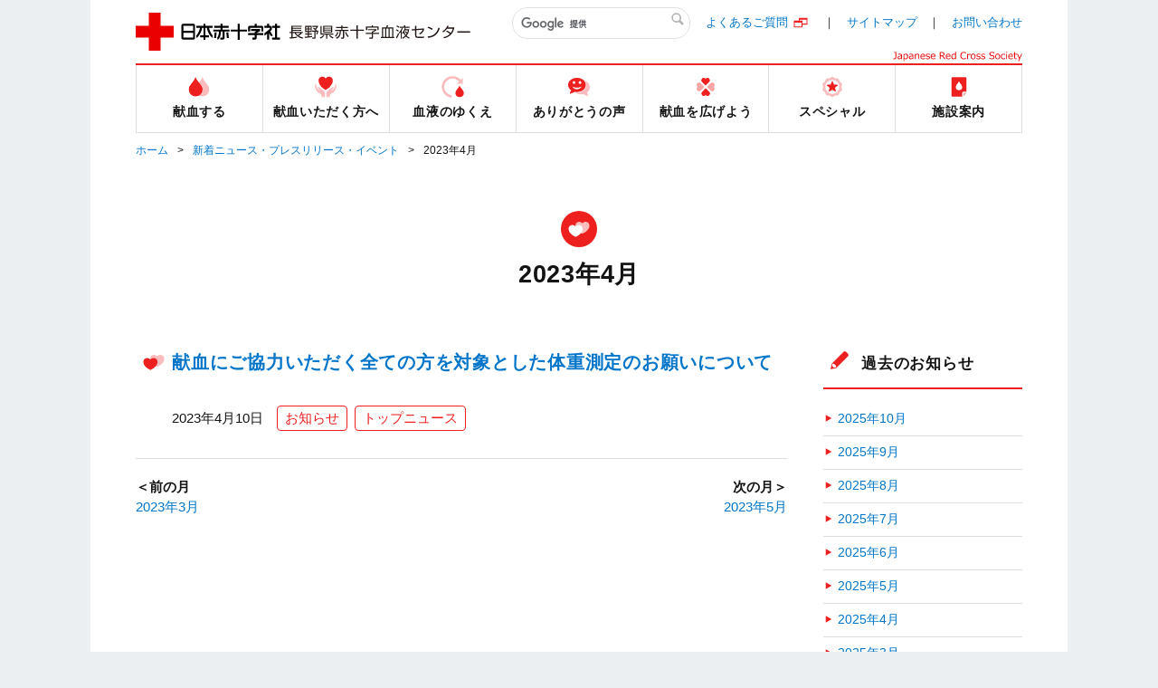

--- FILE ---
content_type: text/html;charset=UTF-8
request_url: https://www.bs.jrc.or.jp/ktks/nagano/2023/04/index.html
body_size: 47452
content:
<!DOCTYPE html>
<html lang="ja">
  <head>
    <meta charset="UTF-8">
	<title>2023年4月｜新着ニュース・プレスリリース・イベント｜長野県赤十字血液センター｜日本赤十字社</title>
    <meta name="keywords" content="日赤, 献血, 長野県, 赤十字, 血液センター, ドナー, 献血ルーム, TOP" />
	<meta name="description" content="長野県赤十字血液センターのホームページです。県内の献血ルーム一覧・地図等を掲載" />
	<meta name="viewport" content="width=device-width" />

	<meta property="og:title" content="2023年4月｜新着ニュース・プレスリリース・イベント｜長野県赤十字血液センター｜日本赤十字社" />
	<meta property="og:description" content="" />
	<meta property="og:image" content="/common/img/base/fb_icon.jpg" />
	<meta property="og:url" content="" />
	<meta http-equiv="X-UA-Compatible" content="IE=edge"/>
	<meta content="86400" http-equiv="Expires"/>

	<link rel="shortcut icon" href="../../../../common/img/base/favicons/favicon.ico" type="image/vnd.microsoft.icon" />
	<link rel="icon" href="../../../../common/img/base/favicons/favicon.ico" type="image/vnd.microsoft.icon" />
	<link rel="apple-touch-icon" sizes="57x57" href="../../../../common/img/base/favicons/apple-touch-icon-57x57.png" />
	<link rel="apple-touch-icon" sizes="60x60" href="../../../../common/img/base/favicons/apple-touch-icon-60x60.png" />
	<link rel="apple-touch-icon" sizes="72x72" href="../../../../common/img/base/favicons/apple-touch-icon-72x72.png" />
	<link rel="apple-touch-icon" sizes="76x76" href="../../../../common/img/base/favicons/apple-touch-icon-76x76.png" />
	<link rel="apple-touch-icon" sizes="114x114" href="../../../../common/img/base/favicons/apple-touch-icon-114x114.png" />
	<link rel="apple-touch-icon" sizes="120x120" href="../../../../common/img/base/favicons/apple-touch-icon-120x120.png" />
	<link rel="apple-touch-icon" sizes="144x144" href="../../../../common/img/base/favicons/apple-touch-icon-144x144.png" />
	<link rel="apple-touch-icon" sizes="152x152" href="../../../../common/img/base/favicons/apple-touch-icon-152x152.png" />
	<link rel="apple-touch-icon" sizes="180x180" href="../../../../common/img/base/favicons/apple-touch-icon-180x180.png" />
	<link rel="icon" type="image/png" href="../../../../common/img/base/favicons/android-chrome-192x192.png" sizes="192x192" />
	<link rel="icon" type="image/png" href="../../../../common/img/base/favicons/favicon-48x48.png" sizes="48x48" />
	<link rel="icon" type="image/png" href="../../../../common/img/base/favicons/favicon-96x96.png" sizes="96x96" />
	<link rel="icon" type="image/png" href="../../../../common/img/base/favicons/favicon-16x16.png" sizes="16x16" />
	<link rel="icon" type="image/png" href="../../../../common/img/base/favicons/favicon-32x32.png" sizes="32x32" />
	<link rel="manifest" href="../../../../common/img/base/favicons/manifest.json" />
	<meta name="msapplication-TileColor" content="#2d88ef" />
	<meta name="msapplication-TileImage" content="/common/img/base/favicons/mstile-144x144.png" />
	<link rel="stylesheet" href="../../../../common/css/common.css" />

	<script src="../../../../common/js/libs/jquery.min.js"></script>
	<script src="../../../../common/js/libs/jquery-migrate.min.js"></script>
	<script src="../../../../common/js/gmap.js"></script>
	<script src="//maps.google.com/maps/api/js?key=AIzaSyDsxxXjeTpPb91y5DVwHB3XOQ1G2VdZ5Hk"></script>
	<script type="text/javascript" src="../../../../common/js/contact.js"></script>

	<!-- Global site tag (gtag.js) - Google Analytics -->
	<script async src="https://www.googletagmanager.com/gtag/js?id=G-ZMM9G8BJ2L"></script>
	<script>
	  window.dataLayer = window.dataLayer || [];
	  function gtag(){dataLayer.push(arguments);}
	  gtag('js', new Date());
	
	  gtag('config', 'G-ZMM9G8BJ2L');
	</script>

	<link rel="start" href="../../index.html" />
    <link rel="alternate" type="application/atom+xml" title="Recent Entries" href="../../atom.xml" />
    <link rel="canonical" href="https://www.bs.jrc.or.jp/ktks/nagano/2023/04/" />
    <script type="text/javascript">
  var _gaq = _gaq || [];
  _gaq.push(['_setAccount', 'UA-115527718-12']);
  _gaq.push(['_trackPageview']);
  (function() {
    var ga = document.createElement('script'); ga.type = 'text/javascript'; ga.async = true;
    ga.src = ('https:' == document.location.protocol ? 'https://ssl' : 'http://www') + '.google-analytics.com/ga.js';
    var s = document.getElementsByTagName('script')[0]; s.parentNode.insertBefore(ga, s);
  })();

</script>

	<!-- Open Graph Protocol -->
	<meta property="og:type" content="article" />
	<meta property="og:locale" content="ja_JP" />
	<meta property="og:title" content="長野県赤十字血液センター" />
	<meta property="og:url" content="https://www.bs.jrc.or.jp/ktks/nagano/" />
    
	<meta property="og:site_name" content="長野県赤十字血液センター" />
	<meta property="og:image" content="https://www.bs.jrc.or.jp/mt-static/support/theme_static/rainier/img/siteicon-sample.png" />
	<!-- Microdata -->
    
	<meta itemprop="name" content="長野県赤十字血液センター" />
	<link itemprop="url" href="../../index.html" />
	<link itemprop="image" href="../../../../mt-static/support/theme_static/rainier/img/siteicon-sample.png" />
    <link rel="prev" href="../03/index.html" title="2023年3月" />
    <link rel="next" href="../05/index.html" title="2023年5月" />
  </head>
<body id="cat-information" class="page-index  ">
	<div id="wrapper">
	<div class="mod-contentArea">
		<header class="mod-header">
			<div class="mod-header-in mod-wrapin">
				<div class="mod-header-head">
					<div class="mod-header-head-logo">
						<a href="../../index.html">
						<figure class="mod-header-head-logo-img">
							<img alt="日本赤十字社" height="42" src="../../../../common/img/base/logo_01.png" width="160">
						</figure>
						<p class="mod-header-head-logo-txt"><img alt="長野県赤十字血液センター" src="../../../../common/img/base/logo_center_26.svg" width="200"></p></a>
					</div>
					<div class="mod-header-head-col2">
						<div class="mod-header-head-col2-head">
							<div class="mod-header-head-search">
								<div class="mod-header-head-search-in">
									<script>
									(function() {
									var cx = '009149750954699114316:cxsctog5oa0';
									var gcse = document.createElement('script');
									gcse.type = 'text/javascript';
									gcse.async = true;
									gcse.src = 'https://cse.google.com/cse.js?cx=' + cx;
									var s = document.getElementsByTagName('script')[0];
									s.parentNode.insertBefore(gcse, s);
									})();
									</script>
									<gcse:search></gcse:search>
								</div>
							</div>
							<ul class="mod-header-head-links">

								<li class="mod-header-head-links-item"><a href="https://www.jrc.or.jp/donation/qa/" target="_blank" rel="noopener noreferrer">よくあるご質問</a></li>


								<li class="mod-header-head-links-item"><a href="../../m0_01_sitemap.html">サイトマップ</a></li>
								<li class="mod-header-head-links-item"><a href="../../m0_02_contact_us.html">お問い合わせ</a></li>
							</ul>
						</div>
						<aside class="mod-header-head-name">
							<img alt="Japanese Red Cross Society" src="../../../../common/img/base/logo-JapaneseRedCrossSociety.svg" width="143">
						</aside>
					</div>
					<div class="mod-gnav-btn">
						<ul class="mod-gnav-btn-lines">
							<li class="mod-gnav-btn-lines-item"></li>
							<li class="mod-gnav-btn-lines-item"></li>
							<li class="mod-gnav-btn-lines-item"></li>
						</ul>
						<p class="mod-gnav-btn-txt">MENU</p>
					</div>
				</div>
				<nav class="mod-gnav">
					<div class="mod-gnav-search">
						<script>
						(function() {
						var cx = '009149750954699114316:cxsctog5oa0';
						var gcse = document.createElement('script');
						gcse.type = 'text/javascript';
						gcse.async = true;
						gcse.src = 'https://cse.google.com/cse.js?cx=' + cx;
						var s = document.getElementsByTagName('script')[0];
						s.parentNode.insertBefore(gcse, s);
						})();
						</script>
						<gcse:search></gcse:search>
					</div>
					<ul class="mod-gnav-links">
						<li class="mod-gnav-links-item item-place">
							<a href="../../place/index.html">
								<figure class="mod-gnav-links-ico">
									<img src="../../../../common/img/base/ico_place_01_rd.svg" width="40" height="40" alt="">
								</figure>
								<p class="mod-gnav-links-txt">献血する</p>
							</a>
							<nav class="mod-megaNav">
								<div class="mod-megaNav-head">
									<div>
										<figure class="mod-megaNav-head-ico">
											<img src="../../../../common/img/base/ico_place_01_rd.svg" width="40" height="40" alt="">
										</figure>
										<p class="mod-megaNav-head-txt">献血する</p>
									</div>
								</div>
								<div class="mod-megaNav-txts">
									<ul class="mod-megaNav-links">
										<li class="mod-megaNav-links-item item-2nd">
											<a href="../../place/m1_01_00_index.html">献血ルーム紹介</a>
										</li>
										<li class="mod-megaNav-links-item item-3rd">
		<a href="../../place/m1_01_01_index.html">長野献血ルーム</a>
	</li>

	<li class="mod-megaNav-links-item item-3rd">
		<a href="../../place/m1_01_02_index.html">松本献血ルーム</a>
	</li>

									</ul>
									<ul class="mod-megaNav-links">
										<li class="mod-megaNav-links-item item-2nd">
											<a href="../../place/m1_04_searchroom.html">最寄りの献血ルームを探す</a>
										</li>
										<li class="mod-megaNav-links-item item-2nd">
											<a href="../../place/m1_02_00_index.html">献血バス</a>
										</li>
										<li class="mod-megaNav-links-item item-3rd">
											<a href="../../place/m1_02_01_index.html">献血バス運行スケジュール</a>
										</li>
									</ul>
									<ul class="mod-megaNav-links">
                                    	<li class="mod-megaNav-links-item item-newTab item-2nd">
											<a target="_blank" rel="noopener noreferrer" href="https://www.kenketsu.jp/"><span>献血Web会員サービス ラブラッド</span></a>
										</li>
										<li class="mod-megaNav-links-item item-newTab item-3rd">
											<a target="_blank" rel="noopener noreferrer" href="https://www.jrc.or.jp/donation/club/"><span>初めての方</span></a>
										</li>
										<li class="mod-megaNav-links-item item-newTab item-3rd">
											<a target="_blank" rel="noopener noreferrer" href="https://www.kenketsu.jp/"><span>会員の方</span></a>
										</li>





                                	</ul>
								</div>
							</nav>
						</li>
						<li class="mod-gnav-links-item item-donation">
							<a href="../../donation/index.html">
								<figure class="mod-gnav-links-ico">
									<img src="../../../../common/img/base/ico_donation_01_rd.svg" width="40" height="40" alt="">
								</figure>
								<p class="mod-gnav-links-txt">献血いただく方へ</p>
							</a>
							<nav class="mod-megaNav">
								<div class="mod-megaNav-head">
									<div>
										<figure class="mod-megaNav-head-ico">
											<img src="../../../../common/img/base/ico_donation_01_rd.svg" width="40" height="40" alt="">
										</figure>
										<p class="mod-megaNav-head-txt">献血いただく方へ</p>
									</div>
								</div>
								<div class="mod-megaNav-txts">
									<ul class="mod-megaNav-links">
										<li class="mod-megaNav-links-item item-2nd">
											<a href="../../donation/m2_01_00_index.html">献血のながれ</a>
										</li>
										<li class="mod-megaNav-links-item item-3rd">
											<a href="../../donation/m2_01_01_process.html">献血の手順</a>
										</li>
										<li class="mod-megaNav-links-item item-newTab item-3rd">
											<a target="_blank" rel="noopener noreferrer" href="https://www.jrc.or.jp/donation/about/before/"><span>献血いただく前に</span></a>

										</li>
										<li class="mod-megaNav-links-item item-3rd">
											<a href="../../donation/m2_01_02_index.html">献血の種類・基準</a>
										</li>
										<li class="mod-megaNav-links-item item-newTab item-3rd">
											<a target="_blank" rel="noopener noreferrer" href="https://www.jrc.or.jp/donation/about/refrain/"><span>献血をご遠慮いただく場合</span></a>

										</li>
										<li class="mod-megaNav-links-item item-newTab item-3rd">
											<a target="_blank" rel="noopener noreferrer" href="https://www.jrc.or.jp/donation/about/relief/"><span>具合が悪くなったら</span></a>

										</li>
									</ul>
									<ul class="mod-megaNav-links">
										<li class="mod-megaNav-links-item item-2nd">
											<a href="../../donation/m2_02_00_index.html">献血／血液の知識</a>
										</li>
										<li class="mod-megaNav-links-item item-3rd">
											<a href="../../donation/m2_02_01_index.html">はじめての献血</a>
										</li>
										<li class="mod-megaNav-links-item item-3rd">
											<a href="../../donation/m2_02_03_index.html">HLA・まれな血液型</a>
										</li>

										<li class="mod-megaNav-links-item item-3rd">
											<a href="../../donation/m2_02_05_index.html">検査サービス</a>
										</li>
									</ul>
								</div>
							</nav>
						</li>
						<li class="mod-gnav-links-item item-process">
							<a href="../../process/index.html">
								<figure class="mod-gnav-links-ico">
									<img src="../../../../common/img/base/ico_process_01_rd.svg" width="40" height="40" alt="">
								</figure>
								<p class="mod-gnav-links-txt">血液のゆくえ</p>
							</a>
							<nav class="mod-megaNav">
								<div class="mod-megaNav-head">
									<div>
										<figure class="mod-megaNav-head-ico">
											<img src="../../../../common/img/base/ico_process_01_rd.svg" width="40" height="40" alt="">
										</figure>
										<p class="mod-megaNav-head-txt">血液のゆくえ</p>
									</div>
								</div>
								<div class="mod-megaNav-txts">
									<ul class="mod-megaNav-links">
										<li class="mod-megaNav-links-item item-newTab item-2nd">
											<a target="_blank" rel="noopener noreferrer" href="https://www.jrc.or.jp/donation/first/flow/"><span>血液のゆくえ</span></a>

										</li>
										<li class="mod-megaNav-links-item item-newTab item-2nd">
											<a target="_blank" rel="noopener noreferrer" href="https://www.jrc.or.jp/donation/blood/list/"><span>輸血用血液製剤一覧</span></a>

										</li>
									</ul>
									<ul class="mod-megaNav-links">
										<li class="mod-megaNav-bnrs-item">
											<figure class="mod-megaNav-bnrs-img01"><img src="../../../../common/img/center/megaNav/megaNav_process01.jpg" alt=""></figure>
										</li>
									</ul>
								</div>
							</nav>
						</li>
						<li class="mod-gnav-links-item item-voice">
							<a href="../../voice/index.html">
								<figure class="mod-gnav-links-ico">
									<img src="../../../../common/img/base/ico_voice_01_rd.svg" width="40" height="40" alt="">
								</figure>
								<p class="mod-gnav-links-txt">ありがとうの声</p>
							</a>
							<nav class="mod-megaNav">
								<div class="mod-megaNav-head">
									<div>
										<figure class="mod-megaNav-head-ico">
											<img src="../../../../common/img/base/ico_voice_01_rd.svg" width="40" height="40" alt="">
										</figure>
										<p class="mod-megaNav-head-txt">ありがとうの声</p>
									</div>
								</div>
								<div class="mod-megaNav-txts">
									<ul class="mod-megaNav-links">
										<li class="mod-megaNav-bnrs-item">
											<a href="../../voice/index.html">
												<p class="mod-megaNav-bnrs-txt">ありがとうの声</p>
 												<figure class="mod-megaNav-bnrs-img"><img src="../../../../common/img/center/megaNav/megaNav_voice01.jpg" alt=""></figure>
											</a>
										</li>
									</ul>

									<ul class="mod-megaNav-links">
										<li class="mod-megaNav-links-item item-2nd">
											<a href="../../voice/m4_01_input.html">メッセージ募集について</a>
										</li>
									</ul>

								</div>
							</nav>
						</li>
						<li class="mod-gnav-links-item item-supporter">
							<a href="../../supporter/index.html">
								<figure class="mod-gnav-links-ico">
									<img src="../../../../common/img/base/ico_supporter_01_rd.svg" width="40" height="40" alt="">
								</figure>
								<p class="mod-gnav-links-txt">献血を広げよう</p>
							</a>
							<nav class="mod-megaNav">
								<div class="mod-megaNav-head">
									<div>
										<figure class="mod-megaNav-head-ico">
											<img src="../../../../common/img/base/ico_supporter_01_rd.svg" width="40" height="40" alt="">
										</figure>
										<p class="mod-megaNav-head-txt">献血を広げよう</p>
									</div>
								</div>
								<div class="mod-megaNav-txts">
                                <ul class="mod-megaNav-links">
										<li class="mod-megaNav-bnrs-item item-2nd">
											<a href="../../supporter/m5_01_index.html">
												<p class="mod-megaNav-bnrs-txt">はたちの献血</p>
												<figure class="mod-megaNav-bnrs-img">
													<img src="../../supporter/image/hatachi-20.jpg" alt="">
												</figure>
											</a>
										</li>
									</ul>
									<ul class="mod-megaNav-links">
										<li class="mod-megaNav-links-item item-2nd">
											<a href="../../supporter/m5_02_index.html">学生のみなさんへ</a>
										</li>
										<li class="mod-megaNav-links-item item-2nd">
											<a href="../../supporter/m5_05_index.html">協力企業・団体募集</a>
										</li>
										<li class="mod-megaNav-links-item item-2nd">
											<a href="../../supporter/m5_06_index.html">ボランティア紹介・募集</a>
										</li>

										<li class="mod-megaNav-links-item item-2nd">
											<a href="../../supporter/m5_07_index.html">協力企業・団体のご紹介</a>
										</li>

									</ul>
								</div>
							</nav>
						</li>
						<li class="mod-gnav-links-item item-special">
							<a href="../../special/index.html">
								<figure class="mod-gnav-links-ico">
									<img src="../../../../common/img/base/ico_special_01_rd.svg" width="40" height="40" alt="">
								</figure>
								<p class="mod-gnav-links-txt">スペシャル</p>
							</a>
							<nav class="mod-megaNav">
								<div class="mod-megaNav-head">
									<div>
										<figure class="mod-megaNav-head-ico">
											<img src="../../../../common/img/base/ico_special_01_rd.svg" width="40" height="40" alt="">
										</figure>
										<p class="mod-megaNav-head-txt">スペシャル</p>
									</div>
								</div>
								<div class="mod-megaNav-txts">
									<ul class="mod-megaNav-links">

										<li class="mod-megaNav-links-item item-2nd item-newTab">
											<a href="https://jrc.bvits.com/rinri/publish.aspx" target="_blank" rel="noopener noreferrer"><span>人を対象とする医学系研究に関する情報公開</span></a>
										</li>




										<li class="mod-megaNav-links-item item-2nd">
											<a href="../../special/m6_01_line.html">血液センター公式LINE</a>
										</li>


										<li class="mod-megaNav-links-item item-newTab item-2nd">
											<a target="_blank" rel="noopener noreferrer" href="https://www.facebook.com/nagano.bc.jrc/"><span>血液センター公式Facebook</span></a>
										</li>

										<li class="mod-megaNav-links-item item-newTab item-2nd">
											<a target="_blank" rel="noopener noreferrer" href="https://www.jrc.or.jp/transfusion/"><span>患者さんとご家族向け輸血情報</span></a>

										</li>
										<li class="mod-megaNav-links-item item-newTab item-2nd">
											<a target="_blank" rel="noopener noreferrer" href="https://www.jrc.or.jp/donation/blood/"><span>血液事業</span></a>

										</li>
									</ul>

									<ul class="mod-megaNav-links">
										<li class="mod-megaNav-links-item item-2nd">
											<a href="../../special/m6_03_00_index.html">医療関係者の皆さまへ</a>
										</li>
										<li class="mod-megaNav-links-item item-3rd">
											<a href="../../cat10/index.html">新着情報</a>
										</li>
										<li class="mod-megaNav-links-item item-3rd">
											<a href="../../cat10/cat1/index.html">供給情報</a>
										</li>
										<li class="mod-megaNav-links-item item-3rd">
											<a href="../../cat10/cat2/index.html">学術情報</a>
										</li>
										<li class="mod-megaNav-links-item item-3rd">
											<a href="../../special/m6_03_01_index.html">血液製剤の発注方法</a>
										</li>
										<li class="mod-megaNav-links-item item-newTab item-3rd">
											<a target="_blank" rel="noopener noreferrer" href="https://www.jrc.or.jp/mr/relate/guide/guideline/">指針・ガイドライン</a>
										</li>
									</ul>
									<ul class="mod-megaNav-links">
										<li class="mod-megaNav-links-item item-newTab item-3rd">
											<a target="_blank" rel="noopener noreferrer" href="https://www.jrc.or.jp/mr/relate/">輸血に関する情報</a>
										</li>
										<li class="mod-megaNav-links-item item-3rd">
											<a href="../../special/m6_03_02_index.html">輸血に関する検査依頼</a>
										</li>
										<li class="mod-megaNav-links-item item-newTab item-3rd">
											<a target="_blank" rel="noopener noreferrer" href="https://www.jrc.or.jp/mr/relate/qa/">輸血に関するQ＆A</a>
										</li>
										<li class="mod-megaNav-links-item item-3rd">
											<a href="../../special/m6_02_index.html">長野県輸血懇話会</a>
										</li>
										<li class="mod-megaNav-links-item item-newTab item-3rd">
											<a target="_blank" rel="noopener noreferrer" href="https://www.pref.nagano.lg.jp/yakuji/kenko/iryo/iyakuhin/yuketsuryouhou.html">長野県献血推進協議会輸血療法部会</a>
										</li>
									</ul>


								</div>
							</nav>
						</li>
						<li class="mod-gnav-links-item item-center">
							<a href="../../center/index.html">
								<figure class="mod-gnav-links-ico">
									<img src="../../../../common/img/base/ico_center_01_rd.svg" width="40" height="40" alt="">
								</figure>
								<p class="mod-gnav-links-txt">施設案内</p>
							</a>
							<nav class="mod-megaNav">
								<div class="mod-megaNav-head">
									<div>
										<figure class="mod-megaNav-head-ico">
											<img src="../../../../common/img/base/ico_center_01_rd.svg" width="40" height="40" alt="">
										</figure>
										<p class="mod-megaNav-head-txt">施設案内</p>
									</div>
								</div>
								<div class="mod-megaNav-txts">
									<ul class="mod-megaNav-links">
										<li class="mod-megaNav-bnrs-item">
											<a href="../../center/m7_01_00_index.html">
												<p class="mod-megaNav-bnrs-txt">事業概要</p>
												<figure class="mod-megaNav-bnrs-img">
													<img src="../../center/image/center.jpg" alt="">
												</figure>
											</a>
										</li>
									</ul>
									<ul class="mod-megaNav-links">
										<li class="mod-megaNav-links-item item-3rd">
											<a href="../../center/m7_01_01_index.html">施設概要</a>
										</li>

										<li class="mod-megaNav-links-item item-2nd">
											<a href="../../center/m7_02_index.html">セミナー紹介・募集</a>
										</li>
										<li class="mod-megaNav-links-item item-2nd">
											<a href="../../center/m7_03_index.html">採用情報</a>
										</li>
										<li class="mod-megaNav-links-item item-2nd">
											<a href="../../center/m7_04_nyusatsu.html">入札情報</a>
										</li>
										<li class="mod-megaNav-links-item item-newTab item-2nd">
											<a target="_blank" rel="noopener noreferrer" href="../../../bbc/guide/m2_01_kengaku.html"><span>見学しませんか</span></a>
										</li>
									</ul>
								</div>
							</nav>
						</li>
					</ul>
					<ul class="mod-gnav-contactLinks">
						<li class="mod-gnav-contactLinks-item"><a href="../../m0_01_sitemap.html">サイトマップ</a></li>

						<li class="mod-gnav-contactLinks-item"><a href="https://www.jrc.or.jp/donation/qa/" target="_blank" rel="noopener noreferrer">よくあるご質問</a></li>


						<li class="mod-gnav-contactLinks-item"><a href="../../m0_02_contact_us.html">お問い合わせ</a></li>
						<li class="mod-gnav-contactLinks-item"><a href="../../m0_04_kojin_about.html">プライバシーポリシー</a></li>
						<li class="mod-gnav-contactLinks-item"><a href="../../m0_04_04_accessrecord.html">アクセス記録の収集・解析について</a></li>

						<li class="mod-gnav-contactLinks-item"><a href="https://www.jrc.or.jp/link/" target="_blank" rel="noopener noreferrer">リンク集</a></li>

						<li class="mod-gnav-contactLinks-item"><a href="../../m0_06_donation.html">献血状況の表示について</a></li>

						<li class="mod-gnav-contactLinks-item"><a href="https://www.jrc.or.jp/donation/blood/principle/" target="_blank" rel="noopener noreferrer">基本理念・グランドデザイン・血液事業におけるコンプライアンス行動宣言</a></li>

					</ul>
				</nav>
			</div>
		</header>
		<div id="mod-mainContent">
		<nav class="mod-pankuzu">
          <ul class="mod-pankuzu-links">
            <li class="mod-pankuzu-links-item"><a href="../../index.html">ホーム</a></li>
			<li class="mod-pankuzu-links-item"><a href="../../news/index.html">新着ニュース・プレスリリース・イベント</a></li>
            <li class="mod-pankuzu-links-item">2023年4月</li>
          </ul>
        </nav>
		<div class="mod-catHead item-hasLead">
			<div class="wrapin wrapin-sp">
				<figure class="mod-catHead-ico">
					<img src="../../../../common/img/base/ico_hearts_01_wh.svg" width="40" height="40" alt="">
				</figure>
				<h1 class="mod-catHead-h">2023年4月</h1>
				<p class="mod-catHead-lead"></p>
			</div>
		</div>
		<div class="mod-post-clear">

	
			<div class="mod-post-main">
	
            	<section class="mod-post01">
					<header class="mod-post01-head">
						<div class="mod-h02 mod-post01-h">
							<figure class="mod-h02-ico"><img src="../../../../common/img/base/ico_hearts_01_rd.svg" width="40" height="40" alt=""></figure>
							<p class="mod-h02-txt"><a href="post-283.html">献血にご協力いただく全ての方を対象とした体重測定のお願いについて</a></p>
						</div>
						<div class="mod-post01-datelist mod-iconIndent01">
							<time class="mod-post01-date">2023年4月10日</time>
							<ul class="mod-post01-cats">
							
							
								
								
								
							
							
								
								
								<li class="mod-post01-cats-item"><a itemprop="articleSection" rel="tag" href="../../cat9/index.html">お知らせ</a></li>
								
								
								
								<li class="mod-post01-cats-item"><a itemprop="articleSection" rel="tag" href="../../cat8/index.html">トップニュース</a></li>
								
								
							
							
							</ul>
						</div>
					</header>
				</section>
	
	 			<nav class="mod-post-pager">
	              <ul class="mod-post-pager-links">
	                
	                  <li class="mod-post-pager-links-item item-prev">
                    	<p class="mod-post-pager-links-txt">＜前の月</p>
	                     <a rel="prev" href="../03/index.html">
	                     	2023年3月
	                  	</a>
	                  </li>
	                
					
	                  <li class="mod-post-pager-links-item item-next">
                    	<p class="mod-post-pager-links-txt">次の月＞</p>
	                    <a rel="next" href="../05/index.html">
	                    	2023年5月
	                  	</a>
	                  </li>
	                
	              </ul>
				</nav>
			</div>
	

			<div class="mod-post-side">
            	<section class="mod-post-side-sec">
	<div class="mod-h01 mod-post-side-sec-h">
		<figure class="mod-h01-ico"><img src="../../../../common/img/base/ico_pencil_01_rd.svg" width="36" height="36" alt=""></figure>
			<p class="mod-h01-txt">過去のお知らせ</p>
	</div>


	<ul class="mod-post-side-posts">
    
      <li><a href="../../2025/10/index.html">2025年10月</a></li>


    
      <li><a href="../../2025/09/index.html">2025年9月</a></li>


    
      <li><a href="../../2025/08/index.html">2025年8月</a></li>


    
      <li><a href="../../2025/07/index.html">2025年7月</a></li>


    
      <li><a href="../../2025/06/index.html">2025年6月</a></li>


    
      <li><a href="../../2025/05/index.html">2025年5月</a></li>


    
      <li><a href="../../2025/04/index.html">2025年4月</a></li>


    
      <li><a href="../../2025/03/index.html">2025年3月</a></li>


    
      <li><a href="../../2025/02/index.html">2025年2月</a></li>


    
      <li><a href="../../2025/01/index.html">2025年1月</a></li>


    
      <li><a href="../../2024/12/index.html">2024年12月</a></li>


    
      <li><a href="../../2024/11/index.html">2024年11月</a></li>


    
      <li><a href="../../2024/10/index.html">2024年10月</a></li>


    
      <li><a href="../../2024/08/index.html">2024年8月</a></li>


    
      <li><a href="../../2024/07/index.html">2024年7月</a></li>


    
      <li><a href="../../2024/06/index.html">2024年6月</a></li>


    
      <li><a href="../../2024/05/index.html">2024年5月</a></li>


    
      <li><a href="../../2024/04/index.html">2024年4月</a></li>


    
      <li><a href="../../2024/03/index.html">2024年3月</a></li>


    
      <li><a href="../../2024/02/index.html">2024年2月</a></li>


    
      <li><a href="../12/index.html">2023年12月</a></li>


    
      <li><a href="../11/index.html">2023年11月</a></li>


    
      <li><a href="../10/index.html">2023年10月</a></li>


    
      <li><a href="../09/index.html">2023年9月</a></li>


    
      <li><a href="../08/index.html">2023年8月</a></li>


    
      <li><a href="../07/index.html">2023年7月</a></li>


    
      <li><a href="../06/index.html">2023年6月</a></li>


    
      <li><a href="../05/index.html">2023年5月</a></li>


    
      <li><a href="index.html">2023年4月</a></li>


    
      <li><a href="../03/index.html">2023年3月</a></li>


    
      <li><a href="../02/index.html">2023年2月</a></li>


    
      <li><a href="../01/index.html">2023年1月</a></li>


    
      <li><a href="../../2022/11/index.html">2022年11月</a></li>


    
      <li><a href="../../2022/09/index.html">2022年9月</a></li>


    
      <li><a href="../../2022/08/index.html">2022年8月</a></li>


    
      <li><a href="../../2021/11/index.html">2021年11月</a></li>

	</ul>





	<select name="" id="" class="mod-post-side-select mod-input-select" onchange="document.location.href=this.options[this.selectedIndex].value;">
		<option value="">（選択してください）</option>
    
		<option value="https://www.bs.jrc.or.jp/ktks/nagano/2025/10/">2025年10月</option>


    
		<option value="https://www.bs.jrc.or.jp/ktks/nagano/2025/09/">2025年9月</option>


    
		<option value="https://www.bs.jrc.or.jp/ktks/nagano/2025/08/">2025年8月</option>


    
		<option value="https://www.bs.jrc.or.jp/ktks/nagano/2025/07/">2025年7月</option>


    
		<option value="https://www.bs.jrc.or.jp/ktks/nagano/2025/06/">2025年6月</option>


    
		<option value="https://www.bs.jrc.or.jp/ktks/nagano/2025/05/">2025年5月</option>


    
		<option value="https://www.bs.jrc.or.jp/ktks/nagano/2025/04/">2025年4月</option>


    
		<option value="https://www.bs.jrc.or.jp/ktks/nagano/2025/03/">2025年3月</option>


    
		<option value="https://www.bs.jrc.or.jp/ktks/nagano/2025/02/">2025年2月</option>


    
		<option value="https://www.bs.jrc.or.jp/ktks/nagano/2025/01/">2025年1月</option>


    
		<option value="https://www.bs.jrc.or.jp/ktks/nagano/2024/12/">2024年12月</option>


    
		<option value="https://www.bs.jrc.or.jp/ktks/nagano/2024/11/">2024年11月</option>


    
		<option value="https://www.bs.jrc.or.jp/ktks/nagano/2024/10/">2024年10月</option>


    
		<option value="https://www.bs.jrc.or.jp/ktks/nagano/2024/08/">2024年8月</option>


    
		<option value="https://www.bs.jrc.or.jp/ktks/nagano/2024/07/">2024年7月</option>


    
		<option value="https://www.bs.jrc.or.jp/ktks/nagano/2024/06/">2024年6月</option>


    
		<option value="https://www.bs.jrc.or.jp/ktks/nagano/2024/05/">2024年5月</option>


    
		<option value="https://www.bs.jrc.or.jp/ktks/nagano/2024/04/">2024年4月</option>


    
		<option value="https://www.bs.jrc.or.jp/ktks/nagano/2024/03/">2024年3月</option>


    
		<option value="https://www.bs.jrc.or.jp/ktks/nagano/2024/02/">2024年2月</option>


    
		<option value="https://www.bs.jrc.or.jp/ktks/nagano/2023/12/">2023年12月</option>


    
		<option value="https://www.bs.jrc.or.jp/ktks/nagano/2023/11/">2023年11月</option>


    
		<option value="https://www.bs.jrc.or.jp/ktks/nagano/2023/10/">2023年10月</option>


    
		<option value="https://www.bs.jrc.or.jp/ktks/nagano/2023/09/">2023年9月</option>


    
		<option value="https://www.bs.jrc.or.jp/ktks/nagano/2023/08/">2023年8月</option>


    
		<option value="https://www.bs.jrc.or.jp/ktks/nagano/2023/07/">2023年7月</option>


    
		<option value="https://www.bs.jrc.or.jp/ktks/nagano/2023/06/">2023年6月</option>


    
		<option value="https://www.bs.jrc.or.jp/ktks/nagano/2023/05/">2023年5月</option>


    
		<option value="https://www.bs.jrc.or.jp/ktks/nagano/2023/04/">2023年4月</option>


    
		<option value="https://www.bs.jrc.or.jp/ktks/nagano/2023/03/">2023年3月</option>


    
		<option value="https://www.bs.jrc.or.jp/ktks/nagano/2023/02/">2023年2月</option>


    
		<option value="https://www.bs.jrc.or.jp/ktks/nagano/2023/01/">2023年1月</option>


    
		<option value="https://www.bs.jrc.or.jp/ktks/nagano/2022/11/">2022年11月</option>


    
		<option value="https://www.bs.jrc.or.jp/ktks/nagano/2022/09/">2022年9月</option>


    
		<option value="https://www.bs.jrc.or.jp/ktks/nagano/2022/08/">2022年8月</option>


    
		<option value="https://www.bs.jrc.or.jp/ktks/nagano/2021/11/">2021年11月</option>

	</select>



</section>
<section class="mod-post-side-sec">
	<div class="mod-h01 mod-post-side-sec-h">
		<figure class="mod-h01-ico"><img src="../../../../common/img/base/ico_pencil_01_rd.svg" width="36" height="36" alt=""></figure>
		<p class="mod-h01-txt">最新のお知らせ</p>
	</div>


	<ul class="mod-post-side-posts">

      <li><a href="post-283.html">献血にご協力いただく全ての方を対象とした体重測定のお願いについて</a></li>

    </ul>





	<select name="" id="" class="mod-post-side-select mod-input-select" onchange="document.location.href=this.options[this.selectedIndex].value;">
		<option value="">（選択してください）</option>

		<option value="https://www.bs.jrc.or.jp/ktks/nagano/2023/04/post-283.html">献血にご協力いただく全ての方を対象とした体重測定のお願いについて</option>

    </select>



</section>
<section class="mod-post-side-sec">
	<div class="mod-h01 mod-post-side-sec-h">
		<figure class="mod-h01-ico"><img src="../../../../common/img/base/ico_caution_01_rd.svg" width="36" height="36" alt=""></figure>
		<p class="mod-h01-txt">カテゴリ一覧</p>
	</div>
	<ul class="mod-post-side-posts">
	
	
	
	
	
		<li><a href="../../news/index.html">NEWS (59)</a></li>
	
	
	
	
	
	
	
	
		<li><a href="../../cat9/index.html">お知らせ (66)</a></li>
	
	
	
	
	
	
	
	
		<li><a href="../../cat8/index.html">トップニュース (50)</a></li>
	
	
	
	
	
	
	
	
		<li><a href="../../cat7/index.html">イベント (15)</a></li>
	
	
	
	
	
	
	
	
		<li><a href="../../cat6/index.html">広報 (12)</a></li>
	
	
	
	
	
	
	
	
		<li><a href="../../cat5/index.html">ありがとうの声 (2)</a></li>
	
	
	
	
	
	
	
	
	
	
	
		<li><a href="../../cat10/index.html">医療関係者の皆さまへ (24)</a>
		
		
		<ul class="mod-post-side-subPosts">
			<li><a href="../../cat10/cat1/index.html">供給情報 (12)</a>
		</li>
		
        
		
		
		
			<li><a href="../../cat10/cat2/index.html">学術情報 (20)</a>
		</li>
		</ul>
        
		
		</li>
	
	
	
	
	
	
	
	
	
		<li><a href="../../cat2/index.html">長野献血ルーム (12)</a></li>
	
	
	
	
	
	
	
	
		<li><a href="../../cat1/index.html">松本献血ルーム (12)</a></li>
	
	
	
	
	
	
	
	
	
	
	
	
		<li><a href="../../cat/index.html">重要なお知らせ (6)</a></li>
	
	
	
	
	</ul>

	<select name="" id="" class="mod-post-side-select mod-input-select" onchange="document.location.href=this.options[this.selectedIndex].value;">
		<option value="">（選択してください）</option>
	
	
	
	
		<option value="https://www.bs.jrc.or.jp/ktks/nagano/news/">NEWS (59)</option>
	
	
	
	
	
	
		<option value="https://www.bs.jrc.or.jp/ktks/nagano/cat9/">お知らせ (66)</option>
	
	
	
	
	
	
		<option value="https://www.bs.jrc.or.jp/ktks/nagano/cat8/">トップニュース (50)</option>
	
	
	
	
	
	
		<option value="https://www.bs.jrc.or.jp/ktks/nagano/cat7/">イベント (15)</option>
	
	
	
	
	
	
		<option value="https://www.bs.jrc.or.jp/ktks/nagano/cat6/">広報 (12)</option>
	
	
	
	
	
	
		<option value="https://www.bs.jrc.or.jp/ktks/nagano/cat5/">ありがとうの声 (2)</option>
	
	
	
	
	
	
	
		<option value="https://www.bs.jrc.or.jp/ktks/nagano/cat10/">医療関係者の皆さまへ (24)</option>
		
		
			<option value="https://www.bs.jrc.or.jp/ktks/nagano/cat10/cat1/">　供給情報 (12)
		
		</option>
		
		
			<option value="https://www.bs.jrc.or.jp/ktks/nagano/cat10/cat2/">　学術情報 (20)
		
		</option>
		
	
	
	
	
	
	
	
		<option value="https://www.bs.jrc.or.jp/ktks/nagano/cat2/">長野献血ルーム (12)</option>
	
	
	
	
	
	
		<option value="https://www.bs.jrc.or.jp/ktks/nagano/cat1/">松本献血ルーム (12)</option>
	
	
	
	
	
	
	
	
		<option value="https://www.bs.jrc.or.jp/ktks/nagano/cat/">重要なお知らせ (6)</option>
	
	
	
	</select>

</section>

           
			</div>
	 	</div>
	<nav class="mod-bnrs01">
		<ul class="mod-bnrs01-links">
			<li class="mod-bnrs01-links-item"><a href="https://www.jrc.or.jp/mr/" target="_blank" rel="noopener noreferrer">

				<figure class="mod-bnrs01-links-img"><img src="../../../../common/img/base/bnrs01_img_01.jpg" alt="医療関係の方への画像"></figure>
				<p class="mod-bnrs01-links-txt">医療関係の方へ</p>
			</a></li>
			<li class="mod-bnrs01-links-item"><a href="https://www.jrc.or.jp/about/search/bloodcenter/" target="_blank" rel="noopener noreferrer">

				<figure class="mod-bnrs01-links-img"><img src="../../../../common/img/base/bnrs01_img_02.jpg" alt="全国の血液センターの画像"></figure>
				<p class="mod-bnrs01-links-txt">全国の血液センター</p>
			</a></li>
			<li class="mod-bnrs01-links-item"><a href="../../center/m7_03_index.html">
				<figure class="mod-bnrs01-links-img"><img src="../../../../common/img/base/bnrs01_img_03.jpg" alt="職員採用情報の画像"></figure>
				<p class="mod-bnrs01-links-txt">職員採用情報</p>
			</a></li>
		</ul>
	</nav>
	<div class="mod-footer-GrayMargin"><img src="../../../../common/img/dummy/spacer.gif" alt=""></div>
	<footer class="mod-footer">
		<nav class="mod-footer-nav">
			<section class="mod-footer-nav-sec">
	        	<p class="mod-footer-nav-sec-h"><a href="../../index.html">ホーム</a></p>
				<ul class="mod-footer-nav-sec-links">
					<li class="mod-footer-nav-sec-links-item"><a href="../../m0_01_sitemap.html">サイトマップ</a></li>
					<li class="mod-footer-nav-sec-links-item"><a href="../../m0_02_contact_us.html">お問い合わせ</a></li>

					<li class="mod-footer-nav-sec-links-item"><a href="https://www.jrc.or.jp/donation/qa/" target="_blank" rel="noopener noreferrer">よくあるご質問</a></li>


					<li class="mod-footer-nav-sec-links-item"><a href="../../m0_04_kojin_about.html">プライバシーポリシー</a></li>
					<li class="mod-footer-nav-sec-links-item"><a href="../../m0_04_04_accessrecord.html">アクセス記録の収集・解析について</a></li>

	            	<li class="mod-footer-nav-sec-links-item"><a href="https://www.jrc.or.jp/link/" target="_blank" rel="noopener noreferrer">リンク集</a></li>

					<li class="mod-footer-nav-sec-links-item"><a href="../../m0_06_donation.html">献血状況の表示について</a></li>

					<li class="mod-footer-nav-sec-links-item"><a href="https://www.jrc.or.jp/donation/blood/principle/" target="_blank" rel="noopener noreferrer">基本理念・グランドデザイン・血液事業におけるコンプライアンス行動宣言</a></li>

				</ul>
			</section>
			<section class="mod-footer-nav-sec">
				<p class="mod-footer-nav-sec-h"><a href="../../place/index.html">献血する</a></p>
				<ul class="mod-footer-nav-sec-links">
					<li class="mod-footer-nav-sec-links-item"><a href="../../place/m1_01_00_index.html">献血ルーム紹介</a></li>
					<li class="mod-footer-nav-sec-links-item"><a href="../../place/m1_04_searchroom.html">最寄りの献血ルームを探す</a></li>
					<li class="mod-footer-nav-sec-links-item"><a href="../../place/m1_02_00_index.html">献血バス</a></li>
                	<li class="mod-footer-nav-sec-links-item"><a href="https://www.kenketsu.jp/" target="_blank" rel="noopener noreferrer">献血Web会員サービス「ラブラッド」</a></li>





				</ul>
			</section>
			<section class="mod-footer-nav-sec">
				<p class="mod-footer-nav-sec-h"><a href="../../donation/index.html">献血いただく方へ</a></p>
				<ul class="mod-footer-nav-sec-links">
					<li class="mod-footer-nav-sec-links-item"><a href="../../donation/m2_01_00_index.html">献血のながれ</a></li>
					<li class="mod-footer-nav-sec-links-item"><a href="../../donation/m2_02_00_index.html">献血／血液の知識</a></li>
				</ul>
			</section>
			<section class="mod-footer-nav-sec">
				<p class="mod-footer-nav-sec-h"><a href="../../process/index.html">血液のゆくえ</a></p>
				<ul class="mod-footer-nav-sec-links">
					<li class="mod-footer-nav-sec-links-item"><a target="_blank" rel="noopener noreferrer" href="https://www.jrc.or.jp/donation/first/flow/">血液のゆくえ</a></li>
					<li class="mod-footer-nav-sec-links-item"><a target="_blank" rel="noopener noreferrer" href="https://www.jrc.or.jp/donation/blood/list/">輸血用血液製剤一覧</a></li>

				</ul>
			</section>
			<section class="mod-footer-nav-sec">
				<p class="mod-footer-nav-sec-h"><a href="../../voice/index.html">ありがとうの声</a></p>
				<ul class="mod-footer-nav-sec-links">
					<li class="mod-footer-nav-sec-links-item"><a href="../../voice/index.html">ありがとうの声</a></li>

					<li class="mod-footer-nav-sec-links-item"><a href="../../voice/m4_01_input.html">メッセージ募集について</a></li>

				</ul>
			</section>
			<section class="mod-footer-nav-sec">
				<p class="mod-footer-nav-sec-h"><a href="../../supporter/index.html">献血を広げよう</a></p>
				<ul class="mod-footer-nav-sec-links">
					<li class="mod-footer-nav-sec-links-item"><a href="../../supporter/m5_01_index.html">はたちの献血</a></li>
					<li class="mod-footer-nav-sec-links-item"><a href="../../supporter/m5_02_index.html">学生のみなさんへ</a></li>
					<li class="mod-footer-nav-sec-links-item"><a href="../../supporter/m5_05_index.html">協力企業・団体募集</a></li>
					<li class="mod-footer-nav-sec-links-item"><a href="../../supporter/m5_06_index.html">ボランティア紹介・募集</a></li>

					<li class="mod-footer-nav-sec-links-item"><a href="../../supporter/m5_07_index.html">協力企業・団体のご紹介</a></li>

				</ul>
			</section>
			<section class="mod-footer-nav-sec">
				<p class="mod-footer-nav-sec-h"><a href="../../special/index.html">スペシャル</a></p>
				<ul class="mod-footer-nav-sec-links">

					<li class="mod-footer-nav-sec-links-item"><a href="https://jrc.bvits.com/rinri/publish.aspx" target="_blank" rel="noopener noreferrer">人を対象とする医学系研究に関する情報公開</a></li>




					<li class="mod-footer-nav-sec-links-item"><a href="../../special/m6_01_line.html">血液センター公式LINE</a></li>


					<li class="mod-footer-nav-sec-links-item"><a href="https://www.facebook.com/nagano.bc.jrc/" target="_blank" rel="noopener noreferrer">血液センター公式Facebook</a></li>

					<li class="mod-footer-nav-sec-links-item"><a href="../../special/m6_03_00_index.html">医療関係者の皆さまへ</a></li>


					<li class="mod-footer-nav-sec-links-item"><a href="https://www.jrc.or.jp/transfusion/" target="_blank" rel="noopener noreferrer">患者さんとご家族向け輸血情報</a></li>
					<li class="mod-footer-nav-sec-links-item"><a href="https://www.jrc.or.jp/donation/blood/" target="_blank" rel="noopener noreferrer">血液事業</a></li>

				</ul>
			</section>
			<section class="mod-footer-nav-sec">
	        	<p class="mod-footer-nav-sec-h"><a href="../../center/index.html">施設案内</a></p>
				<ul class="mod-footer-nav-sec-links">
					<li class="mod-footer-nav-sec-links-item"><a href="../../center/m7_01_00_index.html">事業概要</a></li>
					<li class="mod-footer-nav-sec-links-item"><a href="../../center/m7_02_index.html">セミナー紹介・募集</a></li>
					<li class="mod-footer-nav-sec-links-item"><a href="../../center/m7_03_index.html">採用情報</a></li>
					<li class="mod-footer-nav-sec-links-item"><a href="../../center/m7_04_nyusatsu.html">入札情報</a></li>
					<li class="mod-footer-nav-sec-links-item"><a target="_blank" rel="noopener noreferrer" href="../../../bbc/guide/m2_01_kengaku.html">見学しませんか</a></li>
				</ul>
			</section>
		</nav>

		<div class="mod-footer-foot">
	    	<div class="mod-footer-logo"><a href="../../index.html">
				<figure class="mod-footer-logo-img"><img src="../../../../common/img/base/logo_01.png" alt="日本赤十字社"></figure>
				<p class="mod-footer-logo-txt"><img src="../../../../common/img/base/logo_center_26.svg" width="200" alt="長野県赤十字血液センター"></p>
			</a></div>
			<p class="mod-footer-copyright">&copy;Japanese Red Cross Society. All rights reserved.</p>
		</div>
		<a href="#wrapper" class="mod-footer-pagetop">
			<figure class="mod-footer-pagetop-ico"><img src="../../../../common/img/base/ico_arrow01_r_wh.svg" width="16" height="9" alt="ページトップの画像"></figure>
			ページトップ
		</a>
		<a href="#wrapper" class="mod-footer-pagetop-pc on"><img src="../../../../common/img/base/ico_arrow01_r_rd.svg" alt="ページトップの画像"></a>

	</footer>
	</div>
	</div>
	</div>

	<link rel="stylesheet" type="text/css" href="../../../../common/js/libs/slick/slick.css"/>
	<script type="text/javascript" src="../../../../common/js/libs/slick/slick.min.js"></script>
	<script src="../../../../common/js/script.js"></script>
	<script src="../../mt-theme-scale2.js"></script>
</body>
</html>

--- FILE ---
content_type: text/css
request_url: https://www.bs.jrc.or.jp/common/css/common.css
body_size: 260
content:
@charset "UTF-8";

@import url('/common/css/common_main.css');
/* 2017.08.08add */
@import url('/common/css/common_add01.css');
/* 2017.09.12add */
@import url('/common/css/common_add02.css');
/* 2017.08.16add */
@import url('/common/css/style_standard.css');


--- FILE ---
content_type: text/css
request_url: https://www.bs.jrc.or.jp/common/css/common_add02.css
body_size: 28029
content:
@charset "UTF-8";
/* 汎用CSS */

*,
*:before,
*:after {
	-webkit-box-sizing: border-box;
	-moz-box-sizing: border-box;
	-o-box-sizing: border-box;
	-ms-box-sizing: border-box;
	box-sizing: border-box;
}

.mod-clear {
	clear: both;
}

.mod-lineh180 {
    line-height: 1.8;
}

/* 文字関連*/
.fwn {
	font-weight: normal !important;
}
.fwb {
	font-weight:bold !important;
}

.mb0re50 {
	margin-bottom: 0.5rem;
}

.p-1rem30 {
	padding: 1.30rem;
}

.m-ltrt-0 {
	margin-left: 0 !important;
	margin-right: 0 !important;
}

/* 先頭文字の大きさ */
.firstFont-2em:first-letter {
	font-size: 2em;
}
.firstFont-3em:first-letter {
	font-size: 3em;
}


/* mod-table01 start -------------------------------------------------------------------- */
/* .mod-table01の中のテーブルでボーダー付けたくない時 */
table.mod-table01 table.no-border td,
table.mod-table01 table.no-border th {
	border: 0;
}

/* mod-table01のボーダーカラーとth文字色 */
table.mod-table01 th,
table.mod-table01 td {
	border-color: #999999;
}
table.mod-table01 th {
	color: #555555;
}

/* 斜線 */
table.mod-table01 td.stripe,
table.mod-table01 table th.stripe {
	position: relative;
	background-image: linear-gradient(45deg, transparent 49%, #999999 49%, #999999 51%, transparent 51%, transparent);
}
table.mod-table01 td.stripe-lrd,
table.mod-table01 th.stripe-lrd {
	position: relative;
	background-image: linear-gradient(45deg, #FCEDE8 49%, #999999 49%, #999999 51%, #FCEDE8 51%, #FCEDE8);
}

/* .mod-table01 end -------------------------------------------------------------------- */

/* 本文内の回り込み start -------------------------------------------------------------------- */
.mod-sec01-article-leftImg,
.mod-sec01-article-leftImg02 {
	float: left;
}
.mod-sec01-article-rightImg,
.mod-sec01-article-rightImg02 {
	float: right;
}

.mod-sec01-article-flexLeftImg,
.mod-sec01-article-flexRightImg {
	display: -webkit-flex;
	display: -moz-flex;
	display: -ms-flex;
	display: -o-flex;
	display: flex;
}

/* 本文内の回り込み end -------------------------------------------------------------------- */

/* 本文内のリンクボタン start -------------------------------------------------------------------- */
.mod-btn98, .mod-btn99 {
	display: -webkit-flex;
	display: -moz-flex;
	display: -ms-flex;
	display: -o-flex;
	display: flex;
	/* 折り返し */
	-ms-flex-wrap: wrap;
	-webkit-flex-wrap: wrap;
	flex-wrap: wrap;
	/* 右寄せ */
	-webkit-justify-content: flex-end;
	justify-content:		 flex-end;
	margin: 1.2rem 0;
}
.mod-btn98 a, .mod-btn99 a {
	-webkit-flex-basis: auto;
	flex-basis:		 auto;

	display: block;
	min-width: 200px;
	border-radius: 4px;
	font-weight: bold;
	font-family: "TsukuARdGothic-Regular", "Hiragino Kaku Gothic Pro", "Meiryo", "MS PGothic", Sans-Serif;
	letter-spacing: 0.1em;
	text-align: center;

	padding: 0.8rem 1.2rem;
	margin-bottom: 3px;

	cursor: pointer;
	overflow: hidden;
	transition: 0.2s;
}
.mod-btn98 a {
	color: #FFFFFF;
	background-color: #ED201F;
}
.mod-btn99 a {
	color: #ED201F;
	border: 1px solid #ED201F;
}
/* 本文内のリンクボタン end -------------------------------------------------------------------- */


/* 新しいウィンドウのICON start -------------------------------------------------------------------- */
.mod-btn98 a[target="_blank"]:after,
.mod-btn99 a[target="_blank"]:after,
.mod-styleon a[target="_blank"]:after,
.mod-iconIndent01 a[target="_blank"]:after,
.mod-post01-article a[target="_blank"]:after {
/*  2017.12.15 update
	content: "";
	display: inline-block;
	vertical-align: middle;
	width: 16px;
	height: 16px;
	margin-left: 8px;
*/
	content: "";
	display: inline-block;
	vertical-align: middle;
	width: 16px;
	height: 16px;
	margin-left: 6px;
	margin-right:  4px;
}

.mod-styleon figure > a[target="_blank"]:after,
.mod-iconIndent01 figure > a[target="_blank"]:after,
.mod-post01-article figure > a[target="_blank"]:after {
    display: none;
    background: none;
}
/* -----------------------------------------------------------------------------------------------
	アイコン赤ver.
	※リンクボタン白mod-btn99, 記事, 固定ページ本文
   ----------------------------------------------------------------------------------------------- */
a.mod-btn99[target="_blank"]:after {
	/*	別ウィンドウ */
	background: url("/common/img/base/ico_newTab_01_rd.svg") center no-repeat;
}
a.mod-btn99[target="_blank"][href$=".pdf"]:after {
	/*	PDFのみ */
	background: url("/common/img/base/ico_pdf_01_rd.svg") center no-repeat;
}
a.mod-btn99[target="_blank"][href$=".xls"]:after,
a.mod-btn99[target="_blank"][href$=".xlsx"]:after {
	/*	PDFのみ */
	background: url("/common/img/base/ico_excel_01_rd.svg") center no-repeat;
}
a.mod-btn99[target="_blank"][href$=".doc"]:after,
a.mod-btn99[target="_blank"][href$=".docx"]:after {
	/*	PDFのみ */
	background: url("/common/img/base/ico_word_01_rd.svg") center no-repeat;
}
a.mod-btn99[target="_blank"][href$=".zip"]:after {
	/*	PDFのみ */
	background: url("/common/img/base/ico_zip_01_rd.svg") center no-repeat;
}

/* -----------------------------------------------------------------------------------------------
	アイコン白ver.
	※リンクボタン赤mod-btn01, mod-btn98
   ----------------------------------------------------------------------------------------------- */
a.mod-btn01[target="_blank"]:after,
.mod-btn98>a[target="_blank"]:after {
	/*	別ウィンドウ */
	background: url("/common/img/base/ico_newTab_01_wh.svg") center no-repeat;
}
.mod-footBnr a[target="_blank"]:after,
.mod-bnrs01 a[target="_blank"]:after,
.mod-footer a[target="_blank"]:after,
.mod-bloodCenterBlock-centers-item a[target="_blank"]:after,
.mod-post01-cats-item a[target="_blank"]:after,
a.mod-btn01.item-facebook[target="_blank"]:after,
a.mod-btn01.item-twitter[target="_blank"]:after,
a.mod-btn01.item-line[target="_blank"]:after {
	/*	表示させない 
	width: 0px;height: 0px;
	background: none;*/
	display: none;
}
a.mod-btn01[target="_blank"][href$=".pdf"]:after,
.mod-btn98>a[target="_blank"][href$=".pdf"]:after {
	/*	PDFのみ */
	background: url("/common/img/base/ico_pdf_01_wh.svg") center no-repeat;
}
a.mod-btn01[target="_blank"][href$=".xls"]:after,
.mod-btn98>a[target="_blank"][href$=".xls"]:after,
a.mod-btn01[target="_blank"][href$=".xlsx"]:after,
.mod-btn98>a[target="_blank"][href$=".xlsx"]:after {
	/*	Excelのみ */
	background: url("/common/img/base/ico_excel_01_wh.svg") center no-repeat;
}
a.mod-btn01[target="_blank"][href$=".doc"]:after,
.mod-btn98>a[target="_blank"][href$=".doc"]:after,
a.mod-btn01[target="_blank"][href$=".docx"]:after,
.mod-btn98>a[target="_blank"][href$=".docx"]:after {
	/*	Wordのみ */
	background: url("/common/img/base/ico_word_01_wh.svg") center no-repeat;
}
a.mod-btn01[target="_blank"][href$=".zip"]:after,
.mod-btn98>a[target="_blank"][href$=".zip"]:after {
	/*	PDFのみ */
	background: url("/common/img/base/ico_zip_01_wh.svg") center no-repeat;
}
/* 新しいウィンドウのICON end -------------------------------------------------------------------- */



/* bg-lrdリンクボタン start ----------------------------------------------------------- */
.mod-bg-lrd-btn01 > ul{
	display: -webkit-flex;
	display: -moz-flex;
	display: -ms-flex;
	display: -o-flex;
	display: flex;
	/* 折り返し */
	-webkit-flex-wrap: wrap;
	flex-wrap: wrap;
	/* 中央寄せ
	-webkit-justify-content: center;
	justify-content: center; */
}
.mod-bg-lrd-btn01 > ul > li {
	flex-grow: 0;
	flex-shrink: 1;
}
.mod-bg-lrd-btn01 > ul > li > a,
.mod-bg-lrd-btn01 > ul > li > span {
	display: block;

	padding: 0.8rem 1.2rem;
	margin: 1px;

	font-family: "TsukuARdGothic-Regular", "Hiragino Kaku Gothic Pro", "Meiryo", "MS PGothic", Sans-Serif;
	font-weight: bold;
	letter-spacing: 0.1em;

	border-radius: 4px;
	overflow: hidden;
	transition: 0.2s;
	background: #FCEDE8;
}
.mod-bg-lrd-btn01 > ul > li > a {
	cursor: pointer;
}
.mod-bg-lrd-btn01 > ul > li.dummy {
	visibility: hidden;
	height: 0;
}
/* bg-lrdリンクボタン end ----------------------------------------------------------- */




/* カラーボックス start -------------------------------------------------------------------- */
.mod-borderBox-rd {
	/* 赤枠 */
	margin: 0 auto;
	padding: 1.3rem;
	border: 1px solid #ED201F;
}
/* カラーボックス end -------------------------------------------------------------------- */





/* ulアイコン start -------------------------------------------------------------------- */
.mod-ul-mark,
.mod-ul-mark-arrow {
	display: -webkit-flex;
	display: -moz-flex;
	display: -ms-flex;
	display: -o-flex;
	display: flex;
}
.mod-ul-mark > ul.tac.m-0-auto {
	width: fit-content;
}
.mod-ul-mark > ul > li {
	padding: 0.2rem 0 0.2rem 22px;
	position: relative;
}
.mod-ul-mark > ul > li > a,
.mod-ul-mark > ul > li > span {
	/*padding-left: 22px;*/
	display: inline-block;
}
.mod-ul-mark > ul > li > a:before,
.mod-ul-mark > ul > li > span:before {
	content: "";
	width: 24px;
	height: 24px;
	display: block;
	position: absolute;
	background-position-x: -4px;
	background-position-y: center;
	background-repeat-x: no-repeat;
	background-repeat-y: no-repeat;
}

body#cat-top .mod-ul-mark > ul > li > a:before,
body#cat-top .mod-ul-mark > ul > li > span:before {
	background-image: url("/common/img/base/ico_heart_01_rd.svg");
}

body#cat-place .mod-ul-mark > ul > li > a:before,
body#cat-place .mod-ul-mark > ul > li > span:before {
	background-image: url("/common/img/base/ico_place_01_rd.svg");
}

body#cat-donation .mod-ul-mark > ul > li > a:before,
body#cat-donation .mod-ul-mark > ul > li > span:before {
	background-image: url("/common/img/base/ico_donation_01_rd.svg");
}

body#cat-process .mod-ul-mark > ul > li > a:before,
body#cat-process .mod-ul-mark > ul > li > span:before {
	background-image: url("/common/img/base/ico_process_01_rd.svg");
}

body#cat-voice .mod-ul-mark > ul > li > a:before,
body#cat-voice .mod-ul-mark > ul > li > span:before {
	background-image: url("/common/img/base/ico_voice_01_rd.svg");
}

body#cat-supporter .mod-ul-mark > ul > li > a:before,
body#cat-supporter .mod-ul-mark > ul > li > span:before {
	background-image: url("/common/img/base/ico_supporter_01_rd.svg");
}

body#cat-special .mod-ul-mark > ul > li > a:before,
body#cat-special .mod-ul-mark > ul > li > span:before {
	background-image: url("/common/img/base/ico_special_01_rd.svg");
}

body#cat-center .mod-ul-mark > ul > li > a:before,
body#cat-center .mod-ul-mark > ul > li > span:before {
	background-image: url("/common/img/base/ico_center_01_rd.svg");
}

/* ---------- */

body#cat-block .mod-ul-mark > ul > li > a:before,
body#cat-block .mod-ul-mark > ul > li > span:before {
	background-image: url("/common/img/base/block/ico_block_01_rd.svg");
}

body#cat-guide .mod-ul-mark > ul > li > a:before,
body#cat-guide .mod-ul-mark > ul > li > span:before {
	background-image: url("/common/img/base/block/ico_guide_01_rd.svg");
}

body#cat-bid .mod-ul-mark > ul > li > a:before,
body#cat-bid .mod-ul-mark > ul > li > span:before {
	background-image: url("/common/img/base/block/ico_bid_01_rd.svg");
}

body#cat-recruit .mod-ul-mark > ul > li > a:before,
body#cat-recruit .mod-ul-mark > ul > li > span:before {
	background-image: url("/common/img/base/block/ico_recruit_01_rd.svg");
}

body#cat-statistics .mod-ul-mark > ul > li > a:before,
body#cat-statistics .mod-ul-mark > ul > li > span:before {
	background-image: url("/common/img/base/block/ico_statistics_01_rd.svg");
}

/* --------------------------------------------------------------------- */

.mod-ul-mark-arrow > ul.tac.m-0-auto {
	width: fit-content;
}
.mod-ul-mark-arrow > ul > li {
	padding: 0.2rem 0 0.2rem 22px;
	position: relative;
}
.mod-ul-mark-arrow > ul > li > a,
.mod-ul-mark-arrow > ul > li > span {
	/*padding-left: 22px;*/
	display: inline-block;
}
.mod-ul-mark-arrow > ul > li > a:before,
.mod-ul-mark-arrow > ul > li > span:before {
	color: #ED201F;
    content: "\0025b6";
	display: block;
	position: absolute;
	left: 0;
	font-size: 105%;
/*
	width: 15px;
	height: 15px;
	background-position-x: -1px;
	background-position-y: center;
	background-repeat-x: no-repeat;
	background-repeat-y: no-repeat;
	background-image: url("/common/img/base/ico_arrow02_r_rd.svg");
*/
}
/* ulアイコン end -------------------------------------------------------------------- */


/* 画像ボーダーstart ------------------------------------------------------------------- */
.mod-imgborder01 {
	border: 1px solid #dedede;
	display: -webkit-flex;
	display: -moz-flex;
	display: -ms-flex;
	display: -o-flex;
	display: flex;
	-webkit-justify-content: center;/* Safari */
	justify-content: center;
	-webkit-align-items: center;/* Safari */
	align-items: center;
}
/*
.mod-imgborder01 img {
	margin: auto;
}
*/
.mod-imgborder01.w275h200 {
	width: 275px;
	height: 205px;
}	
.mod-imgborder01.w190h127 {
	width: 190px;
	height: 127px;
}	
.image-border-gray{
	border: solid 1px #dedede;
}	
.image-max-width275-border {
    width: 275px;
}
.image-max-width275-border {
    position: relative;
	display: table-cell;
	vertical-align: middle;
	text-align: center;
	border: 1px solid #ccc;
	padding: 4px;
}
/* 画像ボーダー end ------------------------------------------------------------------- */


/* 画像横並び用 start -------------------------------------------------------------------- */
.mod-imgflex {
	display: -moz-flex;
	display: -ms-flex;
	display: -o-flex;
	display: -webkit-box;
	display: flex;
	/* 折り返し */
	-webkit-flex-wrap: wrap;
	flex-wrap: wrap;
}
.mod-imgflex > *:not(:last-child) {
	margin-right: 0.5rem;
	margin-bottom: 0.5rem;
}
/* 画像横並び用 end -------------------------------------------------------------------- */


/* 縦の揃え start -------------------------------------------------------------------- */
.vat {
	vertical-align: top !important;
}
.vam {
	vertical-align: middle !important;
}
.vab {
	vertical-align: bottom !important;
}
/* 縦の揃え end -------------------------------------------------------------------- */


/* mod-iconIndent01 start -------------------------------------------------------------------- */
.mod-styleon {
	overflow: hidden;
	word-break: break-word;
}
.mod-styleon ul,
.mod-styleon ol {
	margin-left: 1.5em;
}
.mod-styleon ol.ol10over {
	margin-left: 2em;
}
.mod-styleon ol.ol100over {
	margin-left: 2.5em;
}
.mod-styleon ul > li {
	list-style: disc;
}
.mod-styleon ol:not(.subol01):not(.subol02) > li {
	list-style: decimal;
}
.mod-styleon ol:not(.subol01):not(.subol02) li.decimal {
    list-style: decimal;
}
.mod-styleon ul li.disc {
    list-style: disc;
}
/* -------------------------------- */
.mod-wysiwyg ol.subol01,
.mod-styleon ol.subol01 {
	list-style-type: none;
	list-style-position: inside;
	margin-left: 0;
}
.mod-wysiwyg ol.subol01 > li,
.mod-styleon ol.subol01 > li {
	counter-increment: cnt;
	list-style-type: none;
	text-indent: -1.85rem;
	margin-left: 1.85rem;
}
.mod-wysiwyg ol.subol01 > li:before,
.mod-styleon ol.subol01 > li:before {
	content: "(" counter(cnt) ") ";
}

.mod-wysiwyg ol.subol01.li-fwb > li,
.mod-styleon ol.subol01.li-fwb > li {
	text-indent: -2rem;
	margin-left: 2rem;
}
.mod-wysiwyg ol.subol01.li-fwb > li:before,
.mod-styleon ol.subol01.li-fwb > li:before {
	font-weight: bold;
}

/* -------------------------------- */
.mod-wysiwyg ol.subol02,
.mod-styleon ol.subol02 {
	counter-reset: section;
	list-style-type: none;
	margin-left: 0;
}
.mod-wysiwyg ol.subol02 > li,
.mod-styleon ol.subol02 > li {
	text-indent: -1.3rem;
	margin-left: 1.3rem;
}
.mod-wysiwyg ol.subol02 > li > ol > li,
.mod-styleon ol.subol02 > li > ol > li {
	text-indent: -2.3rem;
	margin-left: 2.3rem;
}
.mod-wysiwyg ol.subol02 > li:before,
.mod-styleon ol.subol02 > li:before {
	counter-increment: section;
	content: counters(section, ".") ". ";
}

.mod-wysiwyg ol.subol02.li-fwb > li,
.mod-styleon ol.subol02.li-fwb > li {
	text-indent: -1.3rem;
	margin-left: 1.3rem;
}
.mod-wysiwyg ol.subol02 > li > ol.li-fwb > li,
.mod-styleon ol.subol02 > li > ol.li-fwb > li {
	text-indent: -2.4rem;
    margin-left: 2.3rem;
}
.mod-wysiwyg ol.subol02.li-fwb > li:before,
.mod-styleon ol.subol02.li-fwb > li:before {
	font-weight: bold;
}

/* -------------------------------- */
/* ol太字用
.mod-styleon02 {
	overflow: hidden;
	word-break: break-word;
}

.mod-styleon02 ol {
    counter-reset: li;
    list-style: none;
    margin-top: 0;
    margin-left: 0;
}

.mod-styleon02 li {
	counter-increment: cnt;
	list-style-type: none;
	text-indent: -1rem;
	margin-left: 1rem;
}
.mod-styleon02 li:before {
    content: counter(li) ". ";
    counter-increment: li !important;
    font-weight: bold !important;
}
 */
/* -------------------------------- */
.mod-styleon img,
.mod-styleon02 img {
	max-width: 100%;
	height: auto;
}
/* mod-iconIndent01 end -------------------------------------------------------------------- */


/* mod-flex start -------------------------------------------------------------------- */
/*
<div class="mod-flex">
	<div class="mod-flex-1">
		<!-- 索引ーアルファベット順 -->
	</div>
	<div class="mod-flex-1">
		<!-- 索引ー50音順 -->
	</div>
</div>
*/

.mod-flex {
	display: -webkit-flex;
	display: -moz-flex;
	display: -ms-flex;
	display: -o-flex;
	display: flex;
}

.mod-flex-1 { flex: 1; }
.mod-flex-2 { flex: 2; }
.mod-flex-3 { flex: 3; }
.mod-flex-4 { flex: 4; }
.mod-flex-5 { flex: 5; }

.mod-flex-basis50per {
	flex-basis: 50%;
    max-width: 50%;
}
.mod-flex-basis100per {
	flex-basis: 100%;
    max-width: 100%;
}

.mod-flex-wrap,
.mod-flex.flex-wrap {
	/* 折り返し */
	-webkit-flex-wrap: wrap;
	flex-wrap: wrap;
}

.fd-row-reverse {
	/* 逆回し */
	-webkit-flex-direction: row-reverse; /* Safari */
	flex-direction:         row-reverse;
}

.jc-start {
	/* 左寄せ */
	-webkit-justify-content: flex-start !important;
	justify-content:		 flex-start !important;
}
.jc-end {
	/* 右寄せ */
	-webkit-justify-content: flex-end !important;
	justify-content:		 flex-end !important;
}
.jc-center {
	/* 中央寄せ */
	-webkit-justify-content: center !important;
	justify-content:		 center !important;
}
.jc-spa {
	/* 中央寄せ2 */
	-webkit-justify-content: space-around !important;
	justify-content:		 space-around !important;
}
.jc-spb {
	/* 中央寄せ3 */
	-webkit-justify-content: space-between !important;
	justify-content:		 space-between !important;
}
.jc-spe {
	/* 中央寄せ4 */
	-webkit-justify-content: space-evenly !important;
	justify-content:		 space-evenly !important;
}

.ai-center {
	/* （縦）中央寄せ */
	-webkit-align-items: center; /* Safari */
	align-items:         center;
}
.ai-start {
	/* （縦）上寄せ */
	-webkit-align-items: flex-start; /* Safari */
	align-items:         flex-start;
}
.ai-end {
	/* （縦）下寄せ */
	-webkit-align-items: flex-end; /* Safari */
	align-items:         flex-end;
}

.ac-center {
	/* （縦）中央寄せ1 */
	-webkit-align-content: center; /* Safari */
	align-content:         center;
}
.ac-spa {
	/* （縦）中央寄せ2 */
	-webkit-align-content: space-around; /* Safari */
	align-content:         space-around;
}
.ac-spb {
	/* （縦）中央寄せ3 */
	-webkit-align-content: space-between; /* Safari */
	align-content:         space-between;
}
/* mod-flex end -------------------------------------------------------------------- */

/* 2024.10.16 add */
summary {
  cursor: pointer;
}



@media screen and (min-width: 768px),
print {
	/* ==========================================================================
		PC 
   ========================================================================== */

	/*リンクボタン start -------------------------------------------------------------------- */
	.mod-btn98 a, .mod-btn99 a {
		margin-left: 1.2rem;
	}
	.mod-btn98 a:first-child,
	.mod-btn99 a:first-child {
		margin-left: 0;
	}
	/* リンクボタン end -------------------------------------------------------------------- */
	
	/* 本文内の回り込み start -------------------------------------------------------------------- */
	.mod-sec01-article-leftImg {
		margin-right: 2em;
		margin-bottom: 2em;
	}
	.mod-sec01-article-rightImg {
		margin-left: 2em;
		margin-bottom: 2em;
	}
	.mod-sec01-article-leftImg02 {
		margin-right: 2em;
	}
	.mod-sec01-article-rightImg02 {
		margin-left: 2em;
	}

	.mod-sec01-article-flexLeftImg > *:first-child {
		margin-right: 1rem;
	}
	.mod-sec01-article-flexRightImg > *:last-child {
		margin-left: 1rem;
	}
	/* 本文内の回り込み end -------------------------------------------------------------------- */
	
	/* 文字サイズ start -------------------------------------------------------------------- */
	.mod-fontsize-small {
		font-size: 0.9rem;
	}
	.mod-fontsize-x-small {
		font-size: 0.8rem;
	}
	.mod-fontsize-xx-small {
		font-size: 0.75rem;
	}
	.mod-fontsize-normal {
		font-size: 1rem;
	}
	.mod-fontsize-large,
	.mod-fontsize-x-large,
	.mod-fontsize-xx-large {
		line-height: 1.4;
	}
	.mod-fontsize-large {
		font-size: 1.2rem;
	}
	.mod-fontsize-x-large {
		font-size: 1.4rem;
	}
	.mod-fontsize-xx-large {
		font-size: 1.6rem;
	}
	/* 文字サイズ end -------------------------------------------------------------------- */

	/* ulアイコン start -------------------------------------------------------------------- */
	.mod-ul-mark > ul,
	.mod-ul-mark-arrow > ul {
		padding-right: 0.5rem;
	}
	.mod-ul-mark.flex1 > ul,
	.mod-ul-mark-arrow.flex1 > ul {
		flex: 1;
	}
	.mod-ul-mark:after,
	.mod-ul-mark-arrow:after {
		content: "";
		clear: both;
		display: block;
	}
	.mod-ul-mark > ul > li,
	.mod-ul-mark-arrow > ul > li {
		display: block;
		/*float: left;
		width: 50%;*/
	}
	.mod-ul-mark > ul > li > a:before,
	.mod-ul-mark > ul > li > span:before {
		left: 0;
		top: 0.05rem;
	}
	/* ulアイコン end -------------------------------------------------------------------- */

	/* mod-flex start -------------------------------------------------------------------- */
	
	.mod-flex > .mod-flex-1:not(:last-child),
	.mod-flex > .mod-flex-2:not(:last-child),
	.mod-flex > .mod-flex-3:not(:last-child),
	.mod-flex > .mod-flex-4:not(:last-child),
	.mod-flex > .mod-flex-5:not(:last-child) ,
	.mod-flex > .mod-flex-sp-basis100per:not(:last-child) {
		margin-right: 1rem;
	}
	
	/* basis スマホ兼用 */
	.mod-flex.basis20-33per > *,
	.mod-flex.basis20-50per > * {
		flex-basis: 20%;
		max-width: 20%; /* IE11対策 */
	}
	.mod-flex.basis25-50per > * {
		flex-basis: 25%;
		max-width: 25%; /* IE11対策 */
	}
	.mod-flex.basis33-100per > * {
		flex-basis: 33%;
		max-width: 33%; /* IE11対策 */
	}
	.mod-flex.basis49-100per > * {
		flex-basis: 49%;
		max-width: 49%; /* IE11対策 */
	}
	.mod-flex.basis50-100per > * {
		flex-basis: 50%;
		max-width: 50%; /* IE11対策 */
	}
	
	/* mod-flex end -------------------------------------------------------------------- */


	/* bg-lrdリンクボタン start ----------------------------------------------------------- */
	.mod-bg-lrd-btn01.basis20-50per > ul > li {
		flex-basis: 20%;
		max-width: 20%; /* IE11対策 */
	}
	.mod-bg-lrd-btn01.basis25-50per > ul > li {
		flex-basis: 25%;
		max-width: 25%; /* IE11対策 */
	}
	.mod-bg-lrd-btn01.basis33-100per > ul > li {
		flex-basis: 33%;
		max-width: 33%; /* IE11対策 */
	}
	.mod-bg-lrd-btn01.basis50-100per > ul > li {
		flex-basis: 50%;
		max-width: 50%; /* IE11対策 */
	}
	/* bg-lrdリンクボタン end ----------------------------------------------------------- */
}

@media screen and (max-width: 767px) {
	/* ==========================================================================
		SP 
   ========================================================================== */
	/*リンクボタン start -------------------------------------------------------------------- */
	.mod-btn98 a, .mod-btn99 a {
		flex-basis: 100%;
		max-width: 100%; /* IE11対策 */
	}
	/*
	.mod-styleon .mod-btn98 a,
	.mod-iconIndent01 .mod-btn98 a,
	.mod-styleon .mod-btn99 a,
	.mod-iconIndent01 .mod-btn99 a {
		left: 0;
	}*/
	/* リンクボタン end -------------------------------------------------------------------- */
	/* 本文内の回り込み start -------------------------------------------------------------------- */
	.mod-sec01-article-leftImg,
	.mod-sec01-article-leftImg02 {
		width: 50%;
		margin-right: 1em;
	}
	.mod-sec01-article-rightImg,
	.mod-sec01-article-rightImg02 {
		width: 50%;
		margin-left: 1em;
	}
	.mod-sec01-article-leftImg,
	.mod-sec01-article-rightImg {
		width: 50%;
		margin-left: 1em;
		margin-bottom: 1em;
	}
	.mod-sec01-article-flexLeftImg,
	.mod-sec01-article-flexRightImg {
		/* 折り返し */
		-ms-flex-wrap: wrap;
		-webkit-flex-wrap: wrap;
		flex-wrap: wrap;
	}
	.mod-sec01-article-flexLeftImg > *,
	.mod-sec01-article-flexRightImg > * {
		/* 2017.11.16 add */
		flex: auto;
	}
	.mod-sec01-article-flexLeftImg > *:first-child {
		flex-basis: 100%;
		max-width: 100%; /* IE11対策 */
		margin-bottom: 1rem;
		text-align: center;
	}
	.mod-sec01-article-flexRightImg > *:last-child {
		flex-basis: 100%;
		max-width: 100%; /* IE11対策 */
		margin-top: 1rem;
		text-align: center;
	}
	/* 本文内の回り込み end -------------------------------------------------------------------- */

	/* 文字サイズ  start -------------------------------------------------------------------- */
	.mod-fontsize-small,
	.mod-fontsize-x-small,
	.mod-fontsize-xx-small {
		font-size: 0.85rem;
	}
	.mod-fontsize-normal {
		font-size: 1rem;
	}
	.mod-fontsize-large {
		font-size: 1.1rem;
	}
	.mod-fontsize-x-large {
		font-size: 1.2rem;
	}
	.mod-fontsize-xx-large {
		font-size: 1.3rem;
	}
	/* 文字サイズ end -------------------------------------------------------------------- */
	/* ulアイコン start -------------------------------------------------------------------- */
	.mod-ul-mark:not(.jc-end):not(.jc-center),
	.mod-ul-mark-arrow:not(.jc-end):not(.jc-center){
		/* 折り返し */
		-webkit-flex-wrap: wrap;
		flex-wrap: wrap;
	}
	.mod-ul-mark:not(.jc-end):not(.jc-center) > ul,
	.mod-ul-mark-arrow:not(.jc-end):not(.jc-center) > ul {
		flex-basis: 100%;
		max-width: 100%;
	}
	.mod-ul-mark.jc-end > ul:not(:last-of-type),
	.mod-ul-mark-arrow.jc-end > ul:not(:last-of-type),
	.mod-ul-mark.jc-center > ul:not(:last-of-type),
	.mod-ul-mark-arrow.jc-center > ul:not(:last-of-type) {
		padding-right: 0.5rem;
	}
	.mod-ul-mark > ul > li > a:before,
	.mod-ul-mark > ul >  li > span:before {
		left: 0;
		top: 0.1rem;
	}
	/* ulアイコン end -------------------------------------------------------------------- */

	/* mod-flex start -------------------------------------------------------------------- */
	.mod-flex > .mod-flex-sp-basis100per {
		flex-basis: 100%;
		max-width: 100%; /* IE11対策 */
		margin-bottom: 0.5rem;
	}
	.mod-flex.basis20-33per > * {
		flex-basis: 33%;
		max-width: 33%; /* IE11対策 */
	}
	.mod-flex.basis20-50per > *,
	.mod-flex.basis25-50per > * {
		flex-basis: 50%;
		max-width: 50%; /* IE11対策 */
	}
	.mod-flex.basis33-100per > *,
	.mod-flex.basis49-100per > *,
	.mod-flex.basis50-100per > * {
		flex-basis: 100%;
		max-width: 100%; /* IE11対策 */
	}

	.sp-flex-wrap { 
		/* 折り返し */
		-webkit-flex-wrap: wrap;
		flex-wrap: wrap;
	}
	.sp-flex-row-reverse {
		-webkit-flex-direction: row-reverse; /* Safari */
		flex-direction:         row-reverse;
	}
	.sp-flex-column-reverse {
		-webkit-flex-direction: column-reverse; /* Safari */
		flex-direction:         column-reverse;
	}
	/* mod-flex end -------------------------------------------------------------------- */

	/* bg-lrdリンクボタン start ----------------------------------------------------------- */
	.mod-bg-lrd-btn01.basis20-50per > ul > li,
	.mod-bg-lrd-btn01.basis25-50per > ul > li {
		flex-basis: 50%;
		max-width: 50%; /* IE11対策 */
	}
	.mod-bg-lrd-btn01.basis33-100per > ul > li,
	.mod-bg-lrd-btn01.basis50-100per > ul > li {
		flex-basis: 100%;
		max-width: 100%; /* IE11対策 */
	}
	/* bg-lrdリンクボタン end ----------------------------------------------------------- */
}

--- FILE ---
content_type: image/svg+xml
request_url: https://www.bs.jrc.or.jp/common/img/base/ico_donation_01_rd.svg
body_size: 1275
content:
<svg id="デザイン" xmlns="http://www.w3.org/2000/svg" viewBox="0 0 40 40"><defs><style>.cls-1{fill:#fabcbc;}.cls-2{fill:#ed201f;}</style></defs><title>ico_donation_01_rd</title><g id="ico-献血する_2" data-name="ico-献血する 2"><path class="cls-1" d="M8.91,17c.47.08.6.63.71,1a8,8,0,0,1,.14,1.81c.13,1.07.94,1.87,1.46,2.77a2.72,2.72,0,0,0,2.17,1.29,4.78,4.78,0,0,0-1.54-1.79,1.56,1.56,0,0,1-.5-1.72.86.86,0,0,1,1.31-.1c1,.8,1.78,1.91,3,2.48s2.57,1.4,3.16,2.73a10.32,10.32,0,0,1,.3,5.26c0,.35-.05.6-.26.61h-3c-.33,0-.24-.8-.25-1.18a3,3,0,0,0-2-2.88,10.94,10.94,0,0,1-3-2c-.67-1.31-2.08-2.78-2.24-4S7.57,17,8.91,17Z"/><path class="cls-1" d="M31.09,17c-.47.08-.6.63-.71,1a8.06,8.06,0,0,0-.14,1.81c-.13,1.07-.94,1.87-1.46,2.77a2.72,2.72,0,0,1-2.17,1.29,4.79,4.79,0,0,1,1.54-1.79,1.56,1.56,0,0,0,.5-1.72.86.86,0,0,0-1.31-.1c-1,.8-1.78,1.91-3,2.48s-2.57,1.4-3.16,2.73a10.32,10.32,0,0,0-.3,5.26c0,.35.05.6.26.61h3c.33,0,.24-.8.25-1.18a3,3,0,0,1,2-2.88,10.94,10.94,0,0,0,3-2c.67-1.31,2.08-2.78,2.24-4s.74-4.31-.6-4.26Z"/><path class="cls-2" d="M16.32,8.6A4.3,4.3,0,0,0,12.1,13c0,2.37,1.87,7.22,7.78,10.36a.25.25,0,0,0,.24,0,15.66,15.66,0,0,0,6.53-6.22h0L27.23,16h0A8.06,8.06,0,0,0,27.9,13,4.3,4.3,0,0,0,23.68,8.6a4.77,4.77,0,0,0-3.68,2,4.76,4.76,0,0,0-3.68-2Z"/></g></svg>

--- FILE ---
content_type: image/svg+xml
request_url: https://www.bs.jrc.or.jp/common/img/base/logo_center_26.svg
body_size: 131241
content:
<?xml version="1.0" encoding="utf-8"?>
<!-- Generator: Adobe Illustrator 15.0.0, SVG Export Plug-In  -->
<!DOCTYPE svg PUBLIC "-//W3C//DTD SVG 1.1//EN" "http://www.w3.org/Graphics/SVG/1.1/DTD/svg11.dtd" [
	<!ENTITY ns_flows "http://ns.adobe.com/Flows/1.0/">
]>
<svg version="1.1"
	 xmlns="http://www.w3.org/2000/svg" xmlns:xlink="http://www.w3.org/1999/xlink" xmlns:a="http://ns.adobe.com/AdobeSVGViewerExtensions/3.0/"
	 x="0px" y="0px" viewBox="0 0.475 785 59" enable-background="new 0 0.475 785 59"
	 xml:space="preserve">
<defs>
</defs>
<path display="none" d="M59.109,11.163H32.351v4.394h22.366V39.12H36.344c6.39,6.391,14.777,11.582,23.564,14.378l-2.796,4.792
	c-9.186-3.994-17.573-9.586-24.363-17.174v18.372h-5.191V40.717c-6.79,7.589-14.778,13.58-24.363,17.174L0,53.099
	c8.786-2.795,16.774-7.988,23.564-14.378H5.192V15.157h21.966v-3.994H0.798V6.37h26.76V0.778h5.191V6.37h26.76v4.792H59.109z
	 M9.985,19.55v5.591h17.173V19.55H9.985z M9.985,29.135v5.591h17.173v-5.191L9.985,29.135z M49.924,19.55H32.351v5.591h17.573V19.55
	z M49.924,29.135H32.351v5.591h17.573V29.135z"/>
<path display="none" d="M66.298,53.499c5.592-3.595,9.985-8.388,13.58-13.979l4.393,2.396c-3.595,6.391-8.387,11.583-14.378,15.577
	L66.298,53.499z M125.008,11.563H66.698V6.37h26.359V0.778h5.192V6.37h26.759V11.563z M117.82,36.723H98.25v17.574
	c0,3.195-0.798,5.192-5.192,5.192h-9.186l-1.198-5.592h8.387c1.997,0,1.997,0,1.997-1.997V36.325H73.488v-19.97h44.332V36.723
	L117.82,36.723z M113.027,21.147H78.68v10.783h34.347V21.147z M110.231,39.52c3.994,5.591,8.786,9.984,14.378,13.579l-3.595,4.394
	c-6.39-3.994-11.582-9.186-15.576-15.177L110.231,39.52z"/>
<path display="none" d="M167.744,5.572c-2.396,5.191-5.592,9.985-9.187,14.377h7.589v4.394h-11.583
	c-1.997,1.997-3.994,3.994-5.991,5.591h14.378v26.36h-19.97v3.195h-4.792V36.723c-1.198,0.8-2.795,1.199-4.393,1.997l-1.997-4.393
	c5.991-2.397,11.183-5.592,15.976-9.985h-15.177v-4.394h12.381v-8.387h-10.783V7.169h10.783V0.778h5.192v5.991h8.786v3.994
	c1.598-2.396,2.796-4.792,3.994-7.588L167.744,5.572z M158.158,34.328h-15.177v6.79h15.177V34.328z M158.158,45.111h-15.177v6.79
	h15.177V45.111z M152.566,19.949c2.396-2.795,4.393-5.591,6.39-8.387h-8.786v8.387H152.566z M190.109,7.169
	c-1.997,5.991-4.792,11.981-7.988,17.573c7.589,7.189,8.787,12.781,8.787,17.174c0,11.183-7.189,11.183-9.985,11.183h-3.994
	l-0.799-5.591h4.393c1.997,0,5.192,0,5.192-5.991c0-4.394-1.598-8.787-9.186-16.375c3.195-5.591,5.991-11.982,7.988-18.373h-10.384
	v52.72h-5.192V2.775h21.167V7.169z"/>
<path display="none" d="M198.097,47.108c4.394-4.792,7.988-10.783,9.585-16.774l4.792,1.597c-1.997,7.189-5.591,13.58-10.384,18.771
	L198.097,47.108z M253.213,12.76h-22.766v7.988h26.359v4.793h-19.17v27.958c0,4.393-1.997,5.591-5.991,5.591h-7.189l-0.799-5.192
	h7.189c1.598,0,1.997-0.799,1.997-1.597V25.541h-8.787c-0.399,20.369-6.39,28.756-17.174,33.948l-3.994-4.394
	c12.781-5.192,15.577-15.177,15.976-29.555h-19.569v-4.793h26.359V12.76h-22.766V7.967h22.766V1.178h5.192v7.189h22.766
	L253.213,12.76z M246.822,29.934c2.396,6.789,5.991,13.18,10.784,18.771l-3.994,3.994c-5.192-6.39-9.187-13.179-11.183-21.167
	L246.822,29.934z"/>
<path display="none" d="M296.746,0.778V19.55h26.36v5.591h-26.36v34.348h-5.591V25.142h-26.36V19.55h26.36V0.778H296.746z"/>
<path display="none" d="M378.221,17.553v4.792c-4.792,3.594-10.384,6.79-15.976,8.787v2.795h26.36v5.192h-26.36v15.177
	c0,1.997,0,5.192-5.192,5.192H346.27l-0.399-5.592h9.585c1.598,0,1.598-0.799,1.598-1.997V39.12h-26.36v-5.192h26.36v-6.39h2.796
	c3.595-1.598,6.789-3.195,9.984-5.192h-28.356v-4.792H378.221z M362.645,0.778v4.793h24.762v15.976h-5.192V10.763h-44.332v11.183
	h-5.592V5.971h24.762V0.778H362.645z"/>
<path display="none" d="M454.904,55.894h-57.912v-5.192h4.394V9.964h17.972c1.198-2.795,2.397-5.991,3.194-9.186l5.593,0.4
	c-0.8,1.997-1.997,5.591-3.596,8.786h25.96v41.137h4.394V55.894z M406.179,14.757v36.345h9.586V14.757H406.179z M420.556,14.757
	v36.345h9.187V14.757H420.556z M434.935,14.757v36.345h10.784V14.757H434.935z"/>
<path display="none" d="M475.673,37.922c-2.397,7.189-5.591,14.378-9.985,20.768l-3.994-3.994c3.994-5.991,7.188-12.38,9.585-19.17
	L475.673,37.922z M471.679,28.735c-2.796-2.396-5.991-4.792-9.585-5.991l2.795-3.994c3.594,1.598,6.79,3.595,9.984,5.991
	L471.679,28.735z M473.676,11.563c-2.796-2.396-5.991-4.793-9.585-5.991l3.194-4.394c3.594,1.597,6.791,3.594,9.585,5.991
	L473.676,11.563z M491.648,13.56c-1.199,3.594-2.796,6.79-4.394,9.985v35.945h-4.793V31.532c-1.597,1.597-3.194,3.594-4.792,4.792
	l-3.594-3.595c6.389-5.591,10.782-12.38,13.179-20.368L491.648,13.56z M496.84,7.169V0.778h5.193v6.391h18.77v4.792h-42.335V7.169
	H496.84z M519.206,17.952c-0.8,10.385-4.794,19.97-11.182,27.958c3.994,3.595,8.385,6.789,13.179,8.387l-2.396,4.792
	c-5.191-2.396-9.985-5.591-13.579-9.585c-3.994,3.994-8.387,7.188-13.579,9.585l-2.796-4.792c4.793-1.997,9.187-4.792,13.181-8.387
	c-2.796-3.594-5.193-7.988-7.19-12.381c-1.197,1.198-2.397,2.796-3.594,3.994l-3.594-3.595c5.991-5.591,10.385-13.18,12.779-21.168
	l4.394,0.8c-0.4,1.597-0.798,2.396-1.198,4.393H519.206z M504.03,26.34c2.395,1.997,4.792,3.994,6.789,6.39
	c1.597-3.194,2.396-6.79,3.196-10.384h-12.381c-1.2,2.396-2.397,4.393-3.594,6.39c1.597,4.793,3.994,9.187,7.188,13.18
	c1.198-1.597,2.397-3.594,3.594-5.192c-1.997-2.795-4.394-5.191-7.188-7.188L504.03,26.34z"/>
<path display="none" d="M584.705,14.358c-1.997,13.579-7.188,20.768-19.17,26.759l-3.594-4.394
	c7.588-2.396,13.179-8.786,15.576-16.374l-26.36,1.997v21.168c0,5.991,0.799,7.188,8.387,7.188h12.779
	c3.994,0,7.59-0.399,11.584-1.198v5.991c-3.596,0.398-7.59,0.798-11.184,0.798h-13.579c-9.984,0-13.579-2.795-13.579-12.381V22.745
	l-13.579,1.198l-0.4-5.192l13.979-1.198V3.175h5.991v13.979L584.705,14.358z"/>
<path display="none" d="M618.253,21.147c-5.991-3.994-12.379-7.189-19.17-9.186l2.796-5.192c7.188,1.997,13.579,5.192,19.97,8.788
	L618.253,21.147z M599.083,49.504c17.573-1.198,37.542-6.79,47.127-38.342l5.593,2.397c-4.793,14.377-13.181,37.942-50.323,41.936
	L599.083,49.504z"/>
<path display="none" d="M683.355,23.943c5.591,2.796,11.182,5.991,15.976,9.985c4.394-5.591,7.188-11.582,8.786-18.371h-24.361
	c-4.394,6.39-10.384,11.981-17.175,15.976l-3.594-3.994c9.985-5.592,17.573-14.378,21.167-24.763l5.991,1.198
	c-0.798,2.396-1.997,4.394-3.194,6.79h27.957c-1.997,11.183-7.987,38.342-44.333,47.128l-3.194-4.792
	c10.783-1.997,20.37-6.79,28.357-14.378c-4.793-3.994-10.384-7.588-15.975-10.383L683.355,23.943z"/>
<path display="none" d="M784,26.739v5.991h-55.915v-5.991H784z"/>
<path display="none" fill="#231815" d="M0,50.361c6.604-1.509,15.483-4.344,18.501-5.41V21.799H0.315v-5.096h18.186V1.036h5.345
	V59.42h-5.345v-9.119c-1.321,0.503-10.13,3.582-16.927,5.41L0,50.361z M38.001,1.036v20.26c1.889-1.011,9.5-5.223,16.551-11.577
	l3.587,4.531c-6.736,5.659-16.044,10.821-20.138,12.894v24.162c0,1.448,0.446,1.886,2.266,1.886h9.693c2.328,0,3.587,0,3.587-11.889
	l5.284,1.886c-0.57,10.759-0.823,15.226-6.92,15.226h-13.91c-1.381,0-5.346,0-5.346-4.531V1.036H38.001z"/>
<path display="none" fill="#231815" d="M65.557,54.578c6.167-7.235,10.193-17.618,11.075-19.819l4.155,3.145
	c-2.456,7.363-7.173,15.542-11.573,21.391L65.557,54.578z M75.688,29.349c-3.395-2.957-6.229-4.782-9.999-6.543l2.703-4.278
	c4.278,1.758,7.05,3.46,10.314,6.289L75.688,29.349z M78.837,11.984c-4.155-3.649-8.748-5.788-10.13-6.482l2.704-4.151
	c2.519,1.005,7.61,3.521,10.506,6.167L78.837,11.984z M79.091,17.267c4.654-3.772,9.499-9.312,11.949-16.481l5.285,1.008
	c-0.439,1.443-0.946,2.892-1.89,4.714h30.074v4.721H91.67c-3.464,4.846-6.481,7.803-8.494,9.688L79.091,17.267z M88.46,50.047
	c-0.56,2.516-0.813,3.459-1.259,4.847l-5.03-1.261c2.012-6.29,3.148-13.148,3.779-18.371h-4.348v-4.278h4.786
	c0.628-6.417,0.882-10.886,1.005-13.965h33.787c-0.064,2.012-0.193,11.761-0.254,13.965h3.585v4.278h-3.647
	c-0.06,3.588-0.375,8.303-0.437,10.382h2.894v4.403h-3.402c-0.628,4.781-1.32,9.438-7.925,9.438h-8.12l-0.943-4.657l8.119,0.065
	c2.833,0,3.272-1.574,3.839-4.847H88.46z M99.344,45.644c0.506-2.455,1.136-5.854,1.575-10.382H90.98
	c-0.63,5.158-1.383,9.248-1.575,10.382H99.344z M101.363,30.983c0.376-4.973,0.499-7.676,0.621-9.627H92.3
	c-0.123,2.328-0.254,3.715-0.822,9.627H101.363z M105.641,35.262c-0.193,2.013-0.692,6.982-1.322,10.382h11.067
	c0.447-5.285,0.447-6.922,0.508-10.382H105.641z M115.956,30.983c0.061-2.518,0.122-7.299,0.122-9.627h-9.562
	c-0.062,2.267-0.377,7.109-0.499,9.627H115.956z"/>
<path display="none" fill="#231815" d="M144.204,25.447V44.26c0.444,2.012,1.635,5.095,5.729,6.604
	c4.084,1.509,6.858,2.079,10.067,2.079h31.267l-0.946,4.841h-30.321c-5.038,0-12.648-0.818-16.743-7.235
	c-2.072,2.896-6.036,6.798-8.931,9.125l-2.45-5.727c1.382-0.882,4.461-2.829,7.233-5.912V30.416h-6.673v-4.969H144.204z
	 M142.253,15.57c-2.258-3.398-5.846-7.615-9.056-10.505l3.586-3.272c1.759,1.443,5.407,4.403,9.623,10.379L142.253,15.57z
	 M190.515,12.548H170.57c-0.376,0.946-1.261,3.083-1.953,4.343h17.995v31.646h-34.86V16.891h11.96
	c0.628-1.51,1.065-2.768,1.442-4.343h-17.547V8.02h10.566c-0.883-1.761-2.204-4.026-3.333-5.597l4.34-1.765
	c2.205,2.894,3.71,6.164,4.277,7.361h10.506c1.699-2.894,3.089-6.607,3.334-7.426l5.223,1.26c-1.007,2.516-3.273,5.852-3.456,6.166
	h11.451V12.548z M181.574,21.106h-24.721v5.033h24.721V21.106z M181.574,29.913h-24.721v5.161h24.721V29.913z M181.574,38.85
	h-24.721v5.471h24.721V38.85z"/>
<path display="none" fill="#231815" d="M197.688,47.089c4.969-4.779,7.796-11.196,9.746-16.987l4.848,1.764
	c-1.444,4.845-4.848,12.771-10.698,18.938L197.688,47.089z M253.115,12.863h-22.84v8.053h26.357v4.847h-19.185v28.06
	c0,4.531-2.072,5.598-6.105,5.598h-7.296l-0.943-5.344l7.364,0.061c1.505,0,1.82-0.631,1.82-1.638V25.763h-8.933
	c-0.506,20.255-6.48,28.626-17.303,33.846l-3.84-4.4c12.588-5.288,15.668-15.29,15.982-29.445h-19.691v-4.847h26.357v-8.053h-22.832
	V8.145h22.832V1.162h5.416v6.982h22.84V12.863z M246.381,29.913c2.771,7.804,5.536,12.772,10.698,18.813l-3.964,3.901
	c-5.284-6.295-8.686-12.584-11.581-21.14L246.381,29.913z"/>
<path display="none" fill="#231815" d="M296.4,1.097v18.687h26.42v5.349H296.4v34.226h-5.536V25.132h-26.427v-5.349h26.427V1.097
	H296.4z"/>
<path display="none" fill="#231815" d="M378.126,17.582v4.782c-5.093,4.151-12.082,7.361-15.853,8.87v2.894h26.42v5.037h-26.42
	v15.159c0,1.95-0.191,5.096-5.038,5.096h-10.752l-0.943-5.344l9.684,0.061c1.452,0,1.767-0.631,1.767-1.95V39.165h-26.306v-5.037
	h26.428v-6.604h2.703c3.464-1.447,5.852-2.707,10.007-5.221h-28.692v-4.721H378.126z M362.458,1.036v4.969h24.792v16.044h-5.346
	V10.852h-44.422v11.323h-5.345V6.005h24.853V1.036H362.458z"/>
<path display="none" fill="#231815" d="M454.881,56.214h-58.253v-5.096h4.462V10.031h17.995c1.696-3.331,3.019-7.989,3.402-9.185
	l5.598,0.504c-0.761,2.138-2.142,5.787-3.525,8.681h25.921v41.087h4.4V56.214z M406.189,14.94v36.178h9.439V14.94H406.189z
	 M420.538,14.94v36.178h9.368V14.94H420.538z M434.875,14.94v36.178h10.506V14.94H434.875z"/>
<path display="none" fill="#231815" d="M475.396,38.157c-1.698,5.407-5.091,13.778-9.691,20.634l-4.088-4.091
	c1.513-2.011,4.654-6.417,9.563-19.311L475.396,38.157z M471.24,28.847c-3.018-2.707-5.284-4.217-9.432-6.106l2.642-4.151
	c3.517,1.385,7.044,3.46,9.877,6.103L471.24,28.847z M473.698,11.795c-3.901-3.524-8.118-5.475-9.692-6.167l3.026-4.216
	c4.525,1.95,7.795,4.277,9.746,5.912L473.698,11.795z M491.816,13.936c-0.631,1.95-1.699,5.156-4.532,10.129V59.42h-4.839V31.421
	c-2.266,2.771-3.339,3.775-4.845,5.102l-3.588-3.526c6.797-6.229,10.376-11.954,13.211-20.322L491.816,13.936z M496.977,7.324V1.097
	h5.162v6.228h18.748v4.66h-42.657v-4.66H496.977z M519.434,18.213c-1.444,13.147-5.6,21.389-11.006,28.12
	c4.969,4.847,10,7.112,13.402,8.561l-2.772,4.526c-5.223-2.576-9.816-5.344-13.779-9.5c-5.599,5.537-10.69,8.118-13.648,9.5
	l-2.71-4.72c2.71-1.129,7.62-3.205,13.025-8.49c-2.642-3.337-4.844-7.238-7.042-12.334c-1.574,1.89-2.458,2.834-3.656,4.027
	l-3.518-3.712c6.544-6.102,10-12.961,12.581-21.202l4.471,0.881c-0.376,1.446-0.691,2.453-1.322,4.343H519.434z M504.272,26.58
	c1.322,1.068,3.211,2.515,6.668,6.416c1.95-4.72,2.58-7.864,3.025-10.316h-12.272c-0.439,1.005-1.76,3.772-3.519,6.604
	c2.957,7.929,5.915,11.831,7.044,13.341c1.696-2.141,2.641-3.714,3.524-5.224c-2.144-2.643-4.339-4.97-7.235-7.422L504.272,26.58z"
	/>
<path display="none" fill="#231815" d="M584.677,14.498c-2.012,13.652-7.235,20.698-19.062,26.553l-3.519-4.594
	c4.463-1.824,12.52-5.412,15.345-16.294l-26.55,2.14v21.2c0,5.913,0.883,7.235,8.433,7.235h12.71c2.958,0,8.749-0.502,11.637-1.133
	l0.068,5.79c-3.402,0.564-9.254,0.692-11.268,0.692h-13.776c-10.13,0-13.717-2.958-13.717-12.33V22.806l-13.708,1.068l-0.385-5.411
	l14.093-1.068V3.176h5.913v13.778L584.677,14.498z"/>
<path display="none" fill="#231815" d="M618.155,21.296c-5.163-4.029-14.724-7.93-19.317-9.25l2.829-5.03
	c1.073,0.309,11.388,3.267,20.005,8.805L618.155,21.296z M599.154,49.482c17.743-1.261,37.372-6.671,47.187-38.255l5.661,2.519
	c-5.03,14.47-13.21,37.997-50.65,41.965L599.154,49.482z"/>
<path display="none" fill="#231815" d="M683.521,24.187c8.24,3.775,14.469,8.684,16.105,10.07
	c3.963-5.098,6.858-10.446,8.625-18.626h-24.223c-7.365,10.38-14.224,14.536-17.051,16.171l-3.647-4.278
	c13.148-7.299,18.687-17.994,21.258-24.979l6.044,1.132c-0.692,1.701-1.512,3.525-3.27,6.799h27.93
	c-2.072,11.258-7.863,38.377-44.543,47.309l-3.209-4.969c11.326-2.328,19.944-6.418,28.186-14.221
	c-7.48-6.289-13.395-9.185-15.974-10.444L683.521,24.187z"/>
<path display="none" fill="#231815" d="M784,26.956v6.04h-55.873v-6.04H784z"/>
<path display="none" fill="#231815" d="M56.381,9.111H31.677v3.834h22.004v3.84H31.677v4.107h26.488v4.211H0v-4.211h26.544v-4.107
	H4.647v-3.84h21.897V9.111H1.895v-4.22h24.649V0.942h5.132v3.949h24.704V9.111z M50.865,53.753c0,3.947-1.403,5.572-5.459,5.572
	h-9.725l-1.193-4.92l9.454,0.105c1.303,0,1.743-0.213,1.743-1.67v-4.382H12.383v10.867H7.307V28.507h43.558V53.753z M45.685,32.46
	H12.383v4.216h33.302V32.46z M45.685,40.456H12.383v4.162h33.302V40.456z"/>
<path display="none" fill="#231815" d="M66.009,36.19v-4.598h12.535v-6.319h4.805v6.319h9.79v4.598h-9.407
	c2.435,3.131,5.518,5.779,8.973,8.162l-3.348,3.837c-2.699-2.59-4.062-4.213-6.008-6.918v18.002h-4.805V41.004
	c-4.219,7.673-8.813,12.423-10.757,14.427l-2.649-4.913c6.49-5.033,11.514-13.028,12.332-14.329H66.009z M120.704,25.973
	c-11.514-4.106-18.809-9.352-23.027-13.458v14.271h-4.918V12.945c-4.433,4.105-12.868,9.402-23.081,13.027l-2.438-5.026
	c10.607-2.594,18.549-7.41,22.219-10.38H67.894v-4.65h24.865v-4.92h4.918v4.92h24.49v4.65h-20.871
	c3.083,2.491,10.49,7.463,21.739,10.327L120.704,25.973z M110.652,59.272h-4.764V41.595c-5.563,8.106-10.587,12.158-12.915,14.048
	l-3.24-3.674c7.618-5.292,13.031-11.622,15.453-15.779h-9.019v-4.598h9.721v-6.319h4.764v6.319h13.667v4.598h-12.805
	c1.296,1.997,6.542,9.508,13.569,14.16l-2.971,4.651c-6.658-6.002-10.059-11.409-11.46-13.621V59.272z"/>
<path display="none" fill="#231815" d="M131.248,54.298c5.513-2.116,10.748-5.028,15.516-10.872l4.369,2.438
	c-4.594,5.941-11.291,10.269-16.701,12.759L131.248,54.298z M164.009,59.326h-5.353V41.216h-24.061V4.4h5.137v32.276h50.649v4.54
	h-26.372V59.326z M185.412,2.838V32.46h-39.519V2.838H185.412z M180.378,6.897h-29.511v4.747h29.511V6.897z M180.378,15.426h-29.511
	v4.385h29.511V15.426z M180.378,23.649h-29.511v4.702h29.511V23.649z M175.62,43.217c3.629,3.897,9.138,8.213,15.573,10.812
	l-3.134,4.429c-5.735-2.761-12.212-7.355-16.602-12.594L175.62,43.217z"/>
<path display="none" fill="#231815" d="M197.463,46.997c4.973-4.758,7.782-11.188,9.727-16.974l4.866,1.738
	c-1.458,4.862-4.866,12.804-10.706,18.967L197.463,46.997z M252.919,12.777h-22.864v8.055h26.372v4.819h-19.185v28.103
	c0,4.54-2.099,5.572-6.111,5.572h-7.292l-0.972-5.35l7.355,0.053c1.513,0,1.833-0.601,1.833-1.625V25.651h-8.917
	c-0.495,20.27-6.487,28.647-17.3,33.887l-3.844-4.425c12.601-5.3,15.679-15.301,15.958-29.461h-19.682v-4.819h26.376v-8.055h-22.859
	V8.029h22.859V1.054h5.41v6.975h22.864V12.777z M246.162,29.811c2.764,7.834,5.565,12.804,10.706,18.813l-3.948,3.941
	c-5.297-6.321-8.704-12.594-11.617-21.185L246.162,29.811z"/>
<path display="none" fill="#231815" d="M296.215,0.996v18.701h26.43v5.353h-26.43v34.222h-5.563V25.05H264.22v-5.353h26.433V0.996
	H296.215z"/>
<path display="none" fill="#231815" d="M377.947,17.486v4.761c-5.082,4.16-12.06,7.398-15.839,8.913v2.87h26.432v5.025h-26.432
	v15.187c0,1.946-0.214,5.084-5.031,5.084h-10.751l-0.971-5.35l9.674,0.053c1.462,0,1.788-0.601,1.788-1.944v-13.03h-26.329v-5.025
	h26.436v-6.594h2.699c3.509-1.462,5.892-2.708,10.053-5.242h-28.706v-4.707H377.947z M362.273,0.942v4.974h24.808v16.049h-5.348
	V10.731h-44.435v11.35h-5.35V5.916h24.868V0.942H362.273z"/>
<path display="none" fill="#231815" d="M454.753,56.133h-58.267v-5.083h4.433V9.917h18c1.725-3.3,3.028-7.997,3.411-9.188
	l5.616,0.534c-0.762,2.113-2.162,5.787-3.514,8.654h25.897v41.132h4.424V56.133z M406.054,14.836v36.213h9.413V14.836H406.054z
	 M420.382,14.836v36.213h9.399V14.836H420.382z M434.753,14.836v36.213h10.492V14.836H434.753z"/>
<path display="none" fill="#231815" d="M475.293,38.077c-1.72,5.405-5.126,13.785-9.726,20.646l-4.055-4.105
	c1.467-2,4.647-6.43,9.566-19.344L475.293,38.077z M471.132,28.734c-3.024-2.705-5.297-4.22-9.454-6.111l2.646-4.115
	c3.514,1.359,7.03,3.457,9.89,6.107L471.132,28.734z M473.573,11.701c-3.899-3.518-8.116-5.462-9.685-6.166l3.033-4.214
	c4.486,1.946,7.78,4.268,9.729,5.893L473.573,11.701z M491.681,13.814c-0.601,1.995-1.681,5.183-4.5,10.156v35.355h-4.852V31.322
	c-2.271,2.761-3.357,3.785-4.864,5.089l-3.576-3.514c6.813-6.222,10.379-11.95,13.194-20.328L491.681,13.814z M496.863,7.215V0.996
	h5.145v6.219h18.753v4.651h-42.65V7.215H496.863z M519.345,18.13c-1.453,13.138-5.615,21.359-11.019,28.114
	c4.969,4.859,9.998,7.13,13.405,8.544l-2.759,4.537c-5.242-2.547-9.836-5.35-13.789-9.514c-5.616,5.564-10.696,8.16-13.667,9.514
	l-2.708-4.707c2.708-1.133,7.627-3.189,13.026-8.485c-2.647-3.352-4.862-7.245-7.026-12.331c-1.613,1.85-2.483,2.82-3.675,4.006
	l-3.512-3.726c6.541-6.107,9.997-12.972,12.592-21.191l4.438,0.866c-0.377,1.455-0.652,2.479-1.302,4.372H519.345z M504.161,26.465
	c1.302,1.077,3.197,2.534,6.652,6.432c1.992-4.711,2.589-7.847,3.03-10.327h-12.271c-0.435,1.022-1.735,3.784-3.517,6.64
	c2.975,7.901,5.945,11.795,7.031,13.307c1.72-2.113,2.644-3.683,3.562-5.194c-2.163-2.648-4.372-4.974-7.244-7.455L504.161,26.465z"
	/>
<path display="none" fill="#231815" d="M584.594,14.404c-2.002,13.67-7.246,20.703-19.082,26.544l-3.508-4.594
	c4.478-1.792,12.54-5.408,15.344-16.275l-26.539,2.113v21.233c0,5.898,0.868,7.243,8.432,7.243h12.704
	c2.973,0,8.759-0.534,11.622-1.133l0.11,5.785c-3.412,0.546-9.297,0.702-11.299,0.702h-13.785c-10.11,0-13.73-2.971-13.73-12.375
	V22.724l-13.674,1.033l-0.386-5.405l14.06-1.079V3.055h5.946v13.786L584.594,14.404z"/>
<path display="none" fill="#231815" d="M618.107,21.214c-5.186-4.052-14.754-7.943-19.348-9.295l2.851-5.022
	c1.042,0.318,11.364,3.291,20.008,8.806L618.107,21.214z M599.083,49.382c17.73-1.247,37.402-6.653,47.193-38.272l5.669,2.541
	c-5.026,14.482-13.189,38-50.654,41.993L599.083,49.382z"/>
<path display="none" fill="#231815" d="M683.462,24.078c8.265,3.789,14.484,8.701,16.149,10.108
	c3.95-5.131,6.824-10.481,8.605-18.646h-24.218c-7.404,10.377-14.222,14.541-17.08,16.164l-3.622-4.268
	c13.137-7.302,18.653-18.005,21.241-24.979l6.056,1.133c-0.699,1.681-1.516,3.518-3.294,6.769h27.945
	c-2.055,11.287-7.841,38.423-44.544,47.342l-3.193-4.971c11.306-2.321,19.945-6.429,28.167-14.218
	c-7.46-6.318-13.398-9.19-15.949-10.437L683.462,24.078z"/>
<path display="none" fill="#231815" d="M784,26.84v6.056h-55.894V26.84H784z"/>
<path display="none" fill="#231815" d="M53.954,34.663v24.459h-5.281v-3.208H17.731v3.208h-5.158V42.458
	c-4.521,4.214-7.86,6.164-9.618,7.23L0,45.098c9.058-5.093,15.782-12.136,18.553-18.484H0.813v-4.843H58.79v4.843H24.333
	c-0.813,1.95-1.819,4.149-4.713,8.048H53.954z M9.557,11.646h17.608V1.019h5.089v10.627h17.801V2.781h5.219v13.521H4.337V2.781h5.22
	V11.646z M48.673,39.314H17.731v11.821h30.941V39.314z"/>
<path display="none" fill="#231815" d="M98.597,18.754h23.389v5.027H98.597v9.81h26.413v4.97H98.597v15.091
	c0,2.575-1.005,5.657-5.473,5.657H80.551l-1.005-5.281l11.567,0.062c0.752,0,2.073,0,2.073-1.823V38.562H66.657v-4.97h26.528v-9.81
	h-23.45v-5.027h23.45V9.259c-11.314,0.691-18.422,0.752-23.45,0.752l-0.506-5.093c22.137,0.126,36.66-1.132,49.87-3.961l1.504,4.966
	c-3.139,0.695-9.434,1.95-22.007,2.956V18.754z"/>
<path display="none" fill="#231815" d="M131.864,54.282c5.526-2.142,10.746-5.032,15.528-10.881l4.337,2.453
	c-4.59,5.911-11.253,10.251-16.665,12.765L131.864,54.282z M164.625,59.31h-5.35V41.203h-24.08V4.416h5.158v32.258h50.615v4.529
	h-26.343V59.31z M186.002,2.846v29.613H146.51V2.846H186.002z M180.967,6.934h-29.491v4.713h29.491V6.934z M180.967,15.419h-29.491
	v4.402h29.491V15.419z M180.967,23.659h-29.491v4.713h29.491V23.659z M176.192,43.213c3.646,3.899,9.119,8.175,15.59,10.815
	l-3.14,4.402c-5.726-2.768-12.197-7.357-16.603-12.577L176.192,43.213z"/>
<path display="none" fill="#231815" d="M198.015,46.986c4.966-4.778,7.791-11.191,9.741-16.979l4.843,1.761
	c-1.443,4.844-4.843,12.765-10.692,18.929L198.015,46.986z M253.412,12.779h-22.828v8.048h26.344v4.844h-19.174v28.044
	c0,4.528-2.072,5.596-6.102,5.596h-7.292l-0.944-5.343l7.361,0.062c1.505,0,1.819-0.629,1.819-1.635V25.67h-8.927
	c-0.507,20.245-6.479,28.612-17.294,33.828l-3.838-4.398c12.581-5.285,15.659-15.283,15.974-29.429h-19.681v-4.844h26.344v-8.048
	h-22.82V8.062h22.82V1.084h5.411v6.977h22.828V12.779z M246.68,29.819c2.771,7.799,5.534,12.765,10.692,18.802l-3.961,3.899
	c-5.281-6.291-8.681-12.577-11.575-21.128L246.68,29.819z"/>
<path display="none" fill="#231815" d="M296.673,1.019v18.675h26.405v5.347h-26.405v34.208h-5.535V25.041h-26.413v-5.347h26.413
	V1.019H296.673z"/>
<path display="none" fill="#231815" d="M378.352,17.496v4.778c-5.089,4.149-12.074,7.357-15.843,8.866v2.894h26.405v5.031h-26.405
	v15.152c0,1.95-0.192,5.093-5.036,5.093h-10.746l-0.944-5.343l9.679,0.062c1.451,0,1.765-0.629,1.765-1.95V39.064h-26.29v-5.031
	h26.413v-6.602h2.702c3.462-1.447,5.849-2.706,10.002-5.219h-28.677v-4.717H378.352z M362.693,0.958v4.966h24.778v16.035h-5.342
	V10.768h-44.397v11.318h-5.342V5.924h24.839V0.958H362.693z"/>
<path display="none" fill="#231815" d="M455.065,56.105h-58.221v-5.093h4.459V9.95h17.984c1.697-3.332,3.017-7.987,3.4-9.181
	l5.596,0.503c-0.76,2.138-2.142,5.784-3.523,8.678h25.906v41.062h4.398V56.105z M406.4,14.855v36.157h9.434V14.855H406.4z
	 M420.739,14.855v36.157h9.364V14.855H420.739z M435.069,14.855v36.157h10.5V14.855H435.069z"/>
<path display="none" fill="#231815" d="M475.567,38.059c-1.696,5.404-5.089,13.771-9.687,20.621l-4.083-4.087
	c1.512-2.011,4.651-6.413,9.557-19.301L475.567,38.059z M471.415,28.752c-3.017-2.706-5.281-4.214-9.426-6.102l2.641-4.149
	c3.516,1.385,7.039,3.458,9.871,6.099L471.415,28.752z M473.871,11.711c-3.899-3.523-8.113-5.473-9.687-6.164l3.024-4.214
	c4.521,1.95,7.791,4.275,9.741,5.91L473.871,11.711z M491.979,13.85c-0.629,1.949-1.696,5.154-4.529,10.125V59.31h-4.836V31.327
	c-2.264,2.768-3.339,3.773-4.843,5.097l-3.585-3.523c6.793-6.225,10.37-11.947,13.203-20.311L491.979,13.85z M497.137,7.244V1.019
	h5.158v6.225h18.737V11.9H478.4V7.244H497.137z M519.581,18.125c-1.443,13.141-5.596,21.377-11,28.105
	c4.966,4.844,9.994,7.108,13.395,8.555l-2.771,4.525c-5.22-2.576-9.81-5.343-13.771-9.495c-5.596,5.534-10.685,8.113-13.64,9.495
	l-2.71-4.717c2.71-1.128,7.615-3.205,13.019-8.485c-2.641-3.335-4.844-7.235-7.039-12.328c-1.573,1.888-2.456,2.833-3.653,4.026
	l-3.516-3.711c6.54-6.099,9.994-12.953,12.573-21.189l4.468,0.879c-0.376,1.447-0.691,2.453-1.32,4.341H519.581z M504.429,26.488
	c1.32,1.067,3.208,2.514,6.663,6.413c1.95-4.717,2.579-7.86,3.024-10.313H501.85c-0.438,1.005-1.758,3.772-3.516,6.601
	c2.956,7.926,5.911,11.825,7.039,13.333c1.696-2.138,2.64-3.711,3.523-5.219c-2.142-2.641-4.337-4.966-7.23-7.419L504.429,26.488z"
	/>
<path display="none" fill="#231815" d="M584.788,14.414c-2.011,13.644-7.23,20.687-19.051,26.536l-3.516-4.59
	c4.459-1.823,12.512-5.408,15.336-16.284l-26.536,2.138v21.189c0,5.911,0.883,7.231,8.428,7.231h12.704
	c2.955,0,8.743-0.503,11.629-1.132l0.069,5.788c-3.4,0.564-9.25,0.691-11.26,0.691H558.82c-10.125,0-13.709-2.955-13.709-12.324
	v-20.94l-13.701,1.067l-0.384-5.407l14.085-1.067V3.095h5.911v13.771L584.788,14.414z"/>
<path display="none" fill="#231815" d="M618.247,21.207c-5.158-4.026-14.715-7.925-19.305-9.246l2.825-5.027
	c1.075,0.311,11.383,3.266,19.996,8.8L618.247,21.207z M599.257,49.377c17.731-1.259,37.351-6.667,47.161-38.234l5.657,2.518
	c-5.028,14.461-13.203,37.977-50.623,41.941L599.257,49.377z"/>
<path display="none" fill="#231815" d="M683.576,24.097c8.236,3.773,14.461,8.678,16.097,10.063
	c3.96-5.093,6.854-10.439,8.62-18.614h-24.21c-7.361,10.374-14.216,14.526-17.041,16.162l-3.646-4.276
	c13.141-7.296,18.675-17.984,21.247-24.966l6.041,1.132c-0.691,1.7-1.512,3.523-3.27,6.793h27.917
	c-2.073,11.252-7.86,38.356-44.52,47.283l-3.208-4.966c11.322-2.326,19.934-6.413,28.17-14.212
	c-7.477-6.287-13.387-9.18-15.966-10.439L683.576,24.097z"/>
<path display="none" fill="#231815" d="M784,26.864v6.037h-55.842v-6.037H784z"/>
<path display="none" fill="#231815" d="M56.613,20.013H51.31v-9.266H6.295v9.266H1V6.018h25.028V0.911h5.303v5.106h25.282V20.013z
	 M47.093,32.12H30.946c-0.5,1.893-0.692,2.521-1.762,5.737h24.151v21.626h-5.233v-3.66H9.574v3.66H4.34V37.857h19.487
	c0.692-1.701,1.385-3.783,1.824-5.737H10.458V16.042h36.634V32.12z M48.101,42.333H9.574v9.016h38.527V42.333z M42.298,20.329
	H15.315v7.442h26.983V20.329z"/>
<path display="none" fill="#231815" d="M83.28,43.34c-6.118,3.279-14.815,5.992-17.147,6.746l-0.693-5.295
	c1.886-0.504,3.902-0.947,7.435-2.271V21.148h-6.934v-4.791h6.934V0.973h4.979v15.385h4.987v4.791h-4.987v19.61
	c2.963-1.135,3.848-1.516,4.987-2.082L83.28,43.34z M90.092,15.665v8.512h12.86c0,5.422,0,21.184-2.209,24.778
	c-1.07,1.762-3.155,1.828-4.979,1.828H91.1l-0.692-4.794l4.726,0.065c0.885,0,1.701-0.065,2.078-0.946
	c0.824-1.955,1.139-13.43,1.201-16.266h-8.319v2.774c0,10.151-2.524,20.426-9.397,27.868l-4.41-3.471
	c3.024-3.151,8.889-9.205,8.889-25.089V10.874h21.118c0-1.705-0.123-8.955-0.123-9.901h4.979c0,3.156,0,6.119,0.062,9.901h13.053
	v4.791h-12.93c0.062,3.594,0.508,13.807,1.516,21.184c3.533-7.126,4.856-13.491,5.488-16.77l4.787,1.385
	c-0.885,3.971-3.025,13.557-8.951,22.823c0.439,2.144,2.209,8.889,3.91,8.889c1.262,0,2.455-5.106,2.832-6.934l3.848,2.901
	c-2.209,8.635-4.033,10.401-6.496,10.401c-4.287,0-6.365-5.676-7.881-10.278c-4.849,5.549-9.705,8.451-12.414,10.024l-3.348-4.287
	c3.156-1.574,9.143-4.664,14.253-11.475c-2.208-10.717-2.401-21.877-2.463-27.864H90.092z M119.661,10.559
	c-2.086-2.775-3.533-4.287-6.557-6.935l3.525-2.963c1.2,0.881,3.278,2.521,6.688,6.807L119.661,10.559z"/>
<path display="none" fill="#231815" d="M131.136,54.377c5.541-2.147,10.774-5.045,15.569-10.91l4.348,2.459
	c-4.602,5.926-11.282,10.278-16.708,12.799L131.136,54.377z M163.983,59.418h-5.364V41.263h-24.143V4.378h5.172v32.343h50.749v4.541
	h-26.414V59.418z M185.417,2.805v29.692H145.82V2.805H185.417z M180.368,6.903h-29.569v4.726h29.569V6.903z M180.368,15.411h-29.569
	v4.414h29.569V15.411z M180.368,23.673h-29.569v4.726h29.569V23.673z M175.582,43.279c3.655,3.91,9.143,8.197,15.631,10.844
	l-3.148,4.414c-5.741-2.774-12.229-7.377-16.647-12.61L175.582,43.279z"/>
<path display="none" fill="#231815" d="M197.462,47.062c4.979-4.791,7.812-11.221,9.766-17.024l4.856,1.766
	c-1.447,4.856-4.856,12.799-10.721,18.979L197.462,47.062z M253.005,12.763h-22.889v8.07h26.414v4.856h-19.225v28.118
	c0,4.541-2.078,5.61-6.119,5.61h-7.312l-0.946-5.356l7.38,0.062c1.509,0,1.824-0.631,1.824-1.639V25.689h-8.951
	c-0.508,20.299-6.496,28.688-17.34,33.917l-3.848-4.41c12.614-5.299,15.701-15.323,16.016-29.507h-19.733v-4.856h26.414v-8.07
	H201.81V8.034h22.881V1.038h5.426v6.996h22.889V12.763z M246.256,29.849c2.778,7.819,5.549,12.799,10.721,18.852l-3.971,3.91
	c-5.295-6.307-8.705-12.61-11.606-21.184L246.256,29.849z"/>
<path display="none" fill="#231815" d="M296.381,0.973v18.725h26.475v5.36h-26.475v34.298h-5.549V25.058H264.35v-5.36h26.483V0.973
	H296.381z"/>
<path display="none" fill="#231815" d="M378.277,17.493v4.791c-5.103,4.16-12.106,7.377-15.885,8.889v2.901h26.475v5.045h-26.475
	v15.192c0,1.955-0.192,5.106-5.049,5.106h-10.775l-0.946-5.356l9.705,0.062c1.455,0,1.771-0.631,1.771-1.955V39.119h-26.36v-5.045
	h26.483v-6.619h2.709c3.471-1.451,5.865-2.713,10.028-5.233h-28.753v-4.729H378.277z M362.577,0.911v4.979h24.843v16.078h-5.356
	V10.747h-44.515v11.348h-5.357V5.891h24.905V0.911H362.577z"/>
<path display="none" fill="#231815" d="M455.193,56.205h-58.376v-5.106h4.471V9.927h18.033c1.701-3.34,3.024-8.008,3.409-9.205
	l5.61,0.504c-0.762,2.144-2.147,5.799-3.532,8.701h25.975v41.171h4.41V56.205z M406.399,14.845v36.253h9.459V14.845H406.399z
	 M420.776,14.845v36.253h9.389V14.845H420.776z M435.145,14.845v36.253h10.528V14.845H435.145z"/>
<path display="none" fill="#231815" d="M475.75,38.111c-1.701,5.418-5.103,13.807-9.713,20.676l-4.094-4.099
	c1.516-2.016,4.664-6.43,9.582-19.352L475.75,38.111z M471.586,28.779c-3.024-2.713-5.295-4.225-9.451-6.119l2.647-4.16
	c3.525,1.389,7.058,3.467,9.897,6.115L471.586,28.779z M474.049,11.694c-3.91-3.533-8.135-5.488-9.712-6.18l3.032-4.226
	c4.533,1.955,7.812,4.287,9.767,5.926L474.049,11.694z M492.205,13.837c-0.631,1.955-1.701,5.168-4.541,10.151v35.43h-4.849V31.361
	c-2.271,2.774-3.348,3.783-4.856,5.11l-3.594-3.533c6.811-6.242,10.397-11.979,13.237-20.364L492.205,13.837z M497.376,7.214V0.973
	h5.172v6.242h18.786v4.668H478.59V7.214H497.376z M519.88,18.124c-1.447,13.176-5.61,21.434-11.028,28.18
	c4.979,4.856,10.021,7.126,13.43,8.577l-2.778,4.537c-5.233-2.582-9.836-5.356-13.807-9.52c-5.61,5.549-10.713,8.135-13.676,9.52
	l-2.717-4.729c2.717-1.131,7.635-3.213,13.053-8.508c-2.648-3.344-4.856-7.254-7.058-12.36c-1.578,1.893-2.463,2.84-3.664,4.037
	l-3.525-3.721c6.557-6.115,10.021-12.987,12.606-21.245l4.479,0.881c-0.377,1.451-0.693,2.459-1.324,4.353H519.88z M504.688,26.509
	c1.324,1.07,3.217,2.521,6.681,6.43c1.955-4.729,2.586-7.881,3.032-10.34h-12.299c-0.438,1.008-1.762,3.783-3.525,6.619
	c2.963,7.947,5.926,11.856,7.058,13.369c1.701-2.144,2.647-3.721,3.533-5.233c-2.147-2.647-4.349-4.979-7.25-7.438L504.688,26.509z"
	/>
<path display="none" fill="#231815" d="M585.26,14.403c-2.017,13.68-7.25,20.741-19.102,26.606l-3.525-4.603
	c4.471-1.828,12.545-5.422,15.377-16.328l-26.606,2.144v21.245c0,5.926,0.885,7.25,8.451,7.25h12.737
	c2.963,0,8.766-0.504,11.66-1.135l0.069,5.803c-3.41,0.565-9.274,0.692-11.291,0.692h-13.807c-10.151,0-13.746-2.963-13.746-12.356
	V22.726l-13.738,1.07l-0.385-5.422l14.123-1.07V3.055h5.926v13.807L585.26,14.403z"/>
<path display="none" fill="#231815" d="M618.808,21.214c-5.172-4.037-14.754-7.946-19.356-9.27l2.833-5.041
	c1.078,0.312,11.414,3.274,20.049,8.824L618.808,21.214z M599.767,49.459c17.778-1.262,37.45-6.684,47.286-38.335l5.672,2.524
	c-5.041,14.5-13.237,38.077-50.756,42.052L599.767,49.459z"/>
<path display="none" fill="#231815" d="M684.31,24.111c8.258,3.783,14.5,8.701,16.139,10.09c3.971-5.106,6.873-10.467,8.643-18.663
	h-24.274c-7.38,10.401-14.253,14.565-17.085,16.204l-3.656-4.287c13.176-7.315,18.725-18.032,21.303-25.032l6.057,1.135
	c-0.693,1.705-1.516,3.533-3.279,6.811h27.991c-2.078,11.283-7.881,38.458-44.638,47.409l-3.217-4.979
	c11.352-2.332,19.987-6.43,28.245-14.25c-7.496-6.303-13.422-9.205-16.008-10.467L684.31,24.111z"/>
<path display="none" fill="#231815" d="M785,26.886v6.053h-55.99v-6.053H785z"/>
<path display="none" fill="#231815" d="M16.095,17.687h8.427v4.713h-8.427v1.385c1.197,2.388,4.59,7.921,8.865,12.196l-3.27,4.34
	c-2.955-3.898-4.275-6.102-5.595-8.991v27.915h-4.966V31.579C8.612,37.742,5.78,42.078,2.326,46.48L0,40.885
	c5.158-5.534,9.118-13.896,10.814-18.485h-9.87v-4.713h10.185V8.441c-4.843,0.568-7.046,0.69-9.31,0.756l-0.875-4.59
	C9.241,4.293,15.212,3.349,22.32,1.211l1.95,4.402c-1.95,0.69-4.275,1.446-8.174,2.076V17.687z M44.133,22.84
	c0,8.931,3.024,23.325,15.719,32.317l-3.27,4.401c-2.955-2.138-11.567-8.611-14.775-22.761c-1.381,4.843-4.712,15.784-18.359,22.573
	l-3.27-4.402c2.771-1.381,9.433-4.716,13.079-10.561c2.395-3.838,5.665-11.256,5.665-21.441V0.958h5.211V22.84z M28.606,30.259
	c-0.315-6.286-2.579-14.272-3.899-18.609l4.72-1.259c1.005,2.955,3.584,11.256,4.145,18.989L28.606,30.259z M49.229,28.877
	c3.331-8.301,4.336-17.039,4.59-19.365l5.219,1.194c-0.376,2.578-1.574,10.876-4.905,19.617L49.229,28.877z"/>
<path display="none" fill="#231815" d="M117.133,59.244v-3.27H74.565v3.27h-5.089V3.852h52.814v55.393H117.133z M93.309,8.756
	H74.565v18.11h18.743V8.756z M93.309,31.705H74.565v19.431h18.743V31.705z M117.133,8.756H98.336v18.11h18.797V8.756z
	 M117.133,51.136V31.705H98.336v19.431H117.133z"/>
<path display="none" fill="#231815" d="M131.915,54.217c5.526-2.142,10.746-5.031,15.527-10.88l4.336,2.452
	c-4.59,5.91-11.252,10.251-16.663,12.765L131.915,54.217z M164.673,59.244h-5.35V41.139h-24.078V4.354h5.158v32.255h50.611v4.529
	h-26.342V59.244z M186.049,2.785v29.611H146.56V2.785H186.049z M181.014,6.872h-29.489v4.713h29.489V6.872z M181.014,15.356h-29.489
	v4.402h29.489V15.356z M181.014,23.597h-29.489v4.712h29.489V23.597z M176.24,43.149c3.646,3.898,9.118,8.174,15.588,10.814
	l-3.139,4.401c-5.726-2.767-12.196-7.356-16.602-12.576L176.24,43.149z"/>
<path display="none" fill="#231815" d="M198.061,46.922c4.966-4.778,7.79-11.19,9.74-16.979l4.843,1.762
	c-1.443,4.844-4.843,12.765-10.692,18.928L198.061,46.922z M253.454,12.717h-22.827v8.047h26.342v4.844h-19.173v28.041
	c0,4.529-2.072,5.596-6.102,5.596h-7.292l-0.944-5.342l7.36,0.062c1.504,0,1.819-0.63,1.819-1.635V25.607h-8.926
	c-0.507,20.243-6.478,28.609-17.292,33.825l-3.838-4.398c12.58-5.284,15.658-15.281,15.972-29.427h-19.679v-4.844h26.341v-8.047
	h-22.818V8h22.818V1.023h5.411V8h22.827V12.717z M246.722,29.756c2.771,7.798,5.534,12.764,10.692,18.801l-3.96,3.898
	c-5.281-6.29-8.681-12.575-11.575-21.126L246.722,29.756z"/>
<path display="none" fill="#231815" d="M296.711,0.958v18.674h26.403v5.346h-26.403v34.205h-5.534V24.978h-26.411v-5.346h26.411
	V0.958H296.711z"/>
<path display="none" fill="#231815" d="M378.384,17.433v4.778c-5.089,4.148-12.073,7.356-15.842,8.865v2.894h26.403v5.031h-26.403
	v15.15c0,1.95-0.192,5.093-5.035,5.093h-10.746l-0.944-5.342l9.679,0.062c1.45,0,1.765-0.63,1.765-1.95V39.001h-26.288V33.97h26.411
	v-6.601h2.702c3.461-1.447,5.848-2.706,10-5.22h-28.675v-4.717H378.384z M362.727,0.896v4.966h24.776v16.034h-5.342v-11.19h-44.394
	v11.316h-5.342V5.862h24.837V0.896H362.727z"/>
<path display="none" fill="#231815" d="M455.091,56.04h-58.217v-5.093h4.459V9.889h17.983c1.696-3.331,3.017-7.986,3.4-9.18
	l5.595,0.502c-0.76,2.138-2.142,5.784-3.523,8.678h25.904v41.059h4.398V56.04z M406.43,14.793v36.154h9.433V14.793H406.43z
	 M420.767,14.793v36.154h9.364V14.793H420.767z M435.097,14.793v36.154h10.5V14.793H435.097z"/>
<path display="none" fill="#231815" d="M475.592,37.995c-1.696,5.403-5.089,13.77-9.687,20.62l-4.083-4.088
	c1.512-2.011,4.651-6.412,9.556-19.299L475.592,37.995z M471.439,28.688c-3.017-2.705-5.281-4.213-9.425-6.102l2.64-4.148
	c3.515,1.386,7.038,3.458,9.871,6.098L471.439,28.688z M473.896,11.649c-3.899-3.522-8.113-5.472-9.687-6.163l3.024-4.214
	c4.521,1.95,7.79,4.275,9.74,5.91L473.896,11.649z M492.001,13.787c-0.629,1.95-1.696,5.154-4.528,10.124v35.333h-4.835v-27.98
	c-2.264,2.768-3.339,3.772-4.843,5.097l-3.584-3.523c6.793-6.225,10.37-11.946,13.202-20.309L492.001,13.787z M497.159,7.183V0.958
	h5.158v6.225h18.735v4.655h-42.628V7.183H497.159z M519.602,18.063c-1.443,13.14-5.595,21.376-10.999,28.103
	c4.966,4.844,9.993,7.107,13.394,8.555l-2.771,4.524c-5.219-2.575-9.809-5.342-13.77-9.494c-5.595,5.534-10.684,8.112-13.639,9.494
	l-2.709-4.717c2.709-1.128,7.614-3.204,13.017-8.484c-2.64-3.335-4.843-7.234-7.038-12.327c-1.573,1.889-2.456,2.833-3.653,4.026
	l-3.516-3.711c6.54-6.099,9.993-12.952,12.572-21.188l4.467,0.879c-0.376,1.447-0.69,2.453-1.32,4.341H519.602z M504.451,26.425
	c1.32,1.066,3.208,2.514,6.662,6.412c1.95-4.716,2.579-7.859,3.024-10.312h-12.265c-0.438,1.006-1.757,3.772-3.515,6.601
	c2.955,7.925,5.91,11.824,7.038,13.332c1.696-2.138,2.641-3.711,3.523-5.219c-2.142-2.641-4.337-4.966-7.23-7.418L504.451,26.425z"
	/>
<path display="none" fill="#231815" d="M584.803,14.352c-2.011,13.643-7.23,20.685-19.05,26.533l-3.516-4.59
	c4.459-1.822,12.511-5.407,15.335-16.283l-26.534,2.138v21.188c0,5.91,0.883,7.23,8.428,7.23h12.703
	c2.955,0,8.742-0.503,11.628-1.132l0.069,5.787c-3.4,0.563-9.249,0.69-11.259,0.69h-13.77c-10.124,0-13.708-2.955-13.708-12.322
	V22.652l-13.701,1.066l-0.384-5.407l14.084-1.066V3.034h5.91v13.77L584.803,14.352z"/>
<path display="none" fill="#231815" d="M618.26,21.145c-5.158-4.026-14.713-7.925-19.303-9.245l2.825-5.027
	c1.074,0.311,11.382,3.266,19.994,8.8L618.26,21.145z M599.271,49.313c17.73-1.259,37.348-6.666,47.157-38.23l5.657,2.518
	c-5.027,14.46-13.202,37.974-50.619,41.938L599.271,49.313z"/>
<path display="none" fill="#231815" d="M683.584,24.034c8.236,3.772,14.46,8.677,16.095,10.062c3.96-5.092,6.854-10.438,8.62-18.612
	h-24.208c-7.36,10.373-14.215,14.525-17.039,16.16l-3.646-4.274c13.14-7.296,18.674-17.983,21.246-24.964l6.04,1.132
	c-0.69,1.7-1.512,3.522-3.27,6.793h27.915c-2.072,11.252-7.859,38.353-44.517,47.279l-3.208-4.966
	c11.321-2.326,19.933-6.413,28.168-14.211c-7.476-6.286-13.386-9.18-15.965-10.438L683.584,24.034z"/>
<path display="none" fill="#231815" d="M784,26.801v6.036h-55.838v-6.036H784z"/>
<path display="none" fill="#231815" d="M5.423,49.825H24.29V1.041h5.431v48.784H48.78V11.768h5.362v47.836H48.78v-4.542H5.423v4.542
	H0V11.768h5.423V49.825z"/>
<path display="none" fill="#231815" d="M86.459,59.67V28.62h-9.784c0,13.82-2.396,22.275-9.029,30.353l-4.222-4.226
	c1.703-1.83,4.538-4.922,6.055-10.223c1.518-5.366,2.019-8.963,2.019-15.904H64.18v-5.05h7.319V8.425h-6.117V3.44h31.485v4.984h-5.3
	V23.57h6.248v5.05h-6.248v31.05H86.459z M86.459,8.425h-9.784V23.57h9.784V8.425z M94.471,54.682
	c9.591-3.093,18.998-10.157,24.552-18.805l3.721,3.786c-8.205,12.307-20.954,18.112-24.798,19.814L94.471,54.682z M95.604,33.354
	c8.651-3.22,17.233-9.784,21.963-15.588l3.66,3.343c-5.994,7.511-15.146,13.316-22.78,16.787L95.604,33.354z M96.62,13.852
	c7.573-2.966,14.321-7.762,19.051-13.377l4.106,3.405c-4.861,5.493-11.925,10.854-20.191,14.391L96.62,13.852z"/>
<path display="none" fill="#231815" d="M129.5,54.559c5.547-2.149,10.786-5.05,15.585-10.92l4.353,2.461
	c-4.607,5.932-11.294,10.289-16.725,12.812L129.5,54.559z M162.379,59.604h-5.37V41.431h-24.167V4.511h5.177v32.375h50.798v4.545
	h-26.439V59.604z M183.834,2.936v29.721h-39.636V2.936H183.834z M178.78,7.038h-29.598v4.73h29.598V7.038z M178.78,15.555h-29.598
	v4.418h29.598V15.555z M178.78,23.824h-29.598v4.73h29.598V23.824z M173.989,43.45c3.659,3.914,9.151,8.205,15.646,10.854
	l-3.151,4.418c-5.747-2.777-12.241-7.384-16.663-12.623L173.989,43.45z"/>
<path display="none" fill="#231815" d="M195.89,47.236c4.984-4.795,7.819-11.232,9.776-17.041l4.861,1.768
	c-1.448,4.861-4.861,12.812-10.731,18.998L195.89,47.236z M251.488,12.904h-22.911v8.078h26.439v4.861h-19.244v28.146
	c0,4.545-2.08,5.616-6.125,5.616h-7.318l-0.948-5.362l7.388,0.062c1.51,0,1.826-0.632,1.826-1.641v-26.82h-8.959
	c-0.508,20.319-6.502,28.716-17.356,33.95l-3.852-4.414c12.626-5.304,15.716-15.338,16.032-29.536h-19.752v-4.861h26.439v-8.078
	h-22.903V8.17h22.903V1.168h5.431V8.17h22.911V12.904z M244.732,30.007c2.781,7.827,5.554,12.811,10.731,18.87l-3.975,3.914
	c-5.3-6.313-8.713-12.623-11.617-21.205L244.732,30.007z"/>
<path display="none" fill="#231815" d="M294.906,1.103v18.743h26.501v5.365h-26.501v34.332h-5.554V25.211h-26.509v-5.365h26.509
	V1.103H294.906z"/>
<path display="none" fill="#231815" d="M376.882,17.638v4.796c-5.108,4.164-12.118,7.384-15.901,8.897v2.904h26.501v5.05h-26.501
	v15.208c0,1.957-0.192,5.111-5.054,5.111h-10.785l-0.947-5.362l9.714,0.062c1.456,0,1.772-0.632,1.772-1.957V39.286h-26.385v-5.05
	h26.509v-6.625h2.712c3.474-1.452,5.87-2.715,10.037-5.239h-28.781v-4.734H376.882z M361.166,1.041v4.984h24.868v16.093h-5.362
	V10.886h-44.559v11.359h-5.362V6.025h24.93V1.041H361.166z"/>
<path display="none" fill="#231815" d="M453.873,56.388H395.44v-5.111h4.476V10.065h18.05c1.703-3.343,3.028-8.016,3.413-9.213
	l5.616,0.504c-0.763,2.146-2.149,5.805-3.536,8.709h26v41.211h4.414V56.388z M405.031,14.988v36.289h9.468V14.988H405.031z
	 M419.421,14.988v36.289h9.398V14.988H419.421z M433.804,14.988v36.289h10.539V14.988H433.804z"/>
<path display="none" fill="#231815" d="M474.449,38.277c-1.703,5.423-5.107,13.82-9.722,20.696l-4.098-4.102
	c1.518-2.019,4.669-6.437,9.591-19.371L474.449,38.277z M470.281,28.936c-3.027-2.716-5.3-4.229-9.46-6.125l2.65-4.164
	c3.528,1.391,7.064,3.471,9.907,6.121L470.281,28.936z M472.747,11.833c-3.914-3.536-8.143-5.493-9.722-6.186l3.036-4.229
	c4.537,1.957,7.818,4.291,9.775,5.932L472.747,11.833z M490.92,13.979c-0.632,1.957-1.703,5.173-4.545,10.161v35.464h-4.854V31.521
	c-2.272,2.777-3.351,3.786-4.861,5.115l-3.598-3.536c6.818-6.248,10.408-11.991,13.25-20.384L490.92,13.979z M496.097,7.35V1.103
	h5.177V7.35h18.805v4.672h-42.786V7.35H496.097z M518.623,18.27c-1.449,13.189-5.616,21.455-11.04,28.207
	c4.984,4.861,10.03,7.134,13.443,8.586l-2.781,4.542c-5.238-2.584-9.845-5.362-13.82-9.53c-5.616,5.555-10.724,8.143-13.689,9.53
	l-2.719-4.734c2.719-1.133,7.642-3.216,13.065-8.517c-2.65-3.347-4.861-7.261-7.064-12.372c-1.579,1.895-2.465,2.843-3.667,4.041
	l-3.528-3.725c6.563-6.121,10.03-13,12.619-21.266l4.484,0.882c-0.377,1.452-0.693,2.461-1.325,4.356H518.623z M503.415,26.663
	c1.325,1.071,3.221,2.523,6.688,6.437c1.956-4.734,2.588-7.889,3.035-10.35h-12.311c-0.439,1.009-1.764,3.786-3.528,6.625
	c2.966,7.954,5.932,11.868,7.065,13.381c1.702-2.146,2.649-3.725,3.536-5.239c-2.149-2.65-4.353-4.984-7.257-7.445L503.415,26.663z"
	/>
<path display="none" fill="#231815" d="M584.065,14.545c-2.019,13.693-7.257,20.761-19.121,26.632l-3.528-4.607
	c4.476-1.83,12.557-5.427,15.392-16.344l-26.632,2.146v21.266c0,5.932,0.886,7.257,8.458,7.257h12.75
	c2.966,0,8.774-0.505,11.671-1.137l0.069,5.809c-3.413,0.566-9.283,0.693-11.301,0.693h-13.82c-10.162,0-13.759-2.966-13.759-12.368
	V22.877l-13.751,1.071l-0.385-5.427l14.137-1.071V3.186h5.932v13.821L584.065,14.545z"/>
<path display="none" fill="#231815" d="M617.646,21.363c-5.177-4.041-14.768-7.954-19.375-9.279l2.835-5.046
	c1.079,0.312,11.425,3.278,20.068,8.832L617.646,21.363z M598.587,49.636c17.795-1.263,37.486-6.69,47.332-38.372l5.678,2.527
	c-5.046,14.514-13.25,38.114-50.806,42.093L598.587,49.636z"/>
<path display="none" fill="#231815" d="M683.212,24.264c8.266,3.786,14.514,8.709,16.155,10.1c3.975-5.111,6.879-10.477,8.65-18.682
	h-24.297c-7.388,10.412-14.267,14.579-17.102,16.22l-3.659-4.291c13.188-7.322,18.743-18.05,21.324-25.056l6.063,1.136
	c-0.694,1.706-1.518,3.536-3.282,6.818h28.019c-2.08,11.293-7.889,38.495-44.682,47.455l-3.22-4.984
	c11.363-2.334,20.006-6.437,28.272-14.263c-7.503-6.31-13.436-9.214-16.024-10.477L683.212,24.264z"/>
<path display="none" fill="#231815" d="M784,27.041V33.1h-56.044v-6.059H784z"/>
<path display="none" d="M49.202,27.329H34.333v8.969h18.882v4.425H34.333v11.152H58.82v4.721H4.771v-4.721h24.547V40.724H10.554
	v-4.425h18.764v-8.969H14.625v-4.484c-4.013,2.419-6.49,3.541-8.615,4.543L3.532,22.55c9.382-3.599,19.059-9.972,25.608-19.118
	h5.369c5.96,8.024,14.692,15.105,25.55,19.059l-2.479,4.838c-2.065-0.944-4.721-2.124-8.379-4.425V27.329z M49.025,22.786
	c-3.658-2.36-10.916-7.316-17.229-15.164c-4.779,6.019-10.563,11.211-17.112,15.164H49.025z"/>
<path display="none" d="M70.557,58.13h-4.779V6.028h50.037V58.13h-4.839v-2.773H70.557V58.13z M70.557,50.932h40.419V10.513H70.557
	V50.932z M107.671,14.879v4.072H92.565v8.674h13.926v3.894H92.565v10.562h15.932v4.189H73.035v-4.189h14.928V31.519H75.277v-3.894
	h12.686v-8.674H74.215v-4.072H107.671z M100.178,41.609c-0.944-2.006-2.95-5.547-4.484-7.907l3.953-1.947
	c1.063,1.534,3.363,5.015,4.661,7.789L100.178,41.609z"/>
<path display="none" d="M143.305,11.044c-4.484,7.67-6.785,11.152-11.564,17.406c2.478-0.118,5.133-0.236,7.553-0.472
	c-0.886-2.183-1.063-2.596-1.594-3.717l3.718-1.593c1.947,3.717,3.068,6.373,4.603,10.562l-4.249,1.711
	c-0.235-0.767-0.767-2.419-1.062-3.186c-1.357,0.177-3.423,0.354-4.839,0.531v25.727h-4.543V32.581
	c-5.37,0.354-6.963,0.413-9.441,0.472l-0.295-4.248c1.239,0,1.593,0,4.956-0.177c1.83-2.36,2.597-3.481,3.305-4.543
	c-1.298-1.475-3.776-4.189-8.615-8.025l2.42-3.717c1.298,1.003,1.593,1.239,2.183,1.711c3.836-5.842,5.134-8.91,5.901-10.68
	l4.307,1.652c-2.359,4.839-4.956,9.205-6.903,11.979c2.006,1.829,2.773,2.655,3.305,3.245c3.776-5.9,5.428-8.851,6.549-10.975
	L143.305,11.044z M121.414,52.407c1.298-3.953,2.478-8.32,2.95-15.578l4.248,0.649c-0.059,1.298-0.708,9.5-2.891,16.462
	L121.414,52.407z M140.649,49.22c-0.295-4.248-0.767-7.081-2.242-11.683l3.718-1.062c2.124,5.251,2.714,9.913,2.892,11.742
	L140.649,49.22z M140.236,54c10.268-4.308,11.507-11.034,11.684-22.127h4.603c-0.354,12.746-1.889,20.829-13.395,26.14L140.236,54z
	 M168.146,15.469c3.54,3.422,6.963,7.907,9.677,13.04l-4.308,2.419c-0.648-1.475-0.943-2.065-1.593-3.246
	c-11.624,1.18-17.761,1.593-26.081,1.947l-0.472-4.602c3.068-0.059,3.423-0.059,4.071-0.118c0.708-1.18,3.305-5.842,4.957-11.388
	h-9.913V8.979h13.748V3.373h4.839v5.605h14.043v4.543h-17.584c-1.652,4.308-2.832,6.963-5.192,11.211
	c5.016-0.177,10.031-0.472,14.987-0.944c-2.301-3.127-3.717-4.603-5.074-5.959L168.146,15.469z M167.262,51.699
	c0,0.767,0.295,1.239,1.534,1.239h2.301c0.944,0,1.357-0.472,1.476-1.771c0.117-1.239,0.177-5.724,0.177-7.729l4.425,1.475
	c0.06,9.913-0.53,12.568-4.838,12.568h-5.605c-1.947,0-4.071-0.708-4.071-3.954V31.873h4.603V51.699z"/>
<path display="none" d="M272.181,14.752l-8.874,40.31h-7.714L244.632,9.358h5.857l8.99,40.715l8.815-40.715h7.771l8.816,40.715
	l8.989-40.715h5.858l-10.962,45.703h-7.714L272.181,14.752z"/>
<path display="none" d="M311.041,39.518c0,7.018,0.348,11.31,10.846,11.31c7.54,0,9.569-1.45,9.859-6.67h5.278
	c-0.696,9.048-5.974,11.368-14.731,11.368c-12.586,0-16.414-4.292-16.414-17.052c0-11.078,2.03-18.037,15.602-18.037
	c15.37,0,15.486,7.598,15.544,19.081H311.041z M331.746,35.226c-0.115-6.96-1.449-10.092-10.149-10.092
	c-9.164,0-10.208,3.771-10.556,10.092H331.746z"/>
<path display="none" d="M353.787,9.358v15.369c2.088-2.957,4.987-4.291,10.613-4.291c11.078,0,14.094,5.857,14.094,17.341
	c0,11.368-2.61,17.748-13.978,17.748c-6.322,0-8.874-1.566-10.846-4.408l-0.29,3.944h-4.756V9.358H353.787z M353.787,38.01
	c0,10.556,2.726,12.876,10.092,12.876c8.409,0,9.453-4.351,9.453-12.876c0-9.105-1.334-12.992-9.859-12.992
	C355.933,25.018,353.787,28.382,353.787,38.01z"/>
<path display="none" d="M421.471,7.992h5.114v10.833h9.844v4.729h-9.844v6.159c0,4.455-1.155,13.419-7.534,18.808
	c-6.049,5.114-14.243,6.489-18.313,7.149l-2.035-4.675c11.494-1.484,22.768-5.279,22.768-21.227v-6.215h-19.413v15.123h-5.114
	V23.555h-9.679v-4.729h9.679V8.267h5.114v10.559h19.413V7.992z"/>
<path display="none" d="M470.971,56.001h-5.279V28.834c-1.76,1.155-10.668,6.874-22.052,11.054l-3.024-4.234
	c7.919-2.805,27.496-10.778,40.859-27.441l4.84,3.245c-2.146,2.199-8.414,8.469-15.344,13.692V56.001z"/>
<path display="none" d="M513.322,7.882v14.573c12.373,3.465,21.282,8.304,28.046,12.264l-2.64,4.895
	c-10.008-5.994-15.508-8.634-25.406-12.044v28.816h-5.279V7.882H513.322z"/>
<path display="none" d="M564.879,37.242c-1.416-2.183-2.892-4.425-4.426-7.729v28.5h-4.661V30.693
	c-2.242,7.67-5.311,12.391-6.609,14.338l-2.124-6.255c3.6-4.72,6.55-10.267,8.438-19.472h-7.317v-4.367h7.612V3.373h4.661v11.565
	h6.077v4.367h-6.077v2.183c0.531,1.357,2.597,6.313,7.198,11.447L564.879,37.242z M582.167,25.618h-16.285v-3.599h9.146v-4.308
	h-6.019v-3.363h6.019v-3.776h-7.788V6.914h7.788V3.373h4.249v3.541h10.148V3.373h4.308v3.541h7.611v3.658h-7.611v3.776h5.724v3.363
	h-5.724v4.308h9.027v3.599h-16.521v3.599h12.923v15.401h3.599v3.658h-3.599v5.546c0,2.655-0.826,4.189-4.485,4.189h-7.08
	l-0.531-4.484l5.96,0.059c1.593,0,1.829-0.295,1.829-1.593v-3.717h-21.124v9.736h-4.248v-9.736h-4.426v-3.658h4.426V29.217h12.686
	V25.618z M582.167,32.699h-8.438v4.189h8.438V32.699z M582.167,40.251h-8.438v4.367h8.438V40.251z M589.425,10.572h-10.148v3.776
	h10.148V10.572z M589.425,17.711h-10.148v4.308h10.148V17.711z M586.238,36.888h8.615v-4.189h-8.615V36.888z M586.238,44.618h8.615
	v-4.367h-8.615V44.618z"/>
<path display="none" d="M633.438,7.149v3.835h-9.441c0.826,1.652,1.239,2.596,1.711,3.894l-4.543,1.534
	c-0.413-1.947-1.121-3.776-1.888-5.428h-2.715c-3.009,4.484-5.134,6.254-6.432,7.375l-3.481-3.481
	c4.071-3.304,7.494-7.67,9.028-11.683l4.543,0.944c-0.354,0.885-0.472,1.239-1.356,3.009H633.438z M632.198,38.009v-2.773h4.543
	v2.773h25.019v4.071h-21.832c5.842,5.075,16.286,8.615,22.6,10.208l-2.184,4.367c-10.503-3.127-18.882-8.025-23.603-12.627v14.043
	h-4.543V43.969c-7.612,7.789-18.587,11.271-23.426,12.687l-2.006-4.425c8.024-1.652,17.466-6.078,22.187-10.149h-21.597v-4.071
	H632.198z M628.835,31.401c-5.665,1.298-14.811,2.596-20.829,3.422l-0.708-4.367c1.829-0.177,3.776-0.354,9.854-1.121v-7.081h-7.316
	v-3.835h19v3.835h-7.199v6.55c3.895-0.59,5.311-0.826,7.199-1.122V31.401z M654.68,17.593v11.152c0,1.062,0.295,1.534,0.943,1.534
	h1.299c0.767,0,0.943-0.826,0.943-1.417c0.06-1.18,0.118-3.009,0.178-3.894l4.13,1.121c-0.413,6.195-0.531,8.083-3.717,8.083h-4.544
	c-2.301,0-3.6-1.18-3.6-3.717v-9.146h-11.446c-0.354,9.559-5.96,13.276-7.612,14.397l-3.068-3.717
	c5.429-2.95,6.432-6.491,6.608-14.397H654.68z M661.583,7.149v3.895H649.31c0.649,1.121,1.476,2.832,1.889,3.953l-4.189,1.593
	c-0.649-1.77-1.239-3.246-2.419-5.546H640.4c-2.479,3.658-3.954,5.015-4.839,5.9l-3.953-2.833c4.956-4.071,6.845-9.087,7.493-10.857
	l4.779,0.944c-0.354,1.062-0.59,1.534-1.238,2.95H661.583z M646.241,32.168c-2.36-2.892-4.248-4.543-6.785-6.314l2.891-3.009
	c1.121,0.885,4.367,3.305,6.845,6.373L646.241,32.168z"/>
<path display="none" d="M717.986,57.186c-10.03-3.658-14.987-6.195-22.067-12.686v13.689h-4.662V44.441
	c-6.903,6.667-13.748,9.736-22.127,12.627l-2.596-4.249c5.428-1.534,13.63-4.189,21.183-10.562h-21.36v-3.954h24.9v-4.307h-21.006
	v-3.776h21.006v-4.13h-22.422v-3.895h13.866c-0.354-1.416-1.357-4.366-1.947-5.665h-14.397v-4.012h10.208
	c-1.18-2.596-1.829-3.776-3.953-7.494l4.779-1.593c0.708,1.18,2.124,3.481,4.189,9.087h4.366V3.373h4.603v9.146h6.078V3.373h4.603
	v9.146h4.189c1.829-3.068,3.304-6.609,4.307-9.087l4.78,1.593c-0.826,1.771-2.655,5.134-4.131,7.494h10.385v4.012h-14.633
	c-0.768,2.537-1.181,3.776-1.829,5.665h14.22v3.895h-22.599v4.13h21.183v3.776h-21.183v4.307h24.841v3.954h-21.242
	c6.668,5.665,11.92,8.025,21.242,10.503L717.986,57.186z M699.459,22.196c0.236-0.59,1.239-3.304,1.652-5.665h-15.4
	c0.295,0.826,1.593,4.779,1.947,5.665H699.459z"/>
<path display="none" d="M748.074,16.59c5.311-3.835,9.027-10.326,10.03-13.512l4.78,0.767c-0.413,1.18-0.708,1.947-1.829,4.071
	h18.646v4.071h-3.953c-0.708,2.183-2.065,6.255-6.786,10.857c4.839,2.951,8.91,4.072,11.506,4.721l-2.183,4.366
	c-3.245-1.121-7.671-2.832-12.863-6.313c-5.134,3.481-10.031,5.192-13.1,6.137l-2.124-3.6c-0.118,0.413-1.534,4.897-4.366,9.205
	l-3.776-2.125c1.356-2.124,2.891-4.543,3.895-8.024h-5.252v26.375c0,3.186-1.771,4.543-4.897,4.543h-6.727l-1.063-4.603l6.373,0.059
	c0.826,0,2.006-0.118,2.006-1.652v-17.82c-3.717,7.612-8.084,12.45-9.677,14.221l-2.537-3.895
	c5.016-4.484,9.677-12.509,11.506-17.229H725.18v-4.367h14.929c-3.481-3.363-6.137-5.251-10.09-7.789l2.891-3.422
	c1.652,0.885,2.597,1.357,5.547,3.599c1.003-1.003,3.658-3.363,5.311-5.841h-16.994V5.143h22.658v4.189
	c-2.301,3.245-7.198,7.73-7.848,8.32c1.416,1.239,1.889,1.77,2.537,2.537l-2.537,2.655h9.028v4.013
	c-0.118,0.354-0.177,0.531-0.236,0.649c3.363-0.826,7.14-2.006,11.389-4.779c-3.305-3.127-5.075-5.842-6.019-7.317
	c-2.184,2.537-3.01,3.245-4.249,4.189L748.074,16.59z M777.813,35.472c0,7.848-1.239,16.816-2.419,19.177
	c-1.003,1.947-2.124,3.481-5.842,3.481h-7.435l-1.003-4.603l7.14,0.059c1.947,0,2.714-0.531,3.363-2.183
	c1.063-2.538,1.476-10.208,1.534-11.683h-10.385c-1.299,7.316-4.897,13.571-14.161,18.41l-3.305-3.895
	c8.851-3.658,11.447-9.087,12.804-14.515h-9.499v-4.249h10.207c0.236-1.77,0.236-3.246,0.296-4.897h4.543
	c-0.059,2.242-0.118,3.363-0.295,4.897H777.813z M758.459,11.988l-0.118,0.177c0.826,1.357,2.773,4.484,6.963,7.965
	c3.54-3.245,4.779-6.431,5.429-8.143H758.459z"/>
<path display="none" d="M226.076,25.204h-29.976v-4.308c-4.779,3.068-8.201,4.543-10.325,5.488l-2.833-4.897
	c9.441-3.304,19.295-9.205,25.491-17.997h4.897c7.435,9.087,15.636,13.925,25.727,17.997l-2.773,4.897
	c-1.829-0.767-4.957-2.124-10.208-5.488V25.204z M232.095,31.871v26.907h-4.957v-2.714h-32.217v2.714h-4.956V31.871H232.095z
	 M227.138,36.415h-32.217v15.224h32.217V36.415z M225.84,20.719c-8.438-5.605-12.981-10.857-14.929-13.099
	c-3.953,5.251-9.027,9.559-14.574,13.099H225.84z"/>
<path display="none" fill="#231815" d="M20.177,38.557c-1.128-1.256-3.271-3.771-5.851-7.667v28.4H9.365v-24.82
	c-3.763,3.832-5.65,5.095-7.222,6.155L0,35.413c9.558-6.595,13.83-13.514,16.529-19.602H1.196v-4.527h8.169V0.978h4.961v10.306
	h7.482v4.587c-0.632,1.632-1.692,4.456-5.783,10.431c3.203,4.208,5.589,6.279,7.099,7.603v-4.711h34.127V59.29h-4.776v-3.08H27.908
	v3.08h-4.783v-25.26L20.177,38.557z M59.387,7.137H21.373V2.865h38.015V7.137z M55.116,25.422H25.388V10.908h29.728V25.422z
	 M37.834,33.213h-9.927v7.227h9.927V33.213z M37.834,44.212h-9.927v7.911h9.927V44.212z M50.338,14.804H30.171v6.727h20.167V14.804z
	 M52.476,33.213H42.362v7.227h10.114V33.213z M52.476,44.212H42.362v7.911h10.114V44.212z"/>
<path display="none" fill="#231815" d="M125.365,33.213H78.113v3.956h45.438c-0.136,3.771-0.512,14.333-2.7,18.725
	c-1.392,2.644-4.211,3.396-6.099,3.396h-8.047l-0.94-5.023l7.287,0.06c2.58,0,4.843,0,5.091-13.07H88.671v8.99h10.686V43.58h4.961
	v10.998H73.149v3.02h-5.023V43.58h5.023v6.667h10.619v-8.99H73.029V5.505h18.214c0.632-1.263,1.198-3.147,1.511-4.587l5.595,0.244
	c-0.436,1.387-1.195,3.271-1.696,4.343h21.558v19.981H78.113v3.708h47.252V33.213z M113.115,9.521H78.113v4.271h35.002V9.521z
	 M113.115,17.248H78.113v4.403h35.002V17.248z"/>
<path display="none" fill="#231815" d="M132.289,54.266c5.52-2.143,10.739-5.027,15.514-10.87l4.332,2.448
	c-4.587,5.903-11.243,10.246-16.649,12.754L132.289,54.266z M165.024,59.29h-5.347V41.196h-24.065V4.434h5.159v32.235h50.581v4.527
	h-26.329V59.29z M186.389,2.865v29.592h-39.466V2.865H186.389z M181.358,6.945h-29.472v4.715h29.472V6.945z M181.358,15.432h-29.472
	v4.396h29.472V15.432z M181.358,23.663h-29.472v4.708h29.472V23.663z M176.583,43.204c3.647,3.895,9.115,8.167,15.582,10.806
	l-3.136,4.403c-5.723-2.764-12.19-7.351-16.597-12.57L176.583,43.204z"/>
<path display="none" fill="#231815" d="M198.392,46.976c4.963-4.771,7.791-11.183,9.739-16.966l4.835,1.756
	c-1.437,4.843-4.835,12.762-10.687,18.921L198.392,46.976z M253.755,12.792h-22.816v8.043h26.329v4.835h-19.162v28.032
	c0,4.52-2.068,5.587-6.099,5.587h-7.287l-0.94-5.339l7.355,0.06c1.504,0,1.82-0.624,1.82-1.632V25.67h-8.927
	c-0.504,20.233-6.475,28.596-17.281,33.811l-3.835-4.399c12.574-5.283,15.649-15.273,15.965-29.412h-19.673v-4.835h26.329v-8.043
	h-22.801V8.073h22.801V1.102h5.407v6.971h22.816V12.792z M247.025,29.818c2.774,7.799,5.535,12.754,10.686,18.789l-3.956,3.896
	c-5.279-6.283-8.678-12.562-11.566-21.113L247.025,29.818z"/>
<path display="none" fill="#231815" d="M296.989,1.038v18.665h26.389v5.343h-26.389v34.183h-5.535V25.046h-26.396v-5.343h26.396
	V1.038H296.989z"/>
<path display="none" fill="#231815" d="M378.614,17.503v4.771c-5.084,4.147-12.063,7.359-15.83,8.867v2.888h26.388v5.027h-26.388
	v15.146c0,1.948-0.196,5.087-5.032,5.087h-10.745l-0.94-5.339l9.671,0.06c1.452,0,1.768-0.624,1.768-1.948V39.057h-26.276v-5.027
	h26.396v-6.595h2.7c3.459-1.448,5.85-2.704,9.995-5.219h-28.658v-4.711H378.614z M362.964,0.978v4.963h24.764v16.025h-5.339v-11.19
	h-44.37v11.314h-5.339V5.941h24.825V0.978H362.964z"/>
<path display="none" fill="#231815" d="M455.275,56.09h-58.184v-5.095h4.459V9.96h17.973c1.692-3.324,3.016-7.982,3.399-9.174
	l5.587,0.508c-0.76,2.132-2.136,5.779-3.52,8.667h25.893v41.035h4.392V56.09z M406.642,14.864v36.131h9.43V14.864H406.642z
	 M420.976,14.864v36.131h9.355V14.864H420.976z M435.294,14.864v36.131h10.494V14.864H435.294z"/>
<path display="none" fill="#231815" d="M475.768,38.057c-1.7,5.399-5.083,13.762-9.678,20.609l-4.084-4.087
	c1.512-2.008,4.647-6.411,9.551-19.293L475.768,38.057z M471.617,28.75c-3.016-2.704-5.279-4.211-9.423-6.099l2.64-4.14
	c3.512,1.38,7.039,3.456,9.867,6.095L471.617,28.75z M474.068,11.724c-3.896-3.519-8.107-5.467-9.679-6.159l3.023-4.211
	c4.52,1.948,7.783,4.271,9.731,5.903L474.068,11.724z M492.17,13.856c-0.632,1.956-1.7,5.155-4.527,10.123V59.29h-4.836V31.326
	c-2.263,2.764-3.339,3.771-4.835,5.091l-3.587-3.52c6.791-6.219,10.363-11.938,13.198-20.297L492.17,13.856z M497.321,7.257V1.038
	h5.159v6.219h18.725v4.651h-42.609V7.257H497.321z M519.754,18.135c-1.444,13.13-5.595,21.357-10.995,28.084
	c4.963,4.843,9.987,7.106,13.386,8.546l-2.768,4.523c-5.219-2.576-9.807-5.339-13.762-9.49c-5.595,5.535-10.679,8.114-13.634,9.49
	l-2.707-4.711c2.707-1.128,7.61-3.208,13.01-8.479c-2.64-3.335-4.843-7.23-7.031-12.318c-1.572,1.88-2.459,2.828-3.655,4.02
	l-3.512-3.711c6.535-6.095,9.987-12.938,12.566-21.173l4.461,0.876c-0.377,1.448-0.686,2.456-1.318,4.343H519.754z M504.608,26.486
	c1.324,1.068,3.211,2.516,6.663,6.411c1.948-4.711,2.572-7.851,3.017-10.307h-12.259c-0.436,1.008-1.752,3.771-3.512,6.603
	c2.956,7.915,5.911,11.811,7.039,13.318c1.692-2.132,2.64-3.704,3.52-5.211c-2.144-2.64-4.339-4.963-7.227-7.419L504.608,26.486z"/>
<path display="none" fill="#231815" d="M584.917,14.424c-2.008,13.638-7.227,20.673-19.042,26.517l-3.512-4.587
	c4.46-1.824,12.506-5.403,15.327-16.27l-26.517,2.132v21.181c0,5.903,0.88,7.227,8.423,7.227h12.694
	c2.956,0,8.739-0.508,11.619-1.132l0.075,5.783c-3.399,0.56-9.25,0.684-11.258,0.684h-13.762c-10.115,0-13.702-2.948-13.702-12.314
	V22.723l-13.687,1.06l-0.383-5.403l14.07-1.06V3.11h5.911v13.762L584.917,14.424z"/>
<path display="none" fill="#231815" d="M618.352,21.215c-5.151-4.027-14.702-7.923-19.289-9.239l2.82-5.031
	c1.076,0.313,11.378,3.268,19.981,8.795L618.352,21.215z M599.378,49.363c17.717-1.256,37.323-6.659,47.129-38.21l5.655,2.52
	c-5.031,14.454-13.198,37.951-50.595,41.91L599.378,49.363z"/>
<path display="none" fill="#231815" d="M683.643,24.099c8.227,3.771,14.454,8.675,16.086,10.063
	c3.955-5.095,6.851-10.438,8.61-18.605h-24.192c-7.355,10.367-14.206,14.518-17.026,16.15l-3.647-4.271
	c13.136-7.291,18.666-17.974,21.237-24.948l6.031,1.132c-0.684,1.695-1.511,3.519-3.263,6.783h27.9
	c-2.076,11.25-7.859,38.338-44.497,47.257l-3.204-4.963c11.318-2.324,19.921-6.411,28.156-14.202
	c-7.476-6.287-13.379-9.175-15.958-10.431L683.643,24.099z"/>
<path display="none" fill="#231815" d="M784,26.862v6.035h-55.808v-6.035H784z"/>
<path display="none" fill="#231815" d="M0,53.641c6.293-4.718,11.456-11.203,14.037-14.917l3.396,3.272
	c-3.772,5.54-7.867,10.073-14.537,16.05L0,53.641z M19.954,1.087v5.159h18.755V1.087h4.786v5.159h14.222v4.534H43.495v5.474h-4.786
	V10.78H19.954v5.474h-4.91V10.78H0.569V6.246h14.475V1.087H19.954z M13.722,28.843C9.251,25.635,6.293,24.06,1.26,22.17l2.389-3.965
	c4.595,1.702,8.629,3.714,12.847,6.611L13.722,28.843z M12.401,54.524c3.902-1.321,13.214-4.471,18.5-13.784
	c1.075-1.952,2.966-8.309,2.966-10.764v-1.89h4.902v1.326c0,1.759,0.883,9.693,6.799,16.173c4.726,5.225,10.257,7.933,12.654,9.063
	L54.95,59.18c-6.545-3.4-14.544-9.819-18.439-21.021c-3.78,12.523-14.1,18.251-21.152,21.021L12.401,54.524z M16.05,32.431
	c2.205-1.825,10.073-8.244,13.092-18.567l4.656,1.322c-0.561,1.698-1.068,3.146-2.198,5.475h24.986v4.595
	c-1.452,4.467-3.964,9.189-7.614,13.28l-4.095-3.146c2.074-2.139,4.91-5.351,6.738-10.261H29.081
	c-3.649,5.667-7.176,8.94-9.127,10.765L16.05,32.431z"/>
<path display="none" fill="#231815" d="M83.463,43.319c-6.108,3.272-14.79,5.981-17.118,6.734l-0.692-5.286
	c1.883-0.503,3.895-0.945,7.422-2.266V21.163h-6.922v-4.782h6.922V1.022h4.971v15.359h4.979v4.782h-4.979V40.74
	c2.958-1.133,3.842-1.514,4.979-2.078L83.463,43.319z M90.263,15.689v8.498h12.839c0,5.412,0,21.147-2.206,24.736
	c-1.067,1.759-3.149,1.825-4.971,1.825H91.27l-0.692-4.787l4.718,0.065c0.884,0,1.698-0.065,2.075-0.945
	c0.822-1.952,1.137-13.407,1.199-16.239h-8.306v2.77c0,10.135-2.52,20.392-9.381,27.821l-4.403-3.464
	c3.02-3.146,8.875-9.189,8.875-25.048V10.906h21.083c0-1.701-0.123-8.939-0.123-9.884h4.971c0,3.15,0,6.108,0.062,9.884h13.031
	v4.783h-12.908c0.062,3.587,0.507,13.784,1.514,21.147c3.527-7.114,4.848-13.468,5.479-16.742l4.778,1.384
	c-0.884,3.964-3.019,13.533-8.936,22.784c0.438,2.14,2.206,8.875,3.903,8.875c1.261,0,2.452-5.098,2.828-6.923l3.842,2.896
	c-2.205,8.621-4.027,10.384-6.485,10.384c-4.28,0-6.354-5.666-7.868-10.261c-4.84,5.54-9.688,8.436-12.393,10.007l-3.343-4.28
	c3.15-1.571,9.128-4.656,14.229-11.456c-2.205-10.699-2.397-21.84-2.458-27.817H90.263z M119.782,10.591
	c-2.082-2.77-3.527-4.28-6.546-6.923l3.519-2.958c1.199,0.88,3.272,2.516,6.677,6.795L119.782,10.591z"/>
<path display="none" fill="#231815" d="M131.238,54.336c5.532-2.145,10.756-5.037,15.543-10.892l4.341,2.455
	c-4.595,5.916-11.263,10.261-16.68,12.777L131.238,54.336z M164.03,59.369h-5.355V41.244h-24.103V4.421h5.164v32.29h50.664v4.533
	H164.03V59.369z M185.428,2.85v29.643h-39.531V2.85H185.428z M180.388,6.942h-29.519v4.717h29.519V6.942z M180.388,15.436h-29.519
	v4.407h29.519V15.436z M180.388,23.684h-29.519v4.718h29.519V23.684z M175.608,43.257c3.65,3.903,9.127,8.182,15.605,10.825
	l-3.142,4.407c-5.732-2.77-12.209-7.364-16.62-12.589L175.608,43.257z"/>
<path display="none" fill="#231815" d="M197.452,47.033c4.971-4.783,7.799-11.202,9.75-16.996l4.848,1.764
	c-1.444,4.848-4.848,12.777-10.703,18.947L197.452,47.033z M252.902,12.792h-22.85v8.056h26.369v4.849h-19.193v28.07
	c0,4.533-2.074,5.602-6.108,5.602h-7.299l-0.944-5.348l7.368,0.061c1.506,0,1.821-0.629,1.821-1.636V25.697h-8.936
	c-0.507,20.264-6.484,28.639-17.311,33.859l-3.842-4.402c12.593-5.291,15.674-15.297,15.99-29.458h-19.7v-4.849h26.369v-8.056
	h-22.842V8.072h22.842V1.087h5.417v6.984h22.85V12.792z M246.164,29.85c2.774,7.806,5.539,12.777,10.703,18.82l-3.965,3.902
	c-5.286-6.296-8.689-12.589-11.585-21.147L246.164,29.85z"/>
<path display="none" fill="#231815" d="M296.205,1.022v18.693h26.43v5.352h-26.43v34.241h-5.54V25.066h-26.438v-5.352h26.438V1.022
	H296.205z"/>
<path display="none" fill="#231815" d="M377.963,17.514v4.782c-5.094,4.154-12.086,7.365-15.858,8.875v2.897h26.43v5.037h-26.43
	v15.167c0,1.952-0.192,5.098-5.041,5.098h-10.757l-0.944-5.348l9.688,0.061c1.452,0,1.767-0.629,1.767-1.951V39.104h-26.315v-5.037
	h26.438V27.46h2.705c3.464-1.448,5.854-2.708,10.011-5.224h-28.705v-4.722H377.963z M362.289,0.96v4.971h24.801v16.05h-5.347V10.78
	h-44.44v11.329h-5.347V5.931h24.863V0.96H362.289z"/>
<path display="none" fill="#231815" d="M454.749,56.161h-58.278v-5.098h4.465V9.962h18.002c1.697-3.335,3.019-7.995,3.403-9.189
	l5.601,0.502c-0.761,2.141-2.144,5.79-3.527,8.687h25.932v41.101h4.402V56.161z M406.037,14.871v36.191h9.443V14.871H406.037z
	 M420.39,14.871v36.191h9.373V14.871H420.39z M434.734,14.871v36.191h10.511V14.871H434.734z"/>
<path display="none" fill="#231815" d="M475.271,38.097c-1.697,5.409-5.093,13.784-9.695,20.641l-4.088-4.091
	c1.514-2.014,4.656-6.419,9.566-19.32L475.271,38.097z M471.114,28.782c-3.02-2.708-5.286-4.218-9.435-6.109l2.643-4.153
	c3.52,1.388,7.046,3.461,9.881,6.104L471.114,28.782z M473.573,11.725c-3.903-3.527-8.122-5.479-9.697-6.17l3.027-4.218
	c4.526,1.952,7.799,4.28,9.75,5.917L473.573,11.725z M491.698,13.864c-0.63,1.951-1.698,5.16-4.534,10.134v35.371h-4.84v-28.01
	c-2.267,2.77-3.342,3.776-4.848,5.101l-3.588-3.526c6.799-6.231,10.38-11.959,13.216-20.33L491.698,13.864z M496.861,7.253V1.022
	h5.164v6.231h18.754v4.66h-42.673v-4.66H496.861z M519.327,18.144c-1.444,13.154-5.601,21.398-11.01,28.133
	c4.971,4.848,10.003,7.114,13.407,8.563l-2.774,4.53c-5.224-2.579-9.819-5.348-13.784-9.505c-5.601,5.54-10.695,8.122-13.653,9.505
	l-2.712-4.722c2.712-1.129,7.622-3.208,13.031-8.494c-2.643-3.338-4.848-7.242-7.045-12.34c-1.575,1.89-2.459,2.836-3.658,4.031
	l-3.519-3.715c6.546-6.104,10.003-12.966,12.585-21.21l4.472,0.88c-0.376,1.448-0.691,2.455-1.322,4.344H519.327z M504.16,26.515
	c1.322,1.069,3.212,2.517,6.669,6.42c1.951-4.722,2.582-7.868,3.027-10.322h-12.278c-0.438,1.006-1.76,3.776-3.52,6.607
	c2.958,7.934,5.917,11.836,7.046,13.347c1.698-2.141,2.643-3.716,3.526-5.226c-2.143-2.643-4.34-4.971-7.237-7.425L504.16,26.515z"
	/>
<path display="none" fill="#231815" d="M584.596,14.429c-2.013,13.657-7.237,20.707-19.069,26.562l-3.519-4.595
	c4.463-1.826,12.523-5.413,15.351-16.301l-26.562,2.141v21.209c0,5.917,0.884,7.237,8.437,7.237h12.716
	c2.958,0,8.751-0.502,11.64-1.133l0.069,5.793c-3.404,0.565-9.258,0.691-11.271,0.691h-13.784c-10.135,0-13.722-2.958-13.722-12.334
	V22.738l-13.715,1.069l-0.384-5.413l14.099-1.069V3.101h5.916v13.784L584.596,14.429z"/>
<path display="none" fill="#231815" d="M618.087,21.229c-5.163-4.029-14.729-7.933-19.323-9.254l2.828-5.032
	c1.076,0.311,11.395,3.269,20.015,8.809L618.087,21.229z M599.079,49.427c17.749-1.26,37.387-6.673,47.207-38.27l5.662,2.52
	c-5.033,14.475-13.215,38.013-50.671,41.981L599.079,49.427z"/>
<path display="none" fill="#231815" d="M683.48,24.122c8.244,3.776,14.475,8.686,16.111,10.072
	c3.964-5.097,6.861-10.448,8.628-18.631h-24.233c-7.369,10.384-14.229,14.541-17.057,16.177l-3.65-4.28
	c13.154-7.303,18.693-18.002,21.268-24.99l6.047,1.133c-0.691,1.703-1.514,3.527-3.273,6.801h27.944
	c-2.075,11.263-7.868,38.393-44.563,47.328l-3.212-4.971c11.333-2.328,19.954-6.419,28.198-14.226
	c-7.484-6.293-13.4-9.189-15.982-10.449L683.48,24.122z"/>
<path display="none" fill="#231815" d="M784,26.891v6.043h-55.896v-6.043H784z"/>
<path display="none" fill="#231815" d="M20.558,38.119c-1.005-1.446-3.269-4.528-5.402-9.554v30.738h-5.033V29.443
	c-1.697,5.97-4.398,11.569-7.92,16.66L0,40.002c2.08-2.574,6.354-7.919,9.746-21.939H0.944v-4.839h9.178V1.092h5.033v12.132h7.414
	v4.839h-7.414v2.958c2.011,4.9,4.397,8.924,7.858,12.697L20.558,38.119z M27.411,55.404c3.331-2.954,10.375-9.367,10.375-27.849
	v-6.097h-7.674v8.172c0,6.286-0.813,12.509-2.509,18.544c-1.765,6.101-4.151,9.366-5.472,11.127l-3.775-4.087
	c2.202-3.08,6.669-9.493,6.669-25.646V3.858c3.207,0,20.244,0.188,30.864-2.767l2.264,4.589c-8.487,2.264-19.239,2.954-28.041,2.827
	v8.173h28.985v4.777H42.629v7.67h14.458c0,6.726-0.445,21.687-1.888,26.214c-0.883,2.64-2.072,3.96-6.538,3.96h-6.6l-0.943-5.153
	l6.915,0.062c1.826,0,2.324-0.817,2.762-2.137c0.698-2.199,1.451-14.899,1.451-18.296h-9.87
	C40.68,50.19,33.382,56.916,30.872,59.303L27.411,55.404z"/>
<path display="none" fill="#231815" d="M122.776,51.633c-8.295-6.159-17.535-14.519-24.074-27.972v35.708h-5.349V23.975
	c-5.464,11.25-14.012,20.616-24.265,27.723l-3.27-4.969c16.031-9.742,24.273-25.397,25.839-28.413H66.833v-5.03h26.521V1.026h5.349
	v12.259h26.468v5.03h-24.833c7.098,13.829,16.215,21.687,25.899,28.225L122.776,51.633z"/>
<path display="none" fill="#231815" d="M132.023,54.276c5.526-2.141,10.744-5.031,15.525-10.878l4.335,2.452
	c-4.589,5.91-11.25,10.249-16.66,12.762L132.023,54.276z M164.777,59.303h-5.349V41.2h-24.074V4.422h5.158v32.25h50.603V41.2
	h-26.337V59.303z M186.148,2.853v29.606h-39.483V2.853H186.148z M181.114,6.939h-29.483v4.711h29.483V6.939z M181.114,15.422
	h-29.483v4.401h29.483V15.422z M181.114,23.661h-29.483v4.712h29.483V23.661z M176.341,43.21c3.646,3.898,9.117,8.172,15.586,10.813
	l-3.139,4.4c-5.725-2.767-12.194-7.355-16.6-12.574L176.341,43.21z"/>
<path display="none" fill="#231815" d="M198.158,46.982c4.965-4.777,7.79-11.189,9.739-16.975l4.842,1.762
	c-1.443,4.842-4.842,12.761-10.69,18.924L198.158,46.982z M253.542,12.783h-22.823v8.046h26.337v4.843h-19.168v28.036
	c0,4.528-2.073,5.595-6.101,5.595h-7.291l-0.944-5.341l7.36,0.062c1.504,0,1.818-0.63,1.818-1.635V25.672h-8.925
	c-0.506,20.24-6.477,28.604-17.289,33.818l-3.837-4.396c12.578-5.283,15.655-15.279,15.969-29.422h-19.677v-4.843h26.337v-8.046
	h-22.814V8.067h22.814V1.092h5.41v6.976h22.823V12.783z M246.811,29.819c2.771,7.796,5.534,12.761,10.69,18.797l-3.959,3.899
	c-5.28-6.29-8.68-12.575-11.573-21.123L246.811,29.819z"/>
<path display="none" fill="#231815" d="M296.792,1.026v18.67h26.398v5.345h-26.398v34.199h-5.533V25.042h-26.406v-5.345h26.406
	V1.026H296.792z"/>
<path display="none" fill="#231815" d="M378.451,17.499v4.777c-5.087,4.148-12.071,7.355-15.839,8.863v2.894h26.399v5.031h-26.399
	v15.148c0,1.949-0.192,5.092-5.034,5.092h-10.744l-0.944-5.341l9.677,0.062c1.45,0,1.766-0.63,1.766-1.949V39.063h-26.284v-5.031
	h26.406v-6.6h2.701c3.461-1.446,5.848-2.705,10-5.218h-28.67v-4.716H378.451z M362.796,0.965V5.93h24.772V21.96h-5.341V10.772
	h-44.387v11.315h-5.342V5.93h24.834V0.965H362.796z"/>
<path display="none" fill="#231815" d="M455.146,56.099h-58.208v-5.092h4.458V9.955h17.98c1.696-3.331,3.016-7.984,3.4-9.178
	l5.594,0.502c-0.76,2.138-2.141,5.782-3.523,8.676h25.9v41.052h4.397V56.099z M406.492,14.859v36.148h9.432V14.859H406.492z
	 M420.828,14.859v36.148h9.362V14.859H420.828z M435.154,14.859v36.148h10.499V14.859H435.154z"/>
<path display="none" fill="#231815" d="M475.643,38.057c-1.696,5.402-5.087,13.767-9.684,20.616l-4.083-4.086
	c1.512-2.011,4.65-6.412,9.554-19.296L475.643,38.057z M471.491,28.753c-3.016-2.705-5.279-4.213-9.423-6.101l2.64-4.148
	c3.515,1.386,7.038,3.457,9.869,6.097L471.491,28.753z M473.947,11.716c-3.898-3.522-8.111-5.472-9.685-6.162l3.023-4.213
	c4.521,1.949,7.789,4.274,9.739,5.909L473.947,11.716z M492.05,13.854c-0.63,1.948-1.696,5.152-4.529,10.121v35.328h-4.834V31.327
	c-2.264,2.767-3.338,3.771-4.842,5.096l-3.584-3.522c6.792-6.224,10.368-11.945,13.2-20.305L492.05,13.854z M497.207,7.25V1.026
	h5.157V7.25h18.732v4.655h-42.622V7.25H497.207z M519.646,18.127c-1.443,13.138-5.595,21.373-10.998,28.099
	c4.965,4.842,9.992,7.106,13.391,8.553l-2.77,4.523c-5.218-2.574-9.808-5.341-13.767-9.492c-5.595,5.532-10.683,8.11-13.637,9.492
	l-2.709-4.716c2.709-1.128,7.612-3.204,13.015-8.484c-2.64-3.334-4.842-7.232-7.036-12.325c-1.573,1.889-2.456,2.832-3.653,4.026
	l-3.515-3.71c6.539-6.097,9.992-12.951,12.57-21.184l4.467,0.879c-0.376,1.446-0.69,2.451-1.32,4.339H519.646z M504.497,26.489
	c1.32,1.066,3.208,2.513,6.661,6.411c1.95-4.716,2.579-7.858,3.023-10.31h-12.263c-0.438,1.005-1.758,3.772-3.515,6.599
	c2.954,7.924,5.91,11.823,7.038,13.331c1.695-2.138,2.64-3.711,3.521-5.219c-2.141-2.64-4.335-4.965-7.229-7.417L504.497,26.489z"/>
<path display="none" fill="#231815" d="M584.836,14.417c-2.01,13.64-7.229,20.681-19.046,26.529l-3.515-4.589
	c4.459-1.822,12.509-5.406,15.333-16.281l-26.529,2.138v21.184c0,5.91,0.882,7.229,8.426,7.229h12.701
	c2.955,0,8.741-0.502,11.626-1.132l0.069,5.786c-3.399,0.564-9.248,0.691-11.258,0.691h-13.767
	c-10.122,0-13.706-2.955-13.706-12.321V22.716l-13.698,1.068l-0.384-5.407l14.082-1.067V3.103h5.909V16.87L584.836,14.417z"/>
<path display="none" fill="#231815" d="M618.288,21.208c-5.158-4.024-14.712-7.923-19.301-9.243l2.824-5.026
	c1.074,0.311,11.38,3.265,19.991,8.798L618.288,21.208z M599.302,49.373c17.727-1.259,37.342-6.665,47.149-38.224l5.656,2.517
	c-5.026,14.458-13.2,37.967-50.61,41.93L599.302,49.373z"/>
<path display="none" fill="#231815" d="M683.601,24.099c8.235,3.771,14.458,8.675,16.092,10.06
	c3.96-5.091,6.853-10.436,8.619-18.609h-24.204c-7.36,10.372-14.212,14.523-17.036,16.158l-3.646-4.274
	c13.138-7.294,18.671-17.98,21.242-24.96l6.039,1.132c-0.69,1.7-1.512,3.522-3.27,6.792h27.911
	c-2.072,11.25-7.858,38.346-44.509,47.271l-3.208-4.965c11.319-2.325,19.929-6.412,28.164-14.208
	c-7.475-6.285-13.384-9.178-15.962-10.437L683.601,24.099z"/>
<path display="none" fill="#231815" d="M784,26.865V32.9h-55.829v-6.035H784z"/>
<path display="none" fill="#231815" d="M27.095,35.605v21.182H11.126v2.579H6.415V42.772c-1.258,1.569-2.387,2.701-3.522,3.895
	L0,42.265c2.954-2.889,6.224-6.473,8.302-12.38H2.325v-4.34H9.43c0.123-0.69,0.63-3.204,0.883-6.848H0.629v-4.401h9.807V7.632H2.325
	V3.23h24.77v11.065h2.894v4.401h-2.894v11.188H13.207c-0.192,0.563-0.944,3.016-2.265,5.72H27.095z M22.384,39.94H11.126v12.32
	h11.257V39.94z M15.147,18.697c-0.122,2.325-0.437,4.588-0.874,6.848h8.042v-6.848H15.147z M15.278,14.295h7.037V7.632h-7.037
	V14.295z M36.648,11.779C36.21,9.267,34.83,5.18,33.195,1.784l4.965-0.939c2.195,4.649,3.2,9.427,3.515,10.934h5.786
	c1.635-3.33,3.085-8.107,3.706-11.126l5.034,1.07c-0.943,3.519-2.77,7.67-3.836,10.056h6.031v4.776H46.893v9.055h10.374v4.776
	H46.893v9.366h12.131v4.903H46.893v14.71h-5.087v-14.71H29.988v-4.903h11.817v-9.366h-9.554V25.61h9.554v-9.055h-10.56v-4.776
	H36.648z"/>
<path display="none" fill="#231815" d="M66.068,55.406c4.152-5.786,5.157-12.761,5.594-15.527l4.903,0.878
	c-0.813,6.979-2.954,14.02-6.162,18.42L66.068,55.406z M122.583,7.819H99.194v5.279h20.618v4.086H99.194v5.283h20.618v4.021H99.194
	v5.532h24.578c0.13,10.182-1.635,20.933-2.518,23.132c-1.381,3.269-4.082,4.147-7.097,4.147h-8.234l-1.135-5.406l8.74,0.253
	c2.203,0.062,2.763-1.319,3.077-2.264c1.259-3.583,1.696-11.375,1.827-15.401H71.225V3.23h51.358V7.819z M94.353,7.819H76.251v5.279
	h18.102V7.819z M94.353,17.185H76.251v5.283h18.102V17.185z M94.353,26.489H76.251v5.532h18.102V26.489z M82.351,56.976
	c0.123-3.519,0.123-7.167-1.135-15.401l4.903-0.062c1.066,4.716,1.573,10.309,1.635,15.148L82.351,56.976z M95.488,55.026
	c-0.568-4.462-1.949-9.366-3.645-13.828l4.833-0.567c1.259,2.893,3.27,8.551,4.091,13.455L95.488,55.026z M107.558,50.438
	c-0.445-1.635-1.388-4.903-4.089-10.118l4.718-1.196c1.819,3.456,3.077,6.35,4.205,9.806L107.558,50.438z"/>
<path display="none" fill="#231815" d="M132.075,54.401c5.525-2.142,10.743-5.03,15.523-10.877l4.336,2.452
	c-4.589,5.908-11.249,10.248-16.659,12.76L132.075,54.401z M164.825,59.427h-5.349V41.326h-24.071V4.551h5.157v32.248h50.599v4.527
	h-26.336V59.427z M186.196,2.981v29.604h-39.48V2.981H186.196z M181.162,7.067h-29.481v4.711h29.481V7.067z M181.162,15.55h-29.481
	v4.401h29.481V15.55z M181.162,23.788h-29.481v4.711h29.481V23.788z M176.389,43.336c3.645,3.897,9.116,8.171,15.585,10.811
	l-3.139,4.401c-5.725-2.767-12.193-7.355-16.598-12.573L176.389,43.336z"/>
<path display="none" fill="#231815" d="M198.204,47.108c4.964-4.777,7.789-11.188,9.738-16.974l4.842,1.761
	c-1.442,4.842-4.842,12.761-10.689,18.923L198.204,47.108z M253.583,12.911h-22.821v8.046h26.335v4.841H237.93v28.035
	c0,4.527-2.072,5.594-6.101,5.594h-7.29l-0.943-5.341l7.359,0.062c1.504,0,1.818-0.629,1.818-1.634V25.798h-8.924
	c-0.506,20.239-6.477,28.604-17.289,33.817l-3.836-4.397c12.578-5.283,15.654-15.278,15.969-29.42h-19.675v-4.841h26.335v-8.046
	H202.54V8.195h22.813V1.221h5.41v6.975h22.821V12.911z M246.854,29.945c2.771,7.796,5.533,12.761,10.689,18.796l-3.959,3.898
	c-5.28-6.288-8.679-12.573-11.572-21.121L246.854,29.945z"/>
<path display="none" fill="#231815" d="M296.831,1.155v18.669h26.396v5.344h-26.396v34.197h-5.533V25.169h-26.404v-5.344h26.404
	V1.155H296.831z"/>
<path display="none" fill="#231815" d="M378.483,17.626v4.776c-5.086,4.147-12.07,7.355-15.837,8.863v2.893h26.396v5.03h-26.396
	v15.148c0,1.949-0.192,5.091-5.034,5.091h-10.743l-0.944-5.341l9.676,0.062c1.45,0,1.765-0.629,1.765-1.949v-13.01h-26.282v-5.03
	h26.404V27.56h2.701c3.46-1.446,5.847-2.705,9.999-5.218h-28.668v-4.715H378.483z M362.83,1.094v4.965h24.77v16.03h-5.341V10.9
	h-44.383v11.315h-5.341V6.059h24.832V1.094H362.83z"/>
<path display="none" fill="#231815" d="M455.171,56.224h-58.203v-5.092h4.458V10.083h17.979c1.696-3.33,3.017-7.984,3.4-9.178
	l5.593,0.503c-0.76,2.137-2.141,5.782-3.522,8.675h25.898v41.049h4.397V56.224z M406.522,14.987v36.145h9.43V14.987H406.522z
	 M420.856,14.987v36.145h9.361V14.987H420.856z M435.182,14.987v36.145h10.498V14.987H435.182z"/>
<path display="none" fill="#231815" d="M475.667,38.183c-1.695,5.402-5.086,13.766-9.683,20.615l-4.083-4.086
	c1.512-2.011,4.65-6.411,9.554-19.295L475.667,38.183z M471.516,28.879c-3.016-2.705-5.279-4.213-9.423-6.1l2.64-4.147
	c3.515,1.385,7.037,3.457,9.868,6.096L471.516,28.879z M473.971,11.844c-3.898-3.522-8.111-5.471-9.684-6.162l3.023-4.213
	c4.52,1.949,7.789,4.274,9.738,5.908L473.971,11.844z M492.073,13.981c-0.63,1.949-1.696,5.153-4.528,10.122v35.324h-4.833V31.454
	c-2.264,2.766-3.338,3.771-4.842,5.094l-3.584-3.522c6.791-6.223,10.367-11.943,13.199-20.304L492.073,13.981z M497.229,7.378V1.155
	h5.157v6.223h18.731v4.654h-42.619V7.378H497.229z M519.666,18.255c-1.442,13.137-5.594,21.37-10.996,28.097
	c4.964,4.841,9.991,7.105,13.39,8.551l-2.769,4.523c-5.219-2.574-9.807-5.341-13.767-9.492c-5.594,5.533-10.682,8.111-13.636,9.492
	l-2.709-4.715c2.709-1.128,7.612-3.204,13.014-8.483c-2.64-3.334-4.841-7.232-7.036-12.324c-1.573,1.887-2.456,2.832-3.653,4.025
	l-3.515-3.71c6.538-6.097,9.991-12.949,12.569-21.182l4.467,0.878c-0.376,1.447-0.69,2.452-1.32,4.34H519.666z M504.519,26.615
	c1.32,1.066,3.208,2.514,6.661,6.411c1.949-4.715,2.578-7.857,3.023-10.309h-12.262c-0.438,1.005-1.758,3.772-3.515,6.599
	c2.954,7.922,5.909,11.821,7.037,13.329c1.695-2.137,2.64-3.71,3.521-5.218c-2.141-2.639-4.335-4.964-7.229-7.417L504.519,26.615z"
	/>
<path display="none" fill="#231815" d="M584.852,14.545c-2.01,13.639-7.229,20.68-19.045,26.526l-3.515-4.589
	c4.459-1.822,12.508-5.405,15.332-16.278l-26.527,2.137v21.183c0,5.909,0.883,7.228,8.426,7.228h12.699
	c2.955,0,8.74-0.503,11.626-1.132l0.069,5.786c-3.399,0.564-9.247,0.69-11.257,0.69h-13.766c-10.122,0-13.705-2.954-13.705-12.32
	V22.844l-13.697,1.066l-0.384-5.406l14.081-1.066V3.23h5.908v13.766L584.852,14.545z"/>
<path display="none" fill="#231815" d="M618.301,21.336c-5.157-4.025-14.71-7.923-19.299-9.243l2.824-5.026
	c1.074,0.311,11.379,3.266,19.989,8.797L618.301,21.336z M599.316,49.497c17.726-1.258,37.339-6.664,47.145-38.221l5.656,2.517
	c-5.026,14.457-13.198,37.964-50.606,41.927L599.316,49.497z"/>
<path display="none" fill="#231815" d="M683.608,24.225c8.234,3.772,14.457,8.676,16.091,10.061
	c3.96-5.092,6.853-10.437,8.618-18.608h-24.202c-7.359,10.371-14.211,14.522-17.035,16.157l-3.645-4.274
	c13.137-7.293,18.669-17.979,21.24-24.958l6.039,1.132c-0.69,1.7-1.512,3.522-3.27,6.791h27.908
	c-2.071,11.25-7.857,38.344-44.505,47.269l-3.208-4.965c11.318-2.325,19.928-6.412,28.161-14.208
	c-7.473-6.285-13.382-9.177-15.96-10.436L683.608,24.225z"/>
<path display="none" fill="#231815" d="M784,26.991v6.035h-55.824v-6.035H784z"/>
<path display="none" fill="#231815" d="M19.614,45.977c-4.341,1.698-13.45,4.651-19.052,5.721L0,46.353
	c1.574-0.249,3.078-0.505,7.981-1.76V21.396H0.563v-4.775h7.419V1.407h5.093v15.214h6.094v4.775h-6.094v21.874
	c3.9-1.132,4.652-1.38,6.288-2.007L19.614,45.977z M58.653,30.134h-4.151v24.518c0,4.147-2.075,4.718-6.227,4.718h-9.931
	l-1.255-4.97l8.985,0.065c3.267,0,3.399-0.19,3.399-2.833V30.134h-30.8v-4.461h39.98V30.134z M41.169,1.027
	c-0.124,2.33-0.243,3.709-0.619,5.721h17.093v4.59H44.438c1.449,1.95,4.589,5.907,14.842,8.741l-2.772,4.646
	c-5.53-2.072-13.198-5.778-17.218-13.388h-0.131c-1.255,2.64-5.342,9.992-16.975,13.579l-2.382-4.405
	c9.236-2.511,12.635-6.973,13.958-9.174H20.241v-4.59h15.211c0.438-2.074,0.571-4.019,0.628-5.721H41.169z M22.567,34.034H43.81
	v16.908H22.567V34.034z M39.158,38.119H27.22v8.547h11.938V38.119z"/>
<path display="none" fill="#231815" d="M122.459,3.291V8.26H98.194v17.475h21.683v4.842H98.194v21.498h26.458v4.966H66.571v-4.966
	H92.72V30.576H71.413v-4.842H92.72V8.26H68.955V3.291H122.459z M113.086,48.992c-1.818-3.834-5.335-9.365-9.056-13.642l4.033-2.64
	c3.392,3.587,6.345,7.292,9.612,13.393L113.086,48.992z"/>
<path display="none" fill="#231815" d="M131.571,54.275c5.529-2.139,10.746-5.032,15.525-10.877l4.338,2.449
	c-4.59,5.913-11.248,10.249-16.66,12.766L131.571,54.275z M164.327,59.303h-5.349V41.201h-24.071V4.422h5.154v32.251h50.601v4.527
	h-26.335V59.303z M185.696,2.852V32.46h-39.479V2.852H185.696z M180.661,6.938h-29.482v4.713h29.482V6.938z M180.661,15.423h-29.482
	v4.4h29.482V15.423z M180.661,23.66h-29.482v4.715h29.482V23.66z M175.89,43.208c3.643,3.9,9.117,8.175,15.586,10.816l-3.141,4.398
	c-5.725-2.768-12.195-7.353-16.598-12.575L175.89,43.208z"/>
<path display="none" fill="#231815" d="M197.705,46.979c4.966-4.775,7.792-11.187,9.736-16.975l4.846,1.766
	c-1.447,4.841-4.846,12.76-10.691,18.923L197.705,46.979z M253.086,12.783h-22.821v8.048h26.335v4.842h-19.168v28.037
	c0,4.528-2.075,5.594-6.101,5.594h-7.292l-0.941-5.342l7.356,0.063c1.504,0,1.823-0.633,1.823-1.636V25.673h-8.927
	c-0.503,20.237-6.479,28.603-17.288,33.815l-3.838-4.395c12.579-5.283,15.657-15.281,15.971-29.42h-19.677v-4.842h26.336v-8.048
	h-22.812V8.066h22.812V1.093h5.411v6.973h22.821V12.783z M246.355,29.82c2.772,7.794,5.537,12.76,10.692,18.796l-3.961,3.9
	c-5.28-6.292-8.68-12.576-11.572-21.122L246.355,29.82z"/>
<path display="none" fill="#231815" d="M296.337,1.027v18.672h26.397v5.34h-26.397v34.201h-5.531V25.04H264.4v-5.34h26.405V1.027
	H296.337z"/>
<path display="none" fill="#231815" d="M377.995,17.497v4.781c-5.09,4.147-12.071,7.352-15.84,8.859v2.897h26.398v5.026h-26.398
	v15.148c0,1.95-0.193,5.094-5.035,5.094h-10.746l-0.94-5.342l9.674,0.063c1.45,0,1.768-0.633,1.768-1.95V39.061h-26.285v-5.026
	h26.405v-6.603h2.702c3.462-1.445,5.85-2.706,10.001-5.217h-28.672v-4.718H377.995z M362.338,0.964V5.93h24.769v16.033h-5.336
	V10.772h-44.388v11.314h-5.341V5.93h24.835V0.964H362.338z"/>
<path display="none" fill="#231815" d="M454.681,56.097H396.48v-5.089h4.458V9.954h17.978c1.698-3.33,3.016-7.98,3.399-9.174
	l5.593,0.499c-0.76,2.141-2.139,5.784-3.519,8.676h25.897v41.054h4.395V56.097z M406.03,14.857v36.15h9.432v-36.15H406.03z
	 M420.365,14.857v36.15h9.366v-36.15H420.365z M434.691,14.857v36.15h10.502v-36.15H434.691z"/>
<path display="none" fill="#231815" d="M475.18,38.057c-1.693,5.404-5.085,13.769-9.683,20.613l-4.081-4.085
	c1.512-2.007,4.647-6.411,9.55-19.296L475.18,38.057z M471.029,28.755c-3.017-2.706-5.28-4.214-9.424-6.102l2.64-4.148
	c3.516,1.384,7.035,3.458,9.87,6.098L471.029,28.755z M473.486,11.718c-3.9-3.524-8.114-5.474-9.688-6.164l3.024-4.214
	c4.52,1.95,7.792,4.276,9.736,5.913L473.486,11.718z M491.589,13.854c-0.633,1.949-1.699,5.151-4.527,10.12v35.33h-4.839V31.328
	c-2.264,2.768-3.337,3.771-4.841,5.093l-3.582-3.519c6.792-6.227,10.364-11.948,13.199-20.309L491.589,13.854z M496.743,7.253V1.027
	h5.155v6.226h18.735v4.651h-42.62V7.253H496.743z M519.179,18.129c-1.441,13.137-5.594,21.37-10.992,28.095
	c4.961,4.846,9.988,7.11,13.389,8.556l-2.767,4.523c-5.224-2.573-9.808-5.342-13.77-9.493c-5.594,5.531-10.684,8.108-13.638,9.493
	l-2.71-4.718c2.71-1.128,7.614-3.202,13.018-8.481c-2.64-3.333-4.841-7.233-7.04-12.328c-1.568,1.889-2.453,2.835-3.651,4.029
	l-3.515-3.71c6.539-6.097,9.993-12.951,12.571-21.184l4.465,0.875c-0.376,1.445-0.689,2.454-1.317,4.341H519.179z M504.035,26.491
	c1.318,1.065,3.206,2.511,6.66,6.411c1.95-4.719,2.577-7.863,3.023-10.312h-12.263c-0.435,1.003-1.757,3.771-3.513,6.599
	c2.954,7.926,5.907,11.821,7.035,13.329c1.698-2.136,2.64-3.71,3.524-5.218c-2.146-2.64-4.339-4.966-7.229-7.414L504.035,26.491z"/>
<path display="none" fill="#231815" d="M584.24,14.42c-2.013,13.638-7.229,20.68-19.048,26.524l-3.519-4.584
	c4.465-1.827,12.506-5.408,15.338-16.281l-26.53,2.136v21.184c0,5.907,0.885,7.229,8.428,7.229h12.698
	c2.953,0,8.733-0.503,11.629-1.132l0.057,5.783c-3.391,0.567-9.236,0.695-11.248,0.695h-13.764
	c-10.126,0-13.707-2.959-13.707-12.323V22.719l-13.708,1.066l-0.375-5.408l14.083-1.066V3.105h5.907v13.764L584.24,14.42z"/>
<path display="none" fill="#231815" d="M616.904,21.211c-5.155-4.028-14.71-7.923-19.3-9.246l2.835-5.027
	c1.065,0.315,11.373,3.268,19.989,8.799L616.904,21.211z M597.918,49.372c17.732-1.261,37.346-6.664,47.153-38.224l5.654,2.52
	c-5.028,14.453-13.197,37.964-50.601,41.929L597.918,49.372z"/>
<path display="none" fill="#231815" d="M682.376,24.099c8.238,3.771,14.459,8.675,16.095,10.058
	c3.957-5.088,6.849-10.434,8.609-18.604h-24.204c-7.351,10.368-14.202,14.52-17.036,16.156l-3.644-4.276
	c13.137-7.295,18.668-17.978,21.245-24.959l6.031,1.132c-0.689,1.703-1.504,3.524-3.267,6.792h27.917
	c-2.077,11.248-7.857,38.348-44.507,47.271l-3.206-4.965c11.312-2.326,19.928-6.411,28.161-14.206
	c-7.481-6.285-13.394-9.18-15.971-10.438L682.376,24.099z"/>
<path display="none" fill="#231815" d="M784,26.867v6.035h-55.826v-6.035H784z"/>
<path display="none" fill="#231815" d="M31.965,23.904h26.434v5.224H31.965v30.206h-5.469V29.127H0v-5.224h26.496V9.431
	c-12.276,0.753-17.815,0.691-21.779,0.63L3.772,4.837c1.767,0,3.718,0.062,6.614,0.062c11.83,0,30.705-1.195,40.523-3.964
	l2.958,5.097c-7.114,1.636-15.603,2.52-21.902,3.023V23.904z"/>
<path display="none" fill="#231815" d="M66.204,43.916V39.51h26.365v-3.964H75.015V20.066h-8.811v-4.279h8.811v-4.029h5.032v4.029
	h12.522v-4.029h4.847v4.029h13.029v-4.029h4.97v4.029h8.873v4.279h-8.873v8.182H92.569v-8.182H80.047v11.262h40.339v4.218H97.669
	v3.964h26.619v4.406h-22.401c3.649,3.146,9.188,6.86,22.969,9.376l-2.643,4.909c-11.708-2.643-19.766-7.74-24.544-12.522v13.655
	h-5.101V45.74C86.4,52.158,76.651,56.375,67.84,58.2l-2.328-5.032c10.317-1.575,18.061-4.847,23.092-9.253H66.204z M86.907,0.996
	v3.588h16.485V0.996h5.101v3.588h15.794v4.532h-15.794v4.091h-5.101V9.116H86.907v4.091h-5.032V9.116H66.204V4.583h15.671V0.996
	H86.907z M110.445,20.066H97.416v4.279h13.029V20.066z"/>
<path display="none" fill="#231815" d="M131.34,54.302c5.531-2.144,10.755-5.036,15.541-10.89l4.34,2.455
	c-4.594,5.915-11.262,10.259-16.678,12.775L131.34,54.302z M164.127,59.333h-5.354V41.211h-24.099V4.395h5.162v32.284h50.656v4.533
	h-26.365V59.333z M185.521,2.824v29.637h-39.524V2.824H185.521z M180.482,6.915h-29.515v4.717h29.515V6.915z M180.482,15.407
	h-29.515v4.406h29.515V15.407z M180.482,23.654h-29.515v4.717h29.515V23.654z M175.704,43.224
	c3.649,3.902,9.126,8.181,15.602,10.824l-3.142,4.406c-5.73-2.77-12.207-7.363-16.616-12.587L175.704,43.224z"/>
<path display="none" fill="#231815" d="M197.544,47c4.97-4.782,7.797-11.2,9.749-16.993l4.848,1.763
	c-1.444,4.848-4.848,12.775-10.701,18.944L197.544,47z M252.985,12.765h-22.846v8.055h26.365v4.847h-19.19v28.066
	c0,4.533-2.074,5.601-6.107,5.601h-7.298l-0.945-5.347l7.367,0.061c1.506,0,1.821-0.63,1.821-1.636V25.667h-8.935
	c-0.507,20.262-6.483,28.635-17.308,33.855l-3.841-4.402c12.591-5.289,15.671-15.295,15.986-29.453h-19.697v-4.847h26.365v-8.055
	h-22.839V8.044h22.839V1.061h5.416v6.983h22.846V12.765z M246.249,29.819c2.773,7.805,5.539,12.775,10.701,18.817l-3.964,3.902
	c-5.285-6.295-8.688-12.587-11.584-21.145L246.249,29.819z"/>
<path display="none" fill="#231815" d="M296.282,0.996v18.69h26.426v5.351h-26.426v34.235h-5.539V25.037h-26.434v-5.351h26.434
	V0.996H296.282z"/>
<path display="none" fill="#231815" d="M378.026,17.485v4.782c-5.093,4.152-12.084,7.363-15.856,8.873v2.896h26.426v5.036H362.17
	v15.165c0,1.951-0.192,5.097-5.039,5.097h-10.755l-0.945-5.347l9.688,0.061c1.452,0,1.767-0.63,1.767-1.951V39.072h-26.311v-5.036
	h26.434V27.43h2.704c3.464-1.448,5.854-2.708,10.01-5.224h-28.7v-4.721H378.026z M362.355,0.934v4.971h24.798v16.048h-5.347V10.752
	h-44.433v11.327h-5.347V5.905h24.859V0.934H362.355z"/>
<path display="none" fill="#231815" d="M454.801,56.126h-58.269v-5.097h4.463V9.934h17.999c1.698-3.334,3.019-7.993,3.403-9.188
	l5.6,0.503c-0.76,2.14-2.143,5.789-3.526,8.685h25.927v41.095h4.402V56.126z M406.097,14.843v36.186h9.441V14.843H406.097z
	 M420.447,14.843v36.186h9.372V14.843H420.447z M434.789,14.843v36.186h10.509V14.843H434.789z"/>
<path display="none" fill="#231815" d="M475.319,38.065c-1.697,5.408-5.093,13.782-9.694,20.638l-4.087-4.09
	c1.513-2.013,4.655-6.418,9.564-19.317L475.319,38.065z M471.164,28.751c-3.019-2.708-5.285-4.217-9.434-6.107l2.643-4.152
	c3.519,1.387,7.044,3.461,9.879,6.104L471.164,28.751z M473.622,11.697c-3.903-3.526-8.12-5.477-9.695-6.168l3.026-4.218
	c4.525,1.951,7.797,4.279,9.749,5.916L473.622,11.697z M491.744,13.836c-0.63,1.951-1.698,5.158-4.532,10.132v35.365h-4.84V31.328
	c-2.266,2.77-3.341,3.776-4.847,5.101l-3.587-3.526c6.798-6.23,10.378-11.957,13.213-20.327L491.744,13.836z M496.906,7.226v-6.23
	h5.162v6.23h18.752v4.659h-42.666V7.226H496.906z M519.369,18.115c-1.444,13.152-5.601,21.395-11.008,28.128
	c4.97,4.847,10.002,7.113,13.405,8.562l-2.773,4.529c-5.224-2.578-9.818-5.347-13.782-9.503c-5.6,5.539-10.693,8.12-13.651,9.503
	l-2.712-4.721c2.712-1.129,7.621-3.208,13.029-8.493c-2.643-3.338-4.847-7.24-7.044-12.337c-1.575,1.89-2.458,2.835-3.657,4.029
	l-3.519-3.714c6.545-6.104,10.002-12.963,12.583-21.206l4.471,0.879c-0.376,1.448-0.691,2.455-1.321,4.344H519.369z M504.204,26.485
	c1.321,1.068,3.211,2.516,6.668,6.418c1.951-4.721,2.581-7.867,3.027-10.321h-12.276c-0.438,1.006-1.759,3.775-3.519,6.606
	c2.958,7.932,5.915,11.834,7.044,13.344c1.698-2.14,2.643-3.714,3.526-5.224c-2.144-2.643-4.34-4.97-7.237-7.424L504.204,26.485z"/>
<path display="none" fill="#231815" d="M584.627,14.401c-2.013,13.655-7.236,20.703-19.067,26.557l-3.518-4.594
	c4.463-1.824,12.521-5.412,15.349-16.297l-26.557,2.14v21.206c0,5.916,0.884,7.237,8.435,7.237h12.714
	c2.958,0,8.75-0.503,11.638-1.133l0.069,5.792c-3.403,0.564-9.257,0.691-11.27,0.691h-13.782c-10.133,0-13.72-2.958-13.72-12.334
	V22.709l-13.712,1.068l-0.384-5.412l14.097-1.068V3.074h5.915v13.782L584.627,14.401z"/>
<path display="none" fill="#231815" d="M618.114,21.2c-5.163-4.029-14.727-7.932-19.32-9.253l2.827-5.032
	c1.076,0.312,11.393,3.269,20.012,8.808L618.114,21.2z M599.108,49.393c17.746-1.26,37.381-6.672,47.198-38.264l5.662,2.52
	c-5.032,14.473-13.213,38.007-50.664,41.975L599.108,49.393z"/>
<path display="none" fill="#231815" d="M683.496,24.092c8.243,3.776,14.473,8.685,16.109,10.071
	c3.964-5.097,6.86-10.448,8.627-18.629h-24.229c-7.367,10.382-14.228,14.538-17.055,16.174l-3.649-4.279
	c13.152-7.302,18.691-17.999,21.264-24.986l6.046,1.133c-0.691,1.701-1.514,3.526-3.272,6.798h27.939
	c-2.074,11.262-7.866,38.387-44.556,47.321l-3.211-4.97c11.331-2.328,19.95-6.418,28.193-14.223
	c-7.482-6.292-13.398-9.188-15.979-10.448L683.496,24.092z"/>
<path display="none" fill="#231815" d="M784,26.861v6.042h-55.887v-6.042H784z"/>
<path display="none" fill="#231815" d="M14.035,57.149H9.392V34.02c-3.418,3.128-5.676,4.522-7.417,5.62L0,35.06
	c7.594-4.756,13.511-11.013,16.583-18.09H0.871v-4.402h8.521V3.289h4.643v9.279h7.361v4.345c-0.693,1.854-1.854,5.216-5.917,10.496
	c2.208,2.548,4.643,4.87,7.368,6.901l-2.492,4.112c-2.958-2.314-5.626-5.45-6.32-6.377V57.149z M40.413,3.289v9.045h12.521V46.37
	h-4.459v-2.789h-8.062v13.568h-4.522V43.645h-7.998v2.725H23.54V12.333h12.351V3.289H40.413z M35.891,16.566h-7.998v9.215h7.998
	V16.566z M35.891,29.9h-7.998v9.392h7.998V29.9z M48.475,16.566h-8.062v9.215h8.062V16.566z M48.475,29.9h-8.062v9.392h8.062V29.9z"
	/>
<path display="none" fill="#231815" d="M103.092,27.232h-29.11V23.99c-4.466,2.895-7.941,4.232-10.375,5.16l-2.265-4.586
	c5.513-1.854,14.438-5.676,18.727-12.053H62.623V8.158h19.881c0.991-2.088,1.451-3.765,1.861-5.16l5.216,0.467
	c-0.467,1.331-0.814,2.435-1.797,4.692h26.789v4.353H97.119c4.346,5.506,10.9,9.562,18.728,11.997l-2.265,4.813
	c-2.024-0.871-5.216-2.201-10.489-5.563V27.232z M61.695,51.353c4.692-2.378,9.505-5.974,13.334-11.013l3.708,2.548
	c-4.063,5.45-8.755,9.335-14.261,12.527L61.695,51.353z M91.202,37.495V52.69c0,2.725-0.984,4.402-4.693,4.402h-7.424l-1.04-4.926
	l6.376,0.057c1.218,0,1.911,0,1.911-1.741V37.495H61.865v-4.402h53.457v4.402H91.202z M101.988,23
	c-3.128-2.201-7.304-5.74-10.263-10.489h-6.264C82.971,16.566,80.069,19.758,75.49,23H101.988z M101.988,40.106
	c1.911,2.435,6.2,7.481,13.334,10.9l-3.305,3.942c-6.2-3.539-9.449-6.78-13.971-12.06L101.988,40.106z"/>
<path display="none" fill="#231815" d="M133.413,3.232v22.493c0,19.138-3.708,26.151-8.174,30.964l-3.652-3.942
	c3.596-4.699,6.78-9.859,6.78-27.192V3.232H133.413z M152.487,5.199V52.69h-4.926V5.199H152.487z M172.835,3.232v53.747h-5.039
	V3.232H172.835z"/>
<path display="none" fill="#231815" d="M182.694,52.457c5.103-1.975,9.916-4.643,14.325-10.029l3.999,2.258
	c-4.232,5.45-10.376,9.448-15.366,11.77L182.694,52.457z M212.901,57.092h-4.926V40.396h-22.209V6.48h4.756v29.74h46.677v4.176
	h-24.297V57.092z M232.612,5.029v27.306h-36.407V5.029H232.612z M227.977,8.795h-27.192v4.353h27.192V8.795z M227.977,16.623
	h-27.192v4.063h27.192V16.623z M227.977,24.217h-27.192v4.353h27.192V24.217z M223.567,42.25c3.369,3.596,8.408,7.538,14.381,9.973
	l-2.902,4.055c-5.272-2.548-11.246-6.78-15.302-11.593L223.567,42.25z"/>
<path display="none" fill="#231815" d="M243.689,45.726c4.579-4.402,7.191-10.319,8.988-15.648l4.466,1.621
	c-1.338,4.466-4.466,11.77-9.859,17.454L243.689,45.726z M294.768,14.188h-21.042v7.424h24.291v4.459H280.33v25.861
	c0,4.176-1.911,5.16-5.62,5.16h-6.724l-0.871-4.926l6.78,0.057c1.395,0,1.685-0.581,1.685-1.508V26.071h-8.238
	c-0.46,18.671-5.966,26.385-15.939,31.198l-3.539-4.063c11.593-4.869,14.438-14.084,14.729-27.135h-18.147v-4.459h24.29v-7.424
	h-21.049V9.842h21.049v-6.44h4.99v6.44h21.042V14.188z M288.568,29.9c2.548,7.191,5.103,11.77,9.852,17.333l-3.652,3.595
	c-4.87-5.796-7.998-11.593-10.666-19.478L288.568,29.9z"/>
<path display="none" fill="#231815" d="M334.657,3.345v17.22h24.354v4.933h-24.354v31.538h-5.103V25.498h-24.347v-4.933h24.347
	V3.345H334.657z"/>
<path display="none" fill="#231815" d="M409.977,18.534v4.409c-4.7,3.829-11.133,6.788-14.615,8.175v2.668h24.354v4.636h-24.354
	V52.4c0,1.798-0.17,4.692-4.636,4.692h-9.916l-0.871-4.926l8.932,0.057c1.331,0,1.621-0.581,1.621-1.798V38.422h-24.234v-4.636
	h24.354v-6.086h2.491c3.185-1.338,5.393-2.491,9.215-4.813h-26.435v-4.353H409.977z M395.539,3.289v4.579h22.847v14.785h-4.933
	V12.333h-40.93v10.439h-4.933V7.868h22.903V3.289H395.539z"/>
<path display="none" fill="#231815" d="M480.71,54.134h-53.69v-4.692h4.119V11.576h16.583c1.564-3.071,2.782-7.36,3.128-8.465
	l5.16,0.467c-0.693,1.975-1.968,5.336-3.249,7.998h23.894v37.865h4.055V54.134z M435.832,16.099v33.342h8.698V16.099H435.832z
	 M449.053,16.099v33.342h8.642V16.099H449.053z M462.273,16.099v33.342h9.682V16.099H462.273z"/>
<path display="none" fill="#231815" d="M499.615,37.495c-1.571,4.99-4.699,12.697-8.932,19.018l-3.766-3.766
	c1.387-1.854,4.289-5.917,8.812-17.8L499.615,37.495z M495.786,28.917c-2.782-2.491-4.87-3.886-8.699-5.627l2.435-3.822
	c3.249,1.274,6.497,3.185,9.102,5.62L495.786,28.917z M498.043,13.204c-3.588-3.249-7.474-5.046-8.925-5.683l2.782-3.886
	c4.176,1.798,7.191,3.942,8.988,5.45L498.043,13.204z M514.747,15.172c-0.581,1.797-1.564,4.756-4.176,9.335v32.585h-4.466V31.294
	c-2.088,2.548-3.072,3.475-4.466,4.692l-3.305-3.241c6.264-5.74,9.569-11.02,12.181-18.728L514.747,15.172z M519.496,9.085v-5.74
	h4.756v5.74h17.276v4.289h-39.309V9.085H519.496z M540.198,19.114c-1.331,12.124-5.16,19.718-10.149,25.918
	c4.586,4.466,9.222,6.554,12.35,7.884l-2.548,4.176c-4.813-2.378-9.045-4.926-12.697-8.755c-5.16,5.103-9.859,7.481-12.584,8.755
	l-2.491-4.346c2.491-1.047,7.014-2.958,12.003-7.828c-2.435-3.072-4.466-6.667-6.497-11.367c-1.451,1.741-2.258,2.612-3.362,3.708
	l-3.249-3.418c6.03-5.62,9.222-11.94,11.6-19.541l4.112,0.814c-0.347,1.337-0.637,2.265-1.217,3.999H540.198z M526.227,26.829
	c1.217,0.984,2.958,2.321,6.144,5.917c1.798-4.353,2.378-7.248,2.781-9.513h-11.303c-0.403,0.927-1.628,3.482-3.249,6.087
	c2.725,7.304,5.45,10.899,6.497,12.294c1.564-1.975,2.435-3.418,3.242-4.813c-1.968-2.435-3.999-4.579-6.667-6.844L526.227,26.829z"
	/>
<path display="none" fill="#231815" d="M600.322,15.695c-1.854,12.584-6.667,19.074-17.567,24.467l-3.249-4.232
	c4.119-1.684,11.537-4.982,14.148-15.019l-24.467,1.975v19.542c0,5.45,0.814,6.667,7.771,6.667h11.713
	c2.725,0,8.054-0.467,10.723-1.047l0.057,5.336c-3.128,0.523-8.521,0.637-10.376,0.637h-12.697c-9.335,0-12.641-2.725-12.641-11.366
	V23.346l-12.641,0.991l-0.347-4.99l12.987-0.984V5.263h5.45V17.96L600.322,15.695z"/>
<path display="none" fill="#231815" d="M631.166,21.959c-4.749-3.708-13.567-7.304-17.8-8.521l2.611-4.643
	c0.984,0.29,10.496,3.015,18.438,8.118L631.166,21.959z M613.656,47.934c16.349-1.161,34.439-6.15,43.485-35.253l5.223,2.321
	c-4.643,13.334-12.181,35.02-46.677,38.672L613.656,47.934z"/>
<path display="none" fill="#231815" d="M691.411,24.627c7.594,3.475,13.334,7.998,14.842,9.271c3.652-4.692,6.32-9.618,7.941-17.156
	h-22.322c-6.781,9.562-13.101,13.391-15.712,14.898l-3.362-3.942c12.117-6.724,17.22-16.583,19.598-23.017l5.563,1.041
	c-0.637,1.564-1.387,3.249-3.015,6.264h25.749c-1.918,10.376-7.248,35.367-41.05,43.598l-2.958-4.579
	c10.439-2.145,18.381-5.917,25.975-13.101c-6.901-5.803-12.351-8.465-14.729-9.625L691.411,24.627z"/>
<path display="none" fill="#231815" d="M784,27.175v5.57h-51.482v-5.57H784z"/>
<path display="none" fill="#231815" d="M25.896,48.396c-2.01-2.011-4.082-4.151-6.407-7.42v17.663h-4.842V41.291
	C10.811,46.57,7.105,49.899,2.64,53.483L0,48.963c5.279-3.521,10.243-7.857,13.643-13.144H1.757v-4.588h12.89v-6.598H1.128v-4.527
	h7.55c0-1.442-0.944-7.036-1.826-9.675H2.264V5.904h12.384V0.372h4.842v5.532h11.118v4.527h-3.392
	c-0.184,0.944-1.197,6.721-2.071,9.675h6.345v4.527h-12v6.598h10.872v4.588H20.11c1.074,1.512,3.583,4.588,8.486,8.172
	L25.896,48.396z M20.556,20.106c0.813-2.762,1.634-7.228,1.887-9.675H11.44c1.005,3.583,1.757,8.985,1.826,9.675H20.556z
	 M38.909,20.236h20.172v4.773h-6.783v33.63h-5.156v-33.63h-8.233v3.207c0,19.044-5.969,26.717-8.678,30.238l-4.65-3.337
	c2.893-3.453,8.233-9.867,8.233-26.962V4.837c7.734,0.061,14.839-1.258,21.998-4.212l2.64,4.841
	c-5.026,1.888-10.305,3.33-19.543,4.021V20.236z"/>
<path display="none" fill="#231815" d="M65.81,54.243c4.151-6.354,7.29-15.085,8.548-20.993l4.527,2.264
	c-1.696,6.66-4.466,16.021-8.739,22.497L65.81,54.243z M75.493,28.216c-3.521-2.954-5.724-4.335-9.368-6.223l2.701-4.144
	c3.583,1.634,6.537,3.453,9.745,6.154L75.493,28.216z M78.508,11.244c-3.146-2.762-6.913-5.026-9.683-6.284l2.954-4.082
	c2.079,0.875,5.156,2.264,9.936,5.778L78.508,11.244z M79.138,38.966c2.01-1.32,8.609-5.716,12.445-12.944h-6.79V2.696
	c8.486-0.437,13.258-1.695,15.652-2.386l1.818,4.274c-5.279,1.45-10.558,1.826-12.445,1.949v5.655h11.379v3.897H89.818v5.655h27.722
	v-5.655h-11.187v-3.897h11.187V6.786h-12.821V2.451h17.847v23.571H96.862c-0.629,1.504-1.258,2.954-2.77,5.087h29.548
	c-0.069,9.491-0.13,20.678-2.263,24.891c-1.074,2.141-3.583,2.701-5.847,2.701h-8.862l-1.066-5.087l8.985,0.062
	c2.831,0,3.767,0.061,4.151-18.039H90.509c-3.33,3.836-6.031,5.716-8.042,7.228L79.138,38.966z M79.636,54.557
	c4.343-6.039,5.969-12.2,6.537-14.395l4.404,1.067c-0.445,1.826-2.141,9.744-6.667,16.282L79.636,54.557z M93.654,55.186
	c0.123-1.634,0.315-3.967,0.315-7.166c0-3.146-0.192-5.663-0.315-7.42h4.151c0.185,2.01,0.499,4.78,0.499,8.923
	c0,2.264-0.123,3.898-0.184,5.41L93.654,55.186z M102.708,52.232c-0.069-5.662-0.568-8.739-1.389-11.885l4.028-0.691
	c1.442,5.156,1.757,10.059,1.818,11.755L102.708,52.232z M111.824,49.209c-0.384-2.072-1.013-5.716-2.77-10.243l3.706-1.005
	c1.389,3.077,2.018,5.095,3.146,9.806L111.824,49.209z"/>
<path display="none" fill="#231815" d="M132.126,53.613c5.524-2.141,10.742-5.033,15.522-10.873l4.335,2.448
	c-4.588,5.908-11.248,10.243-16.657,12.76L132.126,53.613z M164.874,58.639h-5.348V40.539h-24.069V3.771h5.156v32.241h50.595v4.527
	h-26.333V58.639z M186.242,2.198v29.602h-39.477V2.198H186.242z M181.209,6.28H151.73v4.719h29.479V6.28z M181.209,14.766H151.73
	v4.404h29.479V14.766z M181.209,22.999H151.73v4.719h29.479V22.999z M176.437,42.549c3.645,3.897,9.115,8.171,15.583,10.811
	l-3.138,4.397c-5.724-2.763-12.192-7.351-16.597-12.568L176.437,42.549z"/>
<path display="none" fill="#231815" d="M198.25,46.316c4.964-4.772,7.788-11.187,9.737-16.964l4.842,1.757
	c-1.442,4.842-4.842,12.76-10.688,18.921L198.25,46.316z M253.625,12.126h-22.819v8.049h26.333v4.834h-19.167v28.036
	c0,4.527-2.071,5.594-6.1,5.594h-7.289l-0.944-5.34l7.358,0.061c1.504,0,1.819-0.629,1.819-1.634V25.009h-8.924
	c-0.506,20.241-6.476,28.604-17.287,33.821l-3.836-4.404c12.576-5.279,15.652-15.269,15.967-29.417h-19.673v-4.834h26.333v-8.049
	h-22.811V7.416h22.811V0.433h5.409v6.982h22.819V12.126z M246.896,29.16c2.77,7.795,5.532,12.76,10.688,18.791l-3.959,3.898
	c-5.279-6.284-8.678-12.568-11.571-21.116L246.896,29.16z"/>
<path display="none" fill="#231815" d="M296.869,0.372V19.04h26.395v5.348h-26.395v34.19h-5.532v-34.19h-26.402V19.04h26.402V0.372
	H296.869z"/>
<path display="none" fill="#231815" d="M378.515,16.837v4.78c-5.087,4.151-12.069,7.358-15.837,8.862v2.893h26.395v5.025h-26.395
	v15.154c0,1.949-0.191,5.087-5.033,5.087h-10.742l-0.944-5.34l9.675,0.061c1.45,0,1.765-0.629,1.765-1.949V38.398H331.12v-5.025
	h26.402v-6.599h2.701c3.46-1.45,5.847-2.701,9.998-5.218h-28.666v-4.719H378.515z M362.863,0.31v4.964h24.768v16.029h-5.34V10.116
	h-44.379v11.317h-5.34V5.274h24.829V0.31H362.863z"/>
<path display="none" fill="#231815" d="M455.197,55.432h-58.198v-5.087h4.458V9.295h17.977c1.696-3.33,3.016-7.979,3.399-9.176
	l5.593,0.506c-0.76,2.141-2.141,5.785-3.522,8.67h25.896v41.05h4.396V55.432z M406.552,14.198v36.146h9.43V14.198H406.552z
	 M420.884,14.198v36.146h9.361V14.198H420.884z M435.209,14.198v36.146h10.497V14.198H435.209z"/>
<path display="none" fill="#231815" d="M475.691,37.393c-1.696,5.409-5.087,13.765-9.683,20.617l-4.082-4.082
	c1.512-2.01,4.65-6.415,9.553-19.297L475.691,37.393z M471.541,28.094c-3.016-2.701-5.279-4.212-9.422-6.1l2.639-4.144
	c3.514,1.381,7.036,3.453,9.867,6.092L471.541,28.094z M473.996,11.06c-3.898-3.522-8.11-5.471-9.683-6.162l3.023-4.212
	c4.52,1.949,7.788,4.274,9.737,5.908L473.996,11.06z M492.096,13.193c-0.629,1.949-1.696,5.156-4.527,10.121v35.326h-4.834V30.671
	c-2.264,2.762-3.337,3.768-4.841,5.087l-3.583-3.514c6.791-6.223,10.366-11.947,13.197-20.302L492.096,13.193z M497.252,6.594V0.372
	h5.156v6.223h18.729v4.65h-42.615v-4.65H497.252z M519.687,17.467c-1.442,13.144-5.593,21.376-10.995,28.098
	c4.964,4.842,9.99,7.105,13.389,8.547l-2.77,4.527c-5.217-2.578-9.806-5.34-13.765-9.492c-5.594,5.532-10.681,8.11-13.635,9.492
	l-2.708-4.711c2.708-1.135,7.611-3.207,13.013-8.486c-2.64-3.33-4.842-7.228-7.036-12.323c-1.573,1.888-2.455,2.832-3.652,4.021
	l-3.514-3.706c6.538-6.092,9.99-12.944,12.568-21.185l4.465,0.882c-0.376,1.45-0.69,2.456-1.32,4.335H519.687z M504.541,25.83
	c1.32,1.066,3.208,2.517,6.66,6.415c1.949-4.719,2.578-7.857,3.023-10.313h-12.261c-0.437,1.005-1.757,3.775-3.514,6.599
	c2.954,7.918,5.908,11.816,7.036,13.328c1.696-2.141,2.64-3.706,3.522-5.217c-2.141-2.64-4.335-4.964-7.228-7.42L504.541,25.83z"/>
<path display="none" fill="#231815" d="M584.868,13.761c-2.01,13.642-7.228,20.678-19.044,26.525l-3.514-4.588
	c4.458-1.826,12.507-5.402,15.331-16.282l-26.525,2.141v21.185c0,5.908,0.883,7.228,8.425,7.228h12.699
	c2.954,0,8.739-0.506,11.625-1.136l0.069,5.786c-3.399,0.567-9.246,0.69-11.256,0.69h-13.765c-10.121,0-13.704-2.954-13.704-12.323
	V22.055l-13.696,1.074l-0.384-5.41l14.08-1.066V2.451h5.908v13.765L584.868,13.761z"/>
<path display="none" fill="#231815" d="M618.313,20.551c-5.156-4.021-14.709-7.918-19.297-9.238l2.824-5.033
	c1.074,0.314,11.379,3.269,19.988,8.801L618.313,20.551z M599.331,48.71c17.724-1.258,37.336-6.668,47.142-38.218l5.655,2.517
	c-5.025,14.456-13.197,37.965-50.602,41.924L599.331,48.71z"/>
<path display="none" fill="#231815" d="M683.617,23.444c8.233,3.767,14.456,8.67,16.09,10.051
	c3.959-5.087,6.852-10.427,8.617-18.599h-24.2c-7.358,10.366-14.21,14.517-17.034,16.151l-3.645-4.273
	c13.136-7.29,18.668-17.978,21.238-24.952l6.039,1.128c-0.69,1.696-1.511,3.522-3.269,6.791h27.906
	c-2.072,11.248-7.857,38.341-44.502,47.265l-3.207-4.964c11.317-2.325,19.926-6.415,28.159-14.203
	c-7.474-6.292-13.382-9.177-15.959-10.435L683.617,23.444z"/>
<path display="none" fill="#231815" d="M784,26.206v6.039h-55.82v-6.039H784z"/>
<path display="none" fill="#231815" d="M31.331,0.221v4.287h25.282v14.061h-5.234V8.987H6.172v9.582H1V4.508h25.159V0.221H31.331z
	 M53.711,58.79H48.54v-2.517H8.819v2.517H3.717V35.401h49.995V58.79z M49.425,31.999H8.003V20.393h41.421V31.999z M26.159,39.057
	H8.819v4.664h17.34V39.057z M26.159,47.314H8.819v5.049h17.34V47.314z M48.224,16.676H9.389v-3.91h38.835V16.676z M44.445,24.118
	H12.983v4.156h31.462V24.118z M48.54,39.057H31.139v4.664H48.54V39.057z M48.54,47.314H31.139v5.049H48.54V47.314z"/>
<path display="none" fill="#231815" d="M73.383,48.954h18.848V0.221h5.426v48.732h19.041V10.942h5.356v47.786h-5.356v-4.541H73.383
	v4.541h-5.426V10.942h5.426V48.954z"/>
<path display="none" fill="#231815" d="M131.136,53.687c5.541-2.147,10.775-5.049,15.569-10.906l4.349,2.455
	c-4.603,5.926-11.283,10.274-16.708,12.799L131.136,53.687z M163.983,58.728h-5.364V40.573h-24.143V3.692h5.172v32.339h50.749v4.541
	h-26.413V58.728z M185.417,2.114v29.692H145.82V2.114H185.417z M180.369,6.209H150.8v4.733h29.569V6.209z M180.369,14.721H150.8
	v4.418h29.569V14.721z M180.369,22.979H150.8v4.733h29.569V22.979z M175.582,42.589c3.656,3.91,9.143,8.197,15.631,10.844
	l-3.147,4.41c-5.742-2.771-12.229-7.373-16.647-12.606L175.582,42.589z"/>
<path display="none" fill="#231815" d="M197.462,46.368c4.979-4.787,7.812-11.221,9.767-17.016l4.856,1.762
	c-1.447,4.856-4.856,12.799-10.721,18.979L197.462,46.368z M253.005,12.073h-22.888v8.074h26.413v4.849h-19.225v28.122
	c0,4.541-2.078,5.61-6.119,5.61h-7.311l-0.947-5.356l7.381,0.062c1.508,0,1.824-0.631,1.824-1.64V24.996h-8.951
	c-0.508,20.302-6.496,28.691-17.339,33.925l-3.848-4.417c12.614-5.295,15.7-15.315,16.016-29.507h-19.733v-4.849h26.413v-8.074
	H201.81V7.348h22.881V0.344h5.426v7.004h22.888V12.073z M246.256,29.159c2.778,7.819,5.549,12.799,10.721,18.848l-3.971,3.91
	c-5.295-6.303-8.704-12.606-11.606-21.18L246.256,29.159z"/>
<path display="none" fill="#231815" d="M296.381,0.283v18.725h26.475v5.364h-26.475v34.294h-5.549V24.372H264.35v-5.364h26.483
	V0.283H296.381z"/>
<path display="none" fill="#231815" d="M378.277,16.799v4.795c-5.103,4.164-12.106,7.38-15.885,8.889v2.901h26.475v5.041h-26.475
	v15.2c0,1.955-0.192,5.103-5.049,5.103h-10.774l-0.947-5.356l9.705,0.062c1.455,0,1.77-0.631,1.77-1.955V38.425h-26.36v-5.041
	h26.483v-6.619h2.709c3.471-1.455,5.865-2.709,10.028-5.233h-28.753v-4.733H378.277z M362.577,0.221v4.979h24.844v16.078h-5.357
	V10.057h-44.515v11.352h-5.357V5.201h24.905V0.221H362.577z"/>
<path display="none" fill="#231815" d="M455.193,55.511h-58.376v-5.103h4.472V9.233h18.032c1.701-3.34,3.024-8.004,3.409-9.205
	l5.611,0.508c-0.762,2.147-2.147,5.803-3.533,8.697h25.975v41.175h4.41V55.511z M406.399,14.151v36.257h9.458V14.151H406.399z
	 M420.776,14.151v36.257h9.389V14.151H420.776z M435.145,14.151v36.257h10.528V14.151H435.145z"/>
<path display="none" fill="#231815" d="M475.75,37.417c-1.701,5.426-5.103,13.807-9.713,20.68l-4.094-4.094
	c1.516-2.016,4.664-6.434,9.582-19.356L475.75,37.417z M471.586,28.089c-3.025-2.709-5.295-4.225-9.451-6.119l2.647-4.156
	c3.525,1.385,7.058,3.463,9.897,6.111L471.586,28.089z M474.049,11.003c-3.91-3.532-8.135-5.487-9.713-6.18l3.032-4.226
	c4.533,1.955,7.812,4.287,9.767,5.926L474.049,11.003z M492.205,13.143c-0.631,1.955-1.701,5.172-4.541,10.151v35.434h-4.849V30.675
	c-2.27,2.771-3.348,3.779-4.856,5.103l-3.594-3.525c6.811-6.242,10.397-11.983,13.237-20.364L492.205,13.143z M497.376,6.524V0.283
	h5.172v6.242h18.787v4.664H478.59V6.524H497.376z M519.88,17.43c-1.447,13.184-5.611,21.441-11.029,28.184
	c4.979,4.856,10.021,7.126,13.43,8.573l-2.778,4.541c-5.233-2.586-9.835-5.356-13.807-9.521c-5.61,5.549-10.713,8.135-13.676,9.521
	l-2.717-4.726c2.717-1.139,7.634-3.217,13.053-8.512c-2.647-3.34-4.856-7.25-7.058-12.36c-1.578,1.893-2.463,2.84-3.664,4.033
	l-3.524-3.717c6.557-6.111,10.021-12.983,12.606-21.249l4.479,0.885c-0.377,1.455-0.693,2.463-1.324,4.349H519.88z M504.688,25.819
	c1.324,1.07,3.217,2.524,6.68,6.434c1.955-4.733,2.586-7.881,3.032-10.344h-12.298c-0.439,1.008-1.763,3.787-3.525,6.619
	c2.963,7.943,5.926,11.853,7.057,13.369c1.701-2.147,2.647-3.717,3.533-5.233c-2.147-2.647-4.348-4.979-7.25-7.442L504.688,25.819z"
	/>
<path display="none" fill="#231815" d="M585.26,13.713c-2.017,13.684-7.25,20.741-19.102,26.605l-3.525-4.602
	c4.472-1.832,12.545-5.418,15.377-16.332l-26.606,2.147v21.249c0,5.926,0.885,7.25,8.451,7.25h12.737
	c2.963,0,8.766-0.508,11.66-1.139l0.069,5.803c-3.41,0.569-9.274,0.692-11.291,0.692h-13.807c-10.151,0-13.745-2.963-13.745-12.36
	V22.032L531.74,23.11l-0.385-5.426l14.123-1.07V2.369h5.926v13.807L585.26,13.713z"/>
<path display="none" fill="#231815" d="M618.808,20.524c-5.172-4.033-14.754-7.942-19.356-9.266l2.832-5.049
	c1.078,0.315,11.414,3.278,20.049,8.828L618.808,20.524z M599.767,48.769c17.778-1.262,37.45-6.688,47.286-38.335l5.672,2.524
	c-5.041,14.5-13.237,38.081-50.756,42.052L599.767,48.769z"/>
<path display="none" fill="#231815" d="M684.31,23.425c8.258,3.779,14.5,8.697,16.139,10.082c3.971-5.103,6.873-10.459,8.643-18.656
	h-24.274c-7.381,10.398-14.253,14.562-17.086,16.201l-3.656-4.287c13.176-7.312,18.725-18.032,21.303-25.028l6.057,1.131
	c-0.693,1.701-1.516,3.533-3.279,6.811h27.991c-2.078,11.283-7.881,38.458-44.638,47.409l-3.217-4.979
	c11.352-2.332,19.987-6.434,28.245-14.246c-7.496-6.311-13.422-9.205-16.008-10.467L684.31,23.425z"/>
<path display="none" fill="#231815" d="M785,26.196v6.057h-55.99v-6.057H785z"/>
<path display="none" fill="#231815" d="M54.256,24.002v34.585h-5.15v-3.078H18.359v3.078h-5.158V32.552
	c-4.467,5.035-7.798,7.422-9.748,8.804L0,36.958c12.135-8.612,17.101-16.602,20.685-29.366H0.813V2.503h58.033v5.089H26.219
	c-0.821,3.27-2.387,9.118-6.792,16.41H54.256z M49.038,28.907h-30.74v21.698h30.74V28.907z"/>
<path display="none" fill="#231815" d="M78.464,0.239v24.392c0,20.754-4.022,28.36-8.865,33.58l-3.96-4.275
	C69.538,48.839,73,43.244,73,24.447V0.239H78.464z M99.157,2.373v51.501h-5.35V2.373H99.157z M121.224,0.239v58.286h-5.473V0.239
	H121.224z"/>
<path display="none" fill="#231815" d="M131.915,53.621c5.526-2.142,10.746-5.035,15.527-10.876l4.336,2.448
	c-4.59,5.91-11.252,10.247-16.663,12.764L131.915,53.621z M164.673,58.648h-5.35V40.542h-24.078V3.762h5.158v32.252h50.611v4.528
	h-26.341V58.648z M186.049,2.189V31.8H146.56V2.189H186.049z M181.014,6.272h-29.489v4.721h29.489V6.272z M181.014,14.761h-29.489
	v4.405h29.489V14.761z M181.014,22.997h-29.489v4.72h29.489V22.997z M176.24,42.553c3.646,3.899,9.119,8.174,15.589,10.814
	l-3.139,4.398c-5.726-2.763-12.196-7.353-16.602-12.572L176.24,42.553z"/>
<path display="none" fill="#231815" d="M198.061,46.322c4.966-4.774,7.791-11.19,9.74-16.97l4.843,1.758
	c-1.443,4.843-4.843,12.764-10.692,18.927L198.061,46.322z M253.453,12.121h-22.826v8.052h26.342v4.835h-19.173v28.045
	c0,4.528-2.072,5.595-6.102,5.595h-7.292l-0.944-5.342l7.36,0.062c1.504,0,1.819-0.629,1.819-1.635V25.008h-8.927
	c-0.506,20.247-6.478,28.613-17.292,33.833l-3.837-4.406c12.58-5.281,15.658-15.274,15.972-29.427h-19.679v-4.835h26.341v-8.052
	h-22.818V7.408h22.818V0.424h5.411v6.984h22.826V12.121z M246.722,29.16c2.771,7.798,5.534,12.764,10.691,18.796l-3.96,3.899
	c-5.28-6.286-8.681-12.572-11.574-21.123L246.722,29.16z"/>
<path display="none" fill="#231815" d="M296.711,0.362v18.674h26.403v5.35h-26.403v34.201h-5.534V24.386h-26.411v-5.35h26.411V0.362
	H296.711z"/>
<path display="none" fill="#231815" d="M378.384,16.833v4.782c-5.088,4.152-12.073,7.36-15.842,8.865v2.894h26.403v5.027h-26.403
	V53.56c0,1.95-0.192,5.089-5.035,5.089h-10.746l-0.944-5.342l9.678,0.062c1.451,0,1.766-0.629,1.766-1.949V38.401h-26.288v-5.027
	h26.411v-6.601h2.702c3.462-1.451,5.849-2.702,10.001-5.219h-28.675v-4.72H378.384z M362.727,0.301v4.966h24.776V21.3h-5.342V10.11
	h-44.394v11.321h-5.342V5.267h24.837V0.301H362.727z"/>
<path display="none" fill="#231815" d="M455.091,55.44h-58.217v-5.088h4.459V9.289h17.983c1.696-3.331,3.016-7.982,3.4-9.18
	l5.595,0.507c-0.76,2.141-2.141,5.787-3.523,8.673h25.904v41.063h4.398V55.44z M406.43,14.193v36.159h9.433V14.193H406.43z
	 M420.767,14.193v36.159h9.364V14.193H420.767z M435.097,14.193v36.159h10.5V14.193H435.097z"/>
<path display="none" fill="#231815" d="M475.591,37.396c-1.696,5.411-5.088,13.77-9.686,20.624l-4.083-4.083
	c1.512-2.011,4.651-6.417,9.556-19.303L475.591,37.396z M471.439,28.093c-3.017-2.702-5.281-4.214-9.425-6.102l2.64-4.145
	c3.515,1.381,7.038,3.454,9.87,6.094L471.439,28.093z M473.896,11.054c-3.899-3.523-8.113-5.472-9.687-6.163l3.024-4.214
	c4.521,1.95,7.791,4.275,9.74,5.91L473.896,11.054z M492.001,13.188c-0.629,1.95-1.696,5.158-4.529,10.124v35.337h-4.835V30.672
	c-2.265,2.763-3.339,3.769-4.843,5.089l-3.584-3.515c6.792-6.225,10.369-11.951,13.202-20.309L492.001,13.188z M497.159,6.587V0.362
	h5.158v6.225h18.735v4.651h-42.628V6.587H497.159z M519.602,17.463c-1.443,13.147-5.595,21.383-10.999,28.107
	c4.966,4.843,9.993,7.107,13.393,8.55l-2.771,4.528c-5.219-2.579-9.809-5.342-13.77-9.495c-5.595,5.534-10.684,8.113-13.639,9.495
	l-2.709-4.713c2.709-1.136,7.614-3.208,13.017-8.489c-2.64-3.331-4.843-7.23-7.038-12.326c-1.574,1.888-2.456,2.832-3.654,4.021
	l-3.515-3.707c6.54-6.094,9.993-12.948,12.572-21.191l4.467,0.883c-0.376,1.45-0.69,2.456-1.32,4.336H519.602z M504.451,25.829
	c1.32,1.067,3.208,2.518,6.662,6.417c1.95-4.721,2.579-7.86,3.024-10.316h-12.265c-0.438,1.005-1.757,3.776-3.515,6.601
	c2.955,7.921,5.91,11.82,7.038,13.332c1.696-2.141,2.641-3.707,3.523-5.219c-2.141-2.641-4.336-4.966-7.23-7.422L504.451,25.829z"/>
<path display="none" fill="#231815" d="M584.803,13.756c-2.011,13.646-7.23,20.685-19.05,26.533l-3.515-4.59
	c4.459-1.827,12.511-5.403,15.335-16.287l-26.534,2.142v21.191c0,5.91,0.883,7.23,8.428,7.23h12.703
	c2.955,0,8.742-0.506,11.628-1.136l0.069,5.787c-3.4,0.568-9.249,0.691-11.259,0.691h-13.77c-10.124,0-13.708-2.955-13.708-12.327
	V22.053l-13.701,1.074l-0.384-5.411l14.084-1.066V2.442h5.91v13.77L584.803,13.756z"/>
<path display="none" fill="#231815" d="M618.26,20.548c-5.158-4.022-14.713-7.921-19.303-9.241l2.824-5.035
	c1.075,0.315,11.383,3.27,19.994,8.804L618.26,20.548z M599.271,48.717c17.73-1.259,37.348-6.67,47.157-38.231l5.657,2.518
	c-5.027,14.46-13.202,37.978-50.619,41.938L599.271,48.717z"/>
<path display="none" fill="#231815" d="M683.584,23.442c8.236,3.769,14.46,8.673,16.095,10.055c3.96-5.089,6.854-10.431,8.62-18.605
	h-24.208c-7.361,10.369-14.215,14.521-17.039,16.156l-3.646-4.275c13.14-7.292,18.674-17.983,21.245-24.96l6.041,1.128
	c-0.69,1.696-1.512,3.523-3.27,6.793h27.915c-2.072,11.252-7.859,38.354-44.517,47.28l-3.208-4.966
	c11.321-2.326,19.933-6.417,28.168-14.207c-7.476-6.294-13.386-9.18-15.965-10.438L683.584,23.442z"/>
<path display="none" fill="#231815" d="M784,26.205v6.041h-55.838v-6.041H784z"/>
<path display="none" fill="#231815" d="M20.175,37.897c-1.128-1.258-3.268-3.774-5.845-7.671v28.405H9.366V33.809
	c-3.767,3.835-5.653,5.094-7.226,6.16L0,34.752c9.558-6.597,13.831-13.509,16.531-19.607H1.197v-4.519h8.169V0.317h4.963v10.31
	h7.479v4.587c-0.629,1.626-1.695,4.457-5.784,10.425c3.207,4.211,5.592,6.29,7.104,7.609v-4.717h34.12v30.101h-4.771v-3.076h-24.57
	v3.076h-4.779v-25.26L20.175,37.897z M59.388,6.477H21.371V2.205h38.017V6.477z M55.116,24.765H25.391V10.244h29.725V24.765z
	 M37.833,32.551h-9.926v7.233h9.926V32.551z M37.833,43.551h-9.926v7.917h9.926V43.551z M50.337,14.141H30.17v6.727h20.167V14.141z
	 M52.477,32.551H42.359v7.233h10.118V32.551z M52.477,43.551H42.359v7.917h10.118V43.551z"/>
<path display="none" fill="#231815" d="M81.949,0.509h5.216v12.127h19.039V0.509h5.155v12.127h13.194V17.6h-13.194v16.584h14.199
	v4.971h-14.199v19.477h-5.155V39.155H85.715c-1.319,5.462-4.02,12.128-15.081,19.477l-3.582-4.273
	c9.681-6.16,12.197-11.499,13.263-15.204h-13.01v-4.971h14.138c0.506-3.015,0.506-6.152,0.506-6.597V17.6H68.371v-4.963h13.578
	V0.509z M87.165,27.403c0,1.442-0.192,4.396-0.506,6.781h19.545V17.6H87.165V27.403z"/>
<path display="none" fill="#231815" d="M132.285,53.607c5.523-2.14,10.739-5.032,15.519-10.87l4.334,2.447
	c-4.587,5.907-11.246,10.241-16.654,12.757L132.285,53.607z M165.025,58.632h-5.347V40.536h-24.064V3.777h5.155V36.01h50.582v4.526
	h-26.327V58.632z M186.388,2.205v29.594h-39.467V2.205H186.388z M181.356,6.285h-29.472v4.718h29.472V6.285z M181.356,14.77h-29.472
	v4.403h29.472V14.77z M181.356,23h-29.472v4.717h29.472V23z M176.585,42.546c3.644,3.897,9.113,8.169,15.58,10.808l-3.137,4.396
	c-5.723-2.761-12.189-7.349-16.592-12.565L176.585,42.546z"/>
<path display="none" fill="#231815" d="M198.394,46.313c4.963-4.771,7.786-11.185,9.734-16.96l4.84,1.756
	c-1.442,4.84-4.84,12.757-10.686,18.917L198.394,46.313z M253.754,12.131h-22.813v8.046h26.327v4.833h-19.162V53.04
	c0,4.526-2.071,5.592-6.099,5.592h-7.287l-0.944-5.339l7.356,0.061c1.503,0,1.818-0.629,1.818-1.634V25.01h-8.921
	c-0.506,20.236-6.475,28.597-17.283,33.813l-3.835-4.403c12.573-5.277,15.648-15.265,15.963-29.41h-19.668v-4.833h26.327v-8.046
	h-22.806v-4.71h22.806V0.44h5.408v6.981h22.813V12.131z M247.027,29.16c2.77,7.793,5.531,12.757,10.686,18.786l-3.958,3.897
	c-5.277-6.283-8.676-12.565-11.568-21.111L247.027,29.16z"/>
<path display="none" fill="#231815" d="M296.988,0.379v18.663h26.388v5.347h-26.388V58.57h-5.531V24.389h-26.396v-5.347h26.396
	V0.379H296.988z"/>
<path display="none" fill="#231815" d="M378.614,16.841v4.779c-5.086,4.15-12.066,7.356-15.833,8.86v2.892h26.388v5.024h-26.388
	v15.15c0,1.949-0.191,5.086-5.032,5.086h-10.74l-0.943-5.339l9.673,0.061c1.45,0,1.764-0.629,1.764-1.948v-13.01h-26.273v-5.024
	h26.396v-6.597h2.7c3.459-1.45,5.845-2.7,9.995-5.216h-28.658v-4.717H378.614z M362.965,0.317V5.28h24.762v16.025h-5.339V10.121
	H338.02v11.315h-5.339V5.28h24.823V0.317H362.965z"/>
<path display="none" fill="#231815" d="M455.277,55.425h-58.184v-5.086h4.457V9.3h17.973c1.695-3.33,3.015-7.978,3.398-9.175
	l5.592,0.506c-0.759,2.14-2.14,5.784-3.521,8.668h25.89v41.039h4.395V55.425z M406.644,14.202v36.138h9.427V14.202H406.644z
	 M420.973,14.202v36.138h9.358V14.202H420.973z M435.295,14.202v36.138h10.494V14.202H435.295z"/>
<path display="none" fill="#231815" d="M475.767,37.391c-1.695,5.408-5.086,13.762-9.681,20.612l-4.081-4.081
	c1.511-2.01,4.648-6.413,9.55-19.292L475.767,37.391z M471.617,28.094c-3.015-2.7-5.278-4.211-9.42-6.098l2.639-4.143
	c3.513,1.381,7.034,3.452,9.865,6.091L471.617,28.094z M474.071,11.064c-3.897-3.521-8.108-5.469-9.681-6.16l3.022-4.211
	c4.518,1.948,7.786,4.272,9.734,5.907L474.071,11.064z M492.167,13.197c-0.629,1.949-1.695,5.155-4.526,10.118v35.317h-4.833v-27.96
	c-2.263,2.761-3.337,3.766-4.84,5.086l-3.583-3.514c6.789-6.221,10.363-11.943,13.194-20.297L492.167,13.197z M497.322,6.6V0.379
	h5.155V6.6h18.725v4.648h-42.604V6.6H497.322z M519.752,17.47c-1.442,13.14-5.592,21.371-10.993,28.091
	c4.963,4.84,9.988,7.104,13.386,8.545l-2.769,4.526c-5.216-2.578-9.804-5.339-13.762-9.489c-5.592,5.531-10.678,8.108-13.631,9.489
	l-2.708-4.71c2.708-1.135,7.61-3.207,13.01-8.484c-2.639-3.33-4.84-7.226-7.034-12.32c-1.573,1.887-2.455,2.831-3.651,4.02
	l-3.514-3.705c6.536-6.09,9.988-12.94,12.565-21.179l4.464,0.882c-0.376,1.45-0.69,2.455-1.319,4.334H519.752z M504.609,25.831
	c1.319,1.066,3.207,2.516,6.658,6.413c1.949-4.717,2.578-7.855,3.022-10.31h-12.258c-0.437,1.005-1.756,3.774-3.513,6.597
	c2.953,7.916,5.907,11.813,7.034,13.324c1.695-2.14,2.639-3.705,3.521-5.216c-2.14-2.639-4.334-4.963-7.226-7.417L504.609,25.831z"
	/>
<path display="none" fill="#231815" d="M584.917,13.765c-2.01,13.639-7.226,20.673-19.04,26.518l-3.513-4.587
	c4.457-1.826,12.503-5.4,15.327-16.278l-26.519,2.14v21.18c0,5.906,0.882,7.226,8.423,7.226h12.695
	c2.953,0,8.737-0.506,11.622-1.136l0.069,5.784c-3.398,0.567-9.244,0.69-11.253,0.69h-13.761c-10.118,0-13.701-2.954-13.701-12.32
	V22.057l-13.692,1.074l-0.384-5.408l14.076-1.066V2.458h5.907v13.762L584.917,13.765z"/>
<path display="none" fill="#231815" d="M618.354,20.553c-5.155-4.02-14.705-7.917-19.292-9.236l2.823-5.032
	c1.074,0.315,11.376,3.268,19.983,8.799L618.354,20.553z M599.376,48.706c17.72-1.258,37.327-6.666,47.13-38.209l5.653,2.516
	c-5.024,14.452-13.194,37.956-50.59,41.914L599.376,48.706z"/>
<path display="none" fill="#231815" d="M683.641,23.445c8.231,3.767,14.452,8.668,16.086,10.049
	c3.958-5.086,6.85-10.425,8.615-18.594h-24.194c-7.356,10.363-14.207,14.513-17.029,16.147l-3.644-4.273
	c13.132-7.288,18.663-17.973,21.233-24.946l6.037,1.127c-0.69,1.695-1.511,3.521-3.268,6.789h27.899
	c-2.071,11.246-7.855,38.332-44.492,47.253l-3.207-4.963c11.315-2.324,19.922-6.413,28.152-14.199
	c-7.471-6.29-13.378-9.174-15.955-10.433L683.641,23.445z"/>
<path display="none" fill="#231815" d="M784,26.207v6.037h-55.806v-6.037H784z"/>
<path display="none" fill="#231815" d="M6.423,48.973H25.29V0.193h5.431v48.78H49.78V10.924h5.362v47.833H49.78v-4.545H6.423v4.545
	H1V10.924h5.423V48.973z"/>
<path display="none" fill="#231815" d="M84.423,11.109h12.118v4.106H84.932c1.386,1.641,4.606,5.108,10.662,8.898l-2.65,4.037
	c-1.387-1.071-4.73-3.659-8.521-8.389v13.189h-4.606V19.822C79,20.893,74.393,27.017,66.944,31.624l-2.712-4.168
	C73.762,22.218,78.307,16.163,79,15.215H65.935v-4.106h13.882V6.564c-4.984,0.508-9.399,0.508-12.619,0.508l-0.755-4.037
	c10.793,0,17.287-0.447,26.632-2.966l2.019,4.037c-2.465,0.631-5.054,1.325-10.67,1.957V11.109z M65.241,39.952v-4.668h26.632v-5.3
	h4.984v5.3h26.632v4.668h-23.412c1.387,1.202,9.845,8.774,23.981,12.372l-2.65,5.046c-10.67-3.598-19.375-9.213-24.552-14.83v16.155
	h-4.984V42.856c-2.773,2.65-11.047,9.845-24.798,14.514l-2.65-5.046c10.092-3.097,18.674-7.326,24.228-12.372H65.241z
	 M106.387,24.929h-5.046V2.588h5.046V24.929z M120.523,26.948c0,1.957,0,5.554-5.362,5.554h-7.704l-0.624-5.169l6.556,0.062
	c1.579,0,2.149-0.693,2.149-2.149V0.447h4.984V26.948z"/>
<path display="none" fill="#231815" d="M130.5,53.71c5.546-2.149,10.785-5.054,15.584-10.916l4.353,2.458
	c-4.607,5.932-11.293,10.284-16.725,12.811L130.5,53.71z M163.379,58.756h-5.37V40.583h-24.167V3.667h5.177v32.371h50.798v4.545
	h-26.439V58.756z M184.834,2.088v29.721h-39.636V2.088H184.834z M179.78,6.186h-29.598v4.738h29.598V6.186z M179.78,14.707h-29.598
	v4.422h29.598V14.707z M179.78,22.973h-29.598v4.738h29.598V22.973z M174.988,42.602c3.659,3.914,9.152,8.205,15.646,10.854
	l-3.151,4.415c-5.747-2.773-12.241-7.38-16.663-12.619L174.988,42.602z"/>
<path display="none" fill="#231815" d="M196.89,46.384c4.984-4.792,7.819-11.232,9.776-17.033l4.861,1.764
	c-1.448,4.861-4.861,12.811-10.731,18.997L196.89,46.384z M252.488,12.056h-22.911v8.082h26.439v4.854h-19.244v28.149
	c0,4.545-2.08,5.616-6.125,5.616h-7.319l-0.947-5.362l7.388,0.062c1.51,0,1.826-0.631,1.826-1.641V24.991h-8.959
	c-0.508,20.322-6.502,28.719-17.356,33.958l-3.852-4.422c12.626-5.3,15.715-15.331,16.031-29.536h-19.752v-4.854h26.439v-8.082
	h-22.903V7.326h22.903v-7.01h5.431v7.01h22.911V12.056z M245.732,29.159c2.781,7.827,5.554,12.812,10.731,18.867l-3.975,3.913
	c-5.3-6.309-8.713-12.619-11.617-21.201L245.732,29.159z"/>
<path display="none" fill="#231815" d="M295.906,0.254v18.743h26.5v5.37h-26.5v34.328h-5.555V24.367h-26.508v-5.37h26.508V0.254
	H295.906z"/>
<path display="none" fill="#231815" d="M377.882,16.787v4.799c-5.108,4.168-12.119,7.388-15.901,8.898v2.904h26.5v5.046h-26.5
	v15.215c0,1.957-0.193,5.107-5.054,5.107h-10.785l-0.948-5.362l9.715,0.062c1.456,0,1.771-0.631,1.771-1.957V38.434h-26.385v-5.046
	h26.509v-6.625h2.71c3.476-1.456,5.871-2.711,10.039-5.238h-28.781v-4.738H377.882z M362.165,0.193v4.984h24.868V21.27h-5.362
	V10.038h-44.558v11.363h-5.362V5.177h24.929V0.193H362.165z"/>
<path display="none" fill="#231815" d="M454.873,55.536h-58.433v-5.107h4.476V9.214h18.05c1.703-3.343,3.027-8.012,3.413-9.214
	l5.616,0.509c-0.763,2.149-2.149,5.809-3.536,8.705h26v41.215h4.415V55.536z M406.031,14.137v36.292h9.468V14.137H406.031z
	 M420.421,14.137v36.292h9.398V14.137H420.421z M434.804,14.137v36.292h10.539V14.137H434.804z"/>
<path display="none" fill="#231815" d="M475.449,37.425c-1.702,5.431-5.107,13.82-9.722,20.7l-4.099-4.098
	c1.518-2.019,4.668-6.44,9.591-19.375L475.449,37.425z M471.281,28.088c-3.027-2.711-5.3-4.229-9.46-6.125l2.65-4.16
	c3.528,1.386,7.064,3.466,9.907,6.117L471.281,28.088z M473.747,10.986c-3.914-3.536-8.143-5.493-9.722-6.186l3.035-4.229
	c4.538,1.957,7.819,4.291,9.776,5.932L473.747,10.986z M491.919,13.127c-0.632,1.957-1.703,5.177-4.545,10.161v35.468h-4.853v-28.08
	c-2.272,2.773-3.351,3.783-4.861,5.108l-3.597-3.528c6.817-6.248,10.408-11.995,13.25-20.384L491.919,13.127z M497.096,6.502V0.254
	h5.177v6.248h18.805v4.668h-42.787V6.502H497.096z M519.622,17.418c-1.448,13.196-5.616,21.462-11.04,28.211
	c4.984,4.861,10.03,7.134,13.443,8.582l-2.781,4.545c-5.238-2.588-9.845-5.362-13.82-9.529c-5.616,5.554-10.724,8.143-13.689,9.529
	l-2.72-4.73c2.72-1.14,7.642-3.22,13.065-8.521c-2.65-3.343-4.861-7.257-7.064-12.372c-1.58,1.895-2.465,2.843-3.667,4.037
	l-3.528-3.721c6.563-6.117,10.03-12.996,12.619-21.27l4.483,0.886c-0.377,1.456-0.693,2.465-1.325,4.353H519.622z M504.415,25.815
	c1.325,1.071,3.22,2.527,6.687,6.44c1.957-4.738,2.589-7.889,3.036-10.354h-12.311c-0.439,1.009-1.764,3.79-3.528,6.625
	c2.966,7.95,5.932,11.864,7.064,13.381c1.703-2.149,2.65-3.721,3.536-5.238c-2.149-2.65-4.353-4.984-7.257-7.45L504.415,25.815z"/>
<path display="none" fill="#231815" d="M585.065,13.697c-2.018,13.697-7.257,20.762-19.12,26.632l-3.529-4.607
	c4.476-1.833,12.557-5.423,15.392-16.347l-26.632,2.149v21.27c0,5.932,0.886,7.257,8.459,7.257h12.75
	c2.966,0,8.774-0.508,11.671-1.14l0.069,5.809c-3.413,0.57-9.283,0.693-11.302,0.693h-13.82c-10.161,0-13.759-2.966-13.759-12.372
	V22.025l-13.751,1.079l-0.385-5.431l14.136-1.071V2.342h5.932v13.82L585.065,13.697z"/>
<path display="none" fill="#231815" d="M618.645,20.515c-5.176-4.037-14.768-7.95-19.374-9.275l2.835-5.054
	c1.078,0.316,11.424,3.282,20.068,8.836L618.645,20.515z M599.587,48.788c17.795-1.263,37.485-6.694,47.332-38.372l5.678,2.527
	c-5.046,14.514-13.25,38.118-50.806,42.093L599.587,48.788z"/>
<path display="none" fill="#231815" d="M684.212,23.419c8.266,3.783,14.514,8.705,16.155,10.092
	c3.975-5.107,6.879-10.469,8.651-18.674h-24.297c-7.388,10.408-14.268,14.576-17.103,16.216l-3.659-4.291
	c13.189-7.318,18.743-18.05,21.323-25.052l6.063,1.132c-0.693,1.703-1.518,3.536-3.282,6.818h28.019
	c-2.08,11.293-7.889,38.496-44.682,47.455l-3.22-4.984c11.363-2.334,20.006-6.44,28.272-14.26
	c-7.503-6.317-13.436-9.213-16.023-10.477L684.212,23.419z"/>
<path display="none" fill="#231815" d="M785,26.193v6.063h-56.045v-6.063H785z"/>
<path fill="#231815" d="M53.195,36.713c-5.041,4.218-12.655,8.813-13.347,9.19c8.498,5.164,15.483,6.677,19.263,7.43l-2.52,5.348
	C37.774,53.202,27.07,44.712,22.16,33.754h-8.621v18.38c5.663-0.438,12.962-1.383,18.502-2.451v4.718
	c-9.82,2.144-25.18,3.396-30.843,3.711L0,53.141c2.582-0.123,4.979-0.254,8.183-0.561V33.754H0v-4.533h8.183V2.22h44.943v4.595
	H13.539v4.656h37.512v4.026H13.539v4.664h37.512v4.026H13.539v5.033h44.497v4.533H49.73L53.195,36.713z M27.508,33.754
	c0.761,1.514,2.458,4.726,8.122,9.251c3.082-1.882,9.628-6.416,12.586-9.251H27.508z"/>
<path fill="#231815" d="M97.823,51.381c-8.622,1.76-27.946,3.527-31.35,3.773l-0.5-5.095c2.451-0.13,4.841-0.192,13.785-1.137v-7.93
	H67.234v-4.656h12.524v-6.424H67.794V2.597h28.769v27.316H84.354v6.424h12.962v4.656H84.354v7.43
	c2.136-0.253,11.457-1.452,13.408-1.767L97.823,51.381z M79.758,6.938H72.52v7.054h7.238V6.938z M79.758,18.148H72.52v7.423h7.238
	V18.148z M91.776,6.938h-7.422v7.054h7.422V6.938z M91.776,18.148h-7.422v7.423h7.422V18.148z M115.511,23.366h8.998v4.411
	c-0.5,3.588-2.267,8.499-4.28,12.21l-4.534-1.891c1.767-2.958,3.212-6.546,3.965-10.004h-6.862v26.056
	c0,4.157-2.766,4.534-4.779,4.534h-9.005l-0.753-5.225l7.43,0.062c1.068,0,2.075-0.062,2.075-1.568V28.091h-9.628v-4.726h15.36
	c-0.192-0.184-5.225-5.663-11.08-9.374l3.082-3.465c1.514,0.945,3.15,1.952,5.855,4.095c3.15-3.089,4.656-4.971,6.354-7.492H99.398
	V2.597h23.92v4.341c-2.966,5.355-7.999,10.012-8.568,10.511c1.637,1.391,2.459,2.206,3.273,3.089L115.511,23.366z"/>
<path fill="#231815" d="M131.187,53.648c5.532-2.144,10.757-5.041,15.544-10.888l4.341,2.451
	c-4.595,5.917-11.265,10.258-16.682,12.778L131.187,53.648z M163.981,58.681h-5.356V40.555h-24.104V3.734h5.164v32.288h50.667v4.533
	h-26.371V58.681z M185.381,2.159v29.644h-39.534V2.159H185.381z M180.34,6.246h-29.521v4.726h29.521V6.246z M180.34,14.745h-29.521
	v4.411h29.521V14.745z M180.34,22.989h-29.521v4.726h29.521V22.989z M175.561,42.568c3.649,3.903,9.128,8.184,15.606,10.827
	l-3.143,4.403c-5.732-2.766-12.209-7.361-16.62-12.586L175.561,42.568z"/>
<path fill="#231815" d="M197.406,46.341c4.971-4.779,7.799-11.203,9.75-16.989l4.849,1.76c-1.444,4.849-4.849,12.778-10.704,18.948
	L197.406,46.341z M252.86,12.102h-22.852v8.06h26.371v4.841h-19.194V53.08c0,4.533-2.075,5.602-6.109,5.602h-7.3l-0.945-5.348
	l7.369,0.062c1.506,0,1.821-0.63,1.821-1.637V25.002h-8.937c-0.507,20.27-6.485,28.646-17.312,33.871l-3.842-4.411
	c12.594-5.286,15.675-15.291,15.99-29.46h-19.701v-4.841h26.371v-8.06h-22.844V7.383h22.844V0.391h5.417v6.992h22.852V12.102z
	 M246.122,29.16c2.774,7.807,5.54,12.778,10.704,18.818l-3.965,3.903c-5.286-6.293-8.69-12.586-11.587-21.146L246.122,29.16z"/>
<path fill="#231815" d="M296.167,0.33v18.695h26.432v5.356h-26.432V58.62h-5.541V24.38h-26.44v-5.356h26.44V0.33H296.167z"/>
<path fill="#231815" d="M377.931,16.819v4.787c-5.094,4.157-12.086,7.369-15.859,8.875v2.897h26.433v5.033h-26.433v15.175
	c0,1.952-0.192,5.095-5.041,5.095h-10.757l-0.945-5.348l9.689,0.062c1.452,0,1.767-0.63,1.767-1.952V38.411h-26.317v-5.033h26.44
	V26.77h2.705c3.465-1.452,5.855-2.705,10.012-5.225h-28.707v-4.726H377.931z M362.256,0.268V5.24h24.803v16.052h-5.348V10.088
	h-44.444v11.333h-5.348V5.24h24.865V0.268H362.256z"/>
<path fill="#231815" d="M454.723,55.469h-58.282v-5.095h4.464V9.266h18.003c1.698-3.335,3.02-7.991,3.404-9.19l5.602,0.507
	c-0.761,2.144-2.144,5.793-3.527,8.683h25.933v41.108h4.403V55.469z M406.008,14.176v36.198h9.443V14.176H406.008z M420.361,14.176
	v36.198h9.375V14.176H420.361z M434.707,14.176v36.198h10.511V14.176H434.707z"/>
<path fill="#231815" d="M475.247,37.404c-1.698,5.417-5.095,13.785-9.697,20.646l-4.088-4.088c1.514-2.013,4.657-6.423,9.566-19.325
	L475.247,37.404z M471.09,28.091c-3.02-2.705-5.287-4.218-9.436-6.108l2.643-4.149c3.519,1.383,7.046,3.458,9.881,6.101
	L471.09,28.091z M473.549,11.033c-3.903-3.527-8.122-5.479-9.697-6.17l3.027-4.219c4.526,1.952,7.799,4.28,9.751,5.917
	L473.549,11.033z M491.675,13.169c-0.63,1.952-1.698,5.164-4.533,10.135v35.376h-4.841V30.673c-2.267,2.766-3.343,3.773-4.849,5.094
	l-3.588-3.519c6.8-6.231,10.381-11.964,13.216-20.332L491.675,13.169z M496.838,6.562V0.33h5.164v6.232h18.756v4.656h-42.676V6.562
	H496.838z M519.306,17.449c-1.444,13.163-5.602,21.407-11.011,28.139c4.972,4.848,10.005,7.115,13.409,8.56l-2.774,4.534
	c-5.225-2.582-9.82-5.348-13.785-9.505c-5.602,5.54-10.696,8.122-13.654,9.505l-2.712-4.718c2.712-1.137,7.622-3.211,13.032-8.498
	c-2.643-3.335-4.849-7.238-7.046-12.34c-1.575,1.89-2.458,2.835-3.657,4.026l-3.52-3.711c6.547-6.101,10.005-12.962,12.586-21.215
	l4.472,0.884c-0.376,1.452-0.692,2.459-1.322,4.341H519.306z M504.138,25.825c1.322,1.068,3.212,2.521,6.669,6.424
	c1.952-4.726,2.582-7.868,3.028-10.327h-12.279c-0.438,1.006-1.76,3.78-3.52,6.608c2.958,7.93,5.917,11.833,7.046,13.347
	c1.698-2.144,2.643-3.711,3.527-5.225c-2.144-2.643-4.341-4.972-7.238-7.43L504.138,25.825z"/>
<path fill="#231815" d="M584.581,13.738c-2.013,13.662-7.238,20.708-19.071,26.563l-3.519-4.595
	c4.464-1.829,12.524-5.409,15.352-16.305l-26.563,2.144V42.76c0,5.917,0.884,7.238,8.437,7.238h12.717
	c2.958,0,8.752-0.507,11.641-1.137l0.069,5.794c-3.404,0.568-9.259,0.691-11.272,0.691h-13.785c-10.135,0-13.723-2.958-13.723-12.34
	V22.044l-13.716,1.076l-0.384-5.417l14.1-1.068V2.412h5.917v13.785L584.581,13.738z"/>
<path fill="#231815" d="M618.075,20.538c-5.164-4.026-14.73-7.93-19.325-9.251l2.828-5.041c1.076,0.315,11.396,3.273,20.017,8.813
	L618.075,20.538z M599.064,48.738c17.75-1.26,37.39-6.678,47.21-38.273l5.663,2.52c-5.033,14.477-13.216,38.02-50.675,41.985
	L599.064,48.738z"/>
<path fill="#231815" d="M683.472,23.435c8.245,3.773,14.477,8.683,16.113,10.066c3.965-5.094,6.862-10.442,8.629-18.625h-24.235
	c-7.369,10.381-14.23,14.538-17.058,16.174l-3.65-4.28c13.155-7.3,18.695-18.003,21.269-24.988l6.047,1.13
	c-0.691,1.698-1.514,3.527-3.273,6.8h27.946c-2.075,11.264-7.869,38.396-44.566,47.333l-3.212-4.972
	c11.333-2.328,19.955-6.424,28.2-14.223c-7.484-6.301-13.401-9.19-15.982-10.45L683.472,23.435z"/>
<path fill="#231815" d="M784,26.201v6.047h-55.9v-6.047H784z"/>
</svg>


--- FILE ---
content_type: application/javascript
request_url: https://www.bs.jrc.or.jp/common/js/gmap.js
body_size: 1347
content:
function gmap(id,lat,lng,zoom) {
	var latlng = new google.maps.LatLng(lat, lng);
	var centerlatlng = new google.maps.LatLng(lat, lng);
	var myOptions = {
		zoom: zoom,
		center: centerlatlng,
		mapTypeId: google.maps.MapTypeId.ROADMAP,
		scrollwheel: true,							// 2017.9.14update : false => true
		zoomControl: true,							// 2017.9.14add
		disableDefaultUI: true,
		draggable: true
	};
	var map = new google.maps.Map(document.getElementById(id), myOptions);
	
	/* アイコン設定 */
	// var icon = new google.maps.MarkerImage('/common/img/base/map_ico.png',
	// 	new google.maps.Size(118,119),
	// 	new google.maps.Point(0,0)
	// );
	// var shadow = new google.maps.MarkerImage('',
	// 	new google.maps.Size(107,38),
	// 	new google.maps.Point(0,0)
	// );
	var markerOptions = {
		position: latlng,
		map: map
		// icon: icon,
		// shadow: shadow
	};
	var marker = new google.maps.Marker(markerOptions);
		

  /* スタイル付き地図 */
	var styleOptions = [{
		featureType: 'all',
		elementType: 'labels',
		stylers: [{ visibility: 'on' }]
	}, {
		featureType: 'all',
		elementType: 'all',
		stylers: [
		{ hue: '#E55353' }, 
		{ saturation: '-0' }, 
		{ lightness: '0' }, 
		{ gamma: '1.5' }]
	}];
	var lopanType = new google.maps.StyledMapType(styleOptions);
	map.mapTypes.set('mystyle', lopanType);
	map.setMapTypeId('mystyle');
	
}


--- FILE ---
content_type: application/javascript
request_url: https://www.bs.jrc.or.jp/common/js/contact.js
body_size: 170675
content:
// お問い合わせフォーム
var validate = function() {

	var flag = true;

	removeElementsByClass("error");
	removeClass("error-form");

	// input要素にrequired属性を指定しているため、項目の入力必須チェックは不要

	// お名前（カナ）の形式をチェック
	if(!validateKataKana(document.form.kana01.value)){
		errorElement(document.form.errormsg, "お名前（カナ）（セイ）に全角カタカナのみを入力してください。");
		flag = false;
	}
	if(!validateKataKana(document.form.kana02.value)){
		errorElement(document.form.errormsg, "お名前（カナ）（メイ）に全角カタカナのみを入力してください。");
		flag = false;
	}

	// メールアドレスの形式をチェック
	if(!validateMail(document.form.email01.value)){
		errorElement(document.form.errormsg, "メールアドレスが正しくありません。");
		flag = false;
	}
	if(!validateMail(document.form.email02.value)){
		errorElement(document.form.errormsg, "メールアドレス（確認用）が正しくありません。");
		flag = false;
	}

	// メールアドレス（確認用）の一致チェック
	if(document.form.email01.value != document.form.email02.value){
		errorElement(document.form.errormsg, "メールアドレス（確認用）が一致しません。");
		flag = false;
	}

	// 電話番号が入力されている場合
	if(document.form.tel.value != ""){
		// 電話番号の形式をチェック
		if(!validateNumber(document.form.tel.value)){
			errorElement(document.form.errormsg, "電話番号に半角数字のみを入力してください。");
			flag = false;
		} else {
			if(!validateTel(document.form.tel.value)){
				errorElement(document.form.errormsg, "電話番号が正しくありません。");
				flag = false;
			}
		}
	}

// 2023.05.18 upd
	// 献血者コード、生年月日（年）（月）（日）の何れかが入力されている場合
	if (document.form.code.value == "" && document.form.year.value == "" && document.form.month.value == "" && document.form.date.value == "") {
// 2023.05.18 del
//	if (document.form.code01.value == "" && document.form.code02.value == "" && document.form.year.value == "" && document.form.month.value == "" && document.form.date.value == "") {
		;
	} else {
		// 献血者コードの入力をチェック
		if(document.form.code.value == ""){
// 2023.05.18 del
//		if(document.form.code01.value == "" || document.form.code02.value == ""){
			errorElement(document.form.errormsg, "献血者コードが入力されていません。献血者コードと生年月日は合わせてご入力ください。");
			flag = false;
		} else {
			// 献血者コードの形式をチェック
			if(!validateCode2(document.form.code.value)){
				errorElement(document.form.errormsg, "献血者コードが正しくありません。10文字の番号を入力してください。");
// 2023.05.18 del
//			if(!validateCode(document.form.code01.value, document.form.code02.value)){
//				errorElement(document.form.errormsg, "献血者コードが正しくありません。2文字と8文字(合計10文字)の番号を入力してください。");
				flag = false;
			}
		}
		// 生年月日の入力をチェック
		if(document.form.year.value == "" || document.form.month.value == "" || document.form.date.value == ""){
			errorElement(document.form.errormsg, "生年月日が入力されていません。献血者コードと生年月日は合わせてご入力ください。");
			flag = false;
		} else {
			// 生年月日の形式をチェック
			if(!validateDate(document.form.year.value, document.form.month.value, document.form.date.value)){
				errorElement(document.form.errormsg, "生年月日が正しくありません。");
				flag = false;
			}
			if(compare2now(document.form.year.value, document.form.month.value, document.form.date.value) != -1){
				errorElement(document.form.errormsg, "生年月日が正しくありません。年齢をご確認ください。");
				flag = false;
			}
		}
	}

	return flag;
}



// 長野BC：成分献血予約フォーム
var validateNagano = function() {

	var flag = true;

	removeElementsByClass("error");
	removeClass("error-form");

	// input要素にrequired属性を指定しているため、項目の入力必須チェックは不要

	// 献血者コードが入力されている場合
	if (document.form.code01.value == "" && document.form.code02.value == "") {
		;
	} else {
		// 献血者コードの形式をチェック
		if(!validateCode(document.form.code01.value, document.form.code02.value)){
			errorElement(document.form.errormsg, "献血者コードが正しくありません。2文字と8文字(合計10文字)の番号を入力してください。");
			flag = false;
		}
	}

	// お名前（カナ）の形式をチェック
	if(!validateKataKana(document.form.kana01.value)){
		errorElement(document.form.errormsg, "お名前（カナ）（セイ）に全角カタカナのみを入力してください。");
		flag = false;
	}
	if(!validateKataKana(document.form.kana02.value)){
		errorElement(document.form.errormsg, "お名前（カナ）（メイ）に全角カタカナのみを入力してください。");
		flag = false;
	}

	// メールアドレスの形式をチェック
	if(!validateMail(document.form.email01.value)){
		errorElement(document.form.errormsg, "メールアドレスが正しくありません。");
		flag = false;
	}
	if(!validateMail(document.form.email02.value)){
		errorElement(document.form.errormsg, "メールアドレス（確認用）が正しくありません。");
		flag = false;
	}

	// メールアドレス（確認用）の一致チェック
	if(document.form.email01.value != document.form.email02.value){
		errorElement(document.form.errormsg, "メールアドレス（確認用）が一致しません。");
		flag = false;
	}

	// 生年月日の形式をチェック
	if(!validateDate(document.form.year.value, document.form.month.value, document.form.date.value)){
		errorElement(document.form.errormsg, "生年月日が正しくありません。");
		flag = false;
	}
	if(compare2now(document.form.year.value, document.form.month.value, document.form.date.value) != -1){
		errorElement(document.form.errormsg, "生年月日が正しくありません。献血可能な年齢をご確認ください。");
		flag = false;
	}

	// 献血予定日の形式をチェック
	if(!validateDate(document.form.scheduled_y.value, document.form.scheduled_m.value, document.form.scheduled_d.value)){
		errorElement(document.form.errormsg, "献血予定日が正しくありません。");
		flag = false;
	}
	if(compare2now(document.form.scheduled_y.value, document.form.scheduled_m.value, document.form.scheduled_d.value) != 1){
		errorElement(document.form.errormsg, "献血予定日が正しくありません。前日までにご予約をお願いします。");
		flag = false;
	}

	return flag;
}



// 三重BC：みえっち会員登録フォーム
var validateMie = function() {

	var flag = true;

	removeElementsByClass("error");
	removeClass("error-form");

	// input要素にrequired属性を指定しているため、項目の入力必須チェックは不要

	// お名前（カナ）の形式をチェック
	if(!validateKataKana(document.form.kana01.value)){
		errorElement(document.form.errormsg, "お名前（カナ）（セイ）に全角カタカナのみを入力してください。");
		flag = false;
	}
	if(!validateKataKana(document.form.kana02.value)){
		errorElement(document.form.errormsg, "お名前（カナ）（メイ）に全角カタカナのみを入力してください。");
		flag = false;
	}

	// 電話番号が入力されている場合
	if(document.form.tel.value != ""){
		// 電話番号の形式をチェック
		if(!validateNumber(document.form.tel.value)){
			errorElement(document.form.errormsg, "電話番号に半角数字のみを入力してください。");
			flag = false;
		} else {
			if(!validateTel(document.form.tel.value)){
				errorElement(document.form.errormsg, "電話番号が正しくありません。");
				flag = false;
			}
		}
	}

	// 携帯番号の形式をチェック
	if(!validateNumber(document.form.mobile.value)){
		errorElement(document.form.errormsg, "携帯番号に半角数字のみを入力してください。");
		flag = false;
	} else {
		if(!validateTel(document.form.mobile.value)){
			errorElement(document.form.errormsg, "携帯番号が正しくありません。");
			flag = false;
		}
	}

	// メールアドレスの形式をチェック
	if(!validateMail(document.form.email01.value)){
		errorElement(document.form.errormsg, "メールアドレスが正しくありません。");
		flag = false;
	}
	if(!validateMail(document.form.email02.value)){
		errorElement(document.form.errormsg, "メールアドレス（確認用）が正しくありません。");
		flag = false;
	}

	// メールアドレス（確認用）の一致チェック
	if(document.form.email01.value != document.form.email02.value){
		errorElement(document.form.errormsg, "メールアドレス（確認用）が一致しません。");
		flag = false;
	}

	return flag;
}



// 大阪BC：採用応募フォーム
var validateOsaka = function() {

	var flag = true;

	removeElementsByClass("error");
	removeClass("error-form");

	// input要素にrequired属性を指定しているため、項目の入力必須チェックは不要

	// お名前（カナ）の形式をチェック
	if(!validateKataKana(document.form.kana01.value)){
		errorElement(document.form.errormsg, "お名前（カナ）（セイ）に全角カタカナのみを入力してください。");
		flag = false;
	}
	if(!validateKataKana(document.form.kana02.value)){
		errorElement(document.form.errormsg, "お名前（カナ）（メイ）に全角カタカナのみを入力してください。");
		flag = false;
	}

	// 生年月日の形式をチェック
	if(!validateDate(document.form.year.value, document.form.month.value, document.form.day.value)){
		errorElement(document.form.errormsg, "生年月日が正しくありません。");
		flag = false;
	}
	if(compare2now(document.form.year.value, document.form.month.value, document.form.day.value) != -1){
		errorElement(document.form.errormsg, "生年月日が正しくありません。年齢をご確認ください。");
		flag = false;
	}

	// 連絡先電話番号の形式をチェック
	if(!validateNumber(document.form.tel.value)){
		errorElement(document.form.errormsg, "連絡先電話番号に半角数字のみを入力してください。");
		flag = false;
	} else {
		if(!validateTel(document.form.tel.value)){
			errorElement(document.form.errormsg, "連絡先電話番号が正しくありません。");
			flag = false;
		}
	}

	// メールアドレスの形式をチェック
	if(!validateMail(document.form.email01.value)){
		errorElement(document.form.errormsg, "メールアドレスが正しくありません。");
		flag = false;
	}
	if(!validateMail(document.form.email02.value)){
		errorElement(document.form.errormsg, "メールアドレス（確認用）が正しくありません。");
		flag = false;
	}

	// メールアドレス（確認用）の一致チェック
	if(document.form.email01.value != document.form.email02.value){
		errorElement(document.form.errormsg, "メールアドレス（確認用）が一致しません。");
		flag = false;
	}

// 2018.09.03 add：start
	var checkedflag = false;
	// 「正看護師」
	if(document.form.jobtype.value == "nurse"){
		if (document.form.location01.checked) {
			checkedflag = true;
		}
		if (document.form.location02.checked) {
			checkedflag = true;
		}
		if (document.form.location03.checked) {
			checkedflag = true;
		}
		if (document.form.location04.checked) {
			checkedflag = true;
		}
		if (document.form.location05.checked) {
			checkedflag = true;
		}
		if (document.form.location06.checked) {
			checkedflag = true;
		}
		if (document.form.location07.checked) {
			checkedflag = true;
		}
		if (document.form.location08.checked) {
			checkedflag = true;
		}
		if (document.form.location09.checked) {
			checkedflag = true;
		}
		if (document.form.location10.checked) {
			checkedflag = true;
		}
		if (document.form.location11.checked) {
			checkedflag = true;
		}
		if (document.form.location12.checked) {
			checkedflag = true;
		}
		// 何も選択されていない場合
		if (!checkedflag) {
			errorElement(document.form.errormsg, "希望勤務地が選択されていません。");
			flag = false;
		}
	}
// 2018.09.03 add：end

	return flag;
}



// 東京BC：採用応募フォーム
var validateTokyo = function() {

	var flag = true;
	var checkedflag = false;

	removeElementsByClass("error");
	removeClass("error-form");

	// input要素にrequired属性を指定しているため、項目の入力必須チェックは不要

	// お名前（カナ）の形式をチェック
	if(!validateKataKana(document.form.kana01.value)){
		errorElement(document.form.errormsg, "お名前（カナ）（セイ）に全角カタカナのみを入力してください。");
		flag = false;
	}
	if(!validateKataKana(document.form.kana02.value)){
		errorElement(document.form.errormsg, "お名前（カナ）（メイ）に全角カタカナのみを入力してください。");
		flag = false;
	}

	// 生年月日の形式をチェック
	if(!validateDate(document.form.year.value, document.form.month.value, document.form.day.value)){
		errorElement(document.form.errormsg, "生年月日が正しくありません。");
		flag = false;
	}
	if(compare2now(document.form.year.value, document.form.month.value, document.form.day.value) != -1){
		errorElement(document.form.errormsg, "生年月日が正しくありません。年齢をご確認ください。");
		flag = false;
	}

	// 連絡先電話番号の形式をチェック
	if(!validateNumber(document.form.tel.value)){
		errorElement(document.form.errormsg, "連絡先電話番号に半角数字のみを入力してください。");
		flag = false;
	} else {
		if(!validateTel(document.form.tel.value)){
			errorElement(document.form.errormsg, "連絡先電話番号が正しくありません。");
			flag = false;
		}
	}

	// メールアドレスの形式をチェック
	if(!validateMail(document.form.email01.value)){
		errorElement(document.form.errormsg, "メールアドレスが正しくありません。");
		flag = false;
	}
	if(!validateMail(document.form.email02.value)){
		errorElement(document.form.errormsg, "メールアドレス（確認用）が正しくありません。");
		flag = false;
	}

	// メールアドレス（確認用）の一致チェック
	if(document.form.email01.value != document.form.email02.value){
		errorElement(document.form.errormsg, "メールアドレス（確認用）が一致しません。");
		flag = false;
	}

	// 「医師」「新卒採用看護師」「事務職員」以外（「正看護師」、「採血助手」、「受付事務スタッフ」、「血液製剤の夜間供給業務」）
// 2025.08.12 upd：start
	if(document.form.jobtype.value != "doctor" && document.form.jobtype.value != "newnurse" && document.form.jobtype.value != "driver"){
//	if(document.form.jobtype.value != "doctor" && document.form.jobtype.value != "newnurse"){
// 2025.08.12 upd：end
//	if(document.form.jobtype.value != "doctor"){
		// 求人情報をどこでお知りになりましたか？の選択をチェック
// 2018.08.08 del
//		// 複数選択（配列）
//		if (document.form.elements['information[]'].length){
//			for (var i=0; i<document.form.elements['information[]'].length; i++){
//				// i番目のチェックボックスがチェックされているかを判定
//				if (document.form.elements['information[]'][i].checked){
//					checkedflag = true;
//				}
//			}
//		// １つ選択
//		} else {
//			if (document.form.elements['information[]'].checked){
//				checkedflag = true;
//			}
//		}
// 2018.08.08 add：start
		// 「正看護師」
		if(document.form.jobtype.value == "nurse"){
			if (document.form.information01.checked) {
				checkedflag = true;
			}
			if (document.form.information02.checked) {
				checkedflag = true;
			}
			if (document.form.information03.checked) {
				checkedflag = true;
			}
			if (document.form.information04.checked) {
				checkedflag = true;
			}
		// 「採血助手」、「受付事務スタッフ」、「血液製剤の夜間供給業務」
		} else {
			if (document.form.information11.checked) {
				checkedflag = true;
			}
			if (document.form.information12.checked) {
				checkedflag = true;
			}
		}
// 2018.08.08 add：end
		// 「その他」のチェックボックスがチェックされているかを判定
		if (document.form.information99.checked) {
			checkedflag = true;
		}
		// 何も選択されていない場合
		if (!checkedflag) {
			errorElement(document.form.errormsg, "求人情報をどこでお知りになりましたか？が選択されていません。");
			flag = false;
		}

		// 上記で「その他」を選ばれた方は具体的に教えて下さいの入力をチェック
		if (document.form.information99.checked) {
			if(document.form.other.value == ""){
				errorElement(document.form.errormsg, "「その他」を選ばれた方は具体的に教えて下さい。");
				flag = false;
			}
		}
	}

	return flag;
}



// 2019.07.05 add：start
// 岡山BC：親子見学会参加申込フォーム
var validateOkayama = function() {

	var flag = true;

	removeElementsByClass("error");
	removeClass("error-form");

	// input要素にrequired属性を指定しているため、項目の入力必須チェックは不要

	// 参加児童氏名（１）の形式をチェック
	if(!validateKataKana(document.form.kana101.value)){
		errorElement(document.form.errormsg, "参加児童氏名（１）（セイ）に全角カタカナのみを入力してください。");
		flag = false;
	}
	if(!validateKataKana(document.form.kana102.value)){
		errorElement(document.form.errormsg, "参加児童氏名（１）（メイ）に全角カタカナのみを入力してください。");
		flag = false;
	}

	// 参加児童氏名（２）が入力されている場合
	if (document.form.kana201.value == "" && document.form.kana202.value == "") {
		;
	} else {
		// 参加児童氏名（２）の形式をチェック
		if(!validateKataKana(document.form.kana201.value)){
			errorElement(document.form.errormsg, "参加児童氏名（２）（セイ）に全角カタカナのみを入力してください。");
			flag = false;
		}
		if(!validateKataKana(document.form.kana202.value)){
			errorElement(document.form.errormsg, "参加児童氏名（２）（メイ）に全角カタカナのみを入力してください。");
			flag = false;
		}
	}

	// 参加児童氏名（３）が入力されている場合
	if (document.form.kana301.value == "" && document.form.kana302.value == "") {
		;
	} else {
		// 参加児童氏名（３）の形式をチェック
		if(!validateKataKana(document.form.kana301.value)){
			errorElement(document.form.errormsg, "参加児童氏名（３）（セイ）に全角カタカナのみを入力してください。");
			flag = false;
		}
		if(!validateKataKana(document.form.kana302.value)){
			errorElement(document.form.errormsg, "参加児童氏名（３）（メイ）に全角カタカナのみを入力してください。");
			flag = false;
		}
	}

	// 参加児童氏名（４）が入力されている場合
	if (document.form.kana401.value == "" && document.form.kana402.value == "") {
		;
	} else {
		// 参加児童氏名（４）の形式をチェック
		if(!validateKataKana(document.form.kana401.value)){
			errorElement(document.form.errormsg, "参加児童氏名（４）（セイ）に全角カタカナのみを入力してください。");
			flag = false;
		}
		if(!validateKataKana(document.form.kana402.value)){
			errorElement(document.form.errormsg, "参加児童氏名（４）（メイ）に全角カタカナのみを入力してください。");
			flag = false;
		}
	}

	// 電話番号あるいは携帯番号の形式をチェック
	if(!validateNumber(document.form.tel.value)){
		errorElement(document.form.errormsg, "電話番号あるいは携帯番号に半角数字のみを入力してください。");
		flag = false;
	} else {
		if(!validateTel(document.form.tel.value)){
			errorElement(document.form.errormsg, "電話番号あるいは携帯番号が正しくありません。");
			flag = false;
		}
	}

	// メールアドレスの形式をチェック
	if(!validateMail(document.form.email01.value)){
		errorElement(document.form.errormsg, "メールアドレスが正しくありません。");
		flag = false;
	}
	if(!validateMail(document.form.email02.value)){
		errorElement(document.form.errormsg, "メールアドレス（確認用）が正しくありません。");
		flag = false;
	}

	// メールアドレス（確認用）の一致チェック
	if(document.form.email01.value != document.form.email02.value){
		errorElement(document.form.errormsg, "メールアドレス（確認用）が一致しません。");
		flag = false;
	}

	return flag;
}
// 2019.07.05 add：end



// 2019.07.05 add：start
// 岡山BC：親子見学会申込キャンセルフォーム
var validateOkayama2 = function() {

	var flag = true;

	removeElementsByClass("error");
	removeClass("error-form");

	// input要素にrequired属性を指定しているため、項目の入力必須チェックは不要

	// メールアドレスの形式をチェック
	if(!validateMail(document.form.email01.value)){
		errorElement(document.form.errormsg, "メールアドレスが正しくありません。");
		flag = false;
	}
	if(!validateMail(document.form.email02.value)){
		errorElement(document.form.errormsg, "メールアドレス（確認用）が正しくありません。");
		flag = false;
	}

	// メールアドレス（確認用）の一致チェック
	if(document.form.email01.value != document.form.email02.value){
		errorElement(document.form.errormsg, "メールアドレス（確認用）が一致しません。");
		flag = false;
	}

	return flag;
}
// 2019.07.05 add：end



// 長崎BC：施設見学申込フォーム
var validateNagasaki = function() {

	var flag = true;

	removeElementsByClass("error");
	removeClass("error-form");

	// input要素にrequired属性を指定しているため、項目の入力必須チェックは不要

	// 電話番号あるいは携帯番号の形式をチェック
	if(!validateNumber(document.form.tel.value)){
		errorElement(document.form.errormsg, "電話番号に半角数字のみを入力してください。");
		flag = false;
	} else {
		if(!validateTel(document.form.tel.value)){
			errorElement(document.form.errormsg, "電話番号が正しくありません。");
			flag = false;
		}
	}

	// メールアドレスの形式をチェック
	if(!validateMail(document.form.email01.value)){
		errorElement(document.form.errormsg, "メールアドレスが正しくありません。");
		flag = false;
	}
	if(!validateMail(document.form.email02.value)){
		errorElement(document.form.errormsg, "メールアドレス（確認用）が正しくありません。");
		flag = false;
	}

	// メールアドレス（確認用）の一致チェック
	if(document.form.email01.value != document.form.email02.value){
		errorElement(document.form.errormsg, "メールアドレス（確認用）が一致しません。");
		flag = false;
	}

	return flag;
}



// 長崎BC：院内勉強会申込フォーム
var validateNagasaki2 = function() {

	var flag = true;

	removeElementsByClass("error");
	removeClass("error-form");

	// input要素にrequired属性を指定しているため、項目の入力必須チェックは不要

	// メールアドレスの形式をチェック
	if(!validateMail(document.form.email01.value)){
		errorElement(document.form.errormsg, "メールアドレスが正しくありません。");
		flag = false;
	}
	if(!validateMail(document.form.email02.value)){
		errorElement(document.form.errormsg, "メールアドレス（確認用）が正しくありません。");
		flag = false;
	}

	// メールアドレス（確認用）の一致チェック
	if(document.form.email01.value != document.form.email02.value){
		errorElement(document.form.errormsg, "メールアドレス（確認用）が一致しません。");
		flag = false;
	}

	return flag;
}



// 2019.07.08 add：start
// 愛知BC：夏休み親子血液教室申込フォーム
var validateAichi = function() {

	var flag = true;

	removeElementsByClass("error");
	removeClass("error-form");

	// input要素にrequired属性を指定しているため、項目の入力必須チェックは不要

	// 希望回（第２希望）が選択されている場合
	if (document.form.course2.value == "") {
		;
	} else {
		// 希望回（第２希望）の重複をチェック
		if (document.form.course2.value == document.form.course1.value) {
			errorElement(document.form.errormsg, "希望回（第２希望）が（第１希望）と重複しています。");
			flag = false;
		}
	}

	// 希望回（第３希望）が選択されている場合
	if (document.form.course3.value == "") {
		;
	} else {
		// 希望回（第３希望）の重複をチェック
		if (document.form.course3.value == document.form.course1.value) {
			errorElement(document.form.errormsg, "希望回（第３希望）が（第１希望）と重複しています。");
			flag = false;
		}
		if (document.form.course3.value == document.form.course2.value) {
			errorElement(document.form.errormsg, "希望回（第３希望）が（第２希望）と重複しています。");
			flag = false;
		}
	}

	// 保護者氏名（カタカナ）の形式をチェック
	if(!validateKataKana(document.form.kana001.value)){
		errorElement(document.form.errormsg, "保護者氏名（カタカナ）（セイ）に全角カタカナのみを入力してください。");
		flag = false;
	}
	if(!validateKataKana(document.form.kana002.value)){
		errorElement(document.form.errormsg, "保護者氏名（カタカナ）（メイ）に全角カタカナのみを入力してください。");
		flag = false;
	}

// 2022.07.08 del
//	// 保護者氏名（２）（カタカナ）が入力されている場合
//	if (document.form.kana011.value == "" && document.form.kana012.value == "") {
//		;
//	} else {
//		// 保護者氏名（２）（カタカナ）の形式をチェック
//		if(!validateKataKana(document.form.kana011.value)){
//			errorElement(document.form.errormsg, "保護者氏名（２）（カタカナ）（セイ）に全角カタカナのみを入力してください。");
//			flag = false;
//		}
//		if(!validateKataKana(document.form.kana012.value)){
//			errorElement(document.form.errormsg, "保護者氏名（２）（カタカナ）（メイ）に全角カタカナのみを入力してください。");
//			flag = false;
//		}
//	}

	// お子様の氏名の形式をチェック
	if(!validateKataKana(document.form.kana101.value)){
		errorElement(document.form.errormsg, "お子様の氏名（セイ）に全角カタカナのみを入力してください。");
		flag = false;
	}
	if(!validateKataKana(document.form.kana102.value)){
		errorElement(document.form.errormsg, "お子様の氏名（メイ）に全角カタカナのみを入力してください。");
		flag = false;
	}

// 2022.07.08 del
//	// お子様の氏名（２）が入力されている場合
//	if (document.form.kana201.value == "" && document.form.kana202.value == "") {
//		;
//	} else {
//		// お子様の氏名（２）の形式をチェック
//		if(!validateKataKana(document.form.kana201.value)){
//			errorElement(document.form.errormsg, "お子様の氏名（２）（セイ）に全角カタカナのみを入力してください。");
//			flag = false;
//		}
//		if(!validateKataKana(document.form.kana202.value)){
//			errorElement(document.form.errormsg, "お子様の氏名（２）（メイ）に全角カタカナのみを入力してください。");
//			flag = false;
//		}
//	}
//
//	// お子様の氏名（３）が入力されている場合
//	if (document.form.kana301.value == "" && document.form.kana302.value == "") {
//		;
//	} else {
//		// お子様の氏名（３）の形式をチェック
//		if(!validateKataKana(document.form.kana301.value)){
//			errorElement(document.form.errormsg, "お子様の氏名（３）（セイ）に全角カタカナのみを入力してください。");
//			flag = false;
//		}
//		if(!validateKataKana(document.form.kana302.value)){
//			errorElement(document.form.errormsg, "お子様の氏名（３）（メイ）に全角カタカナのみを入力してください。");
//			flag = false;
//		}
//	}
//
//	// お子様の氏名（４）が入力されている場合
//	if (document.form.kana401.value == "" && document.form.kana402.value == "") {
//		;
//	} else {
//		// お子様の氏名（４）の形式をチェック
//		if(!validateKataKana(document.form.kana401.value)){
//			errorElement(document.form.errormsg, "お子様の氏名（４）（セイ）に全角カタカナのみを入力してください。");
//			flag = false;
//		}
//		if(!validateKataKana(document.form.kana402.value)){
//			errorElement(document.form.errormsg, "お子様の氏名（４）（メイ）に全角カタカナのみを入力してください。");
//			flag = false;
//		}
//	}

	// 連絡先電話番号の形式をチェック
	if(!validateNumber(document.form.tel.value)){
		errorElement(document.form.errormsg, "連絡先電話番号に半角数字のみを入力してください。");
		flag = false;
	} else {
		if(!validateTel(document.form.tel.value)){
			errorElement(document.form.errormsg, "連絡先電話番号が正しくありません。");
			flag = false;
		}
	}

	// メールアドレスの形式をチェック
	if(!validateMail(document.form.email01.value)){
		errorElement(document.form.errormsg, "メールアドレスが正しくありません。");
		flag = false;
	}
	if(!validateMail(document.form.email02.value)){
		errorElement(document.form.errormsg, "メールアドレス（確認用）が正しくありません。");
		flag = false;
	}

	// メールアドレス（確認用）の一致チェック
	if(document.form.email01.value != document.form.email02.value){
		errorElement(document.form.errormsg, "メールアドレス（確認用）が一致しません。");
		flag = false;
	}

	return flag;
}
// 2019.07.08 add：end



// 東海北陸BBC：読者アンケート回答フォーム
var validateTokaihokuriku = function() {

	var flag = true;

	removeElementsByClass("error");
	removeClass("error-form");

	// input要素にrequired属性を指定しているため、項目の入力必須チェックは不要

	// Q3.「献血バス」が選択されている場合
	if (document.form.question03.value == "献血バス") {
		// 県名の入力をチェック
		if(document.form.question03text01.value == ""){
			errorElement(document.form.errormsg, "「献血バス」を選ばれた方は県名を入力してください。");
			flag = false;
		}
	// Q3.「献血ルーム」が選択されている場合
	} else if (document.form.question03.value == "献血ルーム") {
		// 県名の入力をチェック
		if(document.form.question03text02.value == ""){
			errorElement(document.form.errormsg, "「献血ルーム」を選ばれた方は県名を入力してください。");
			flag = false;
		}
	// Q3.「その他」が選択されている場合
	} else if (document.form.question03.value == "その他") {
		// その他の入力をチェック
		if(document.form.question03text03.value == ""){
			errorElement(document.form.errormsg, "「その他」を選ばれた方はその他を具体的に入力してください。");
			flag = false;
		}
	}

	return flag;
}



// 2019.01.30 add：start
// 兵庫BC：採用応募フォーム
var validateHyogo = function() {

	var flag = true;

	removeElementsByClass("error");
	removeClass("error-form");

	// input要素にrequired属性を指定しているため、項目の入力必須チェックは不要

	// お名前（カナ）の形式をチェック
	if(!validateKataKana(document.form.kana01.value)){
		errorElement(document.form.errormsg, "お名前（カナ）（セイ）に全角カタカナのみを入力してください。");
		flag = false;
	}
	if(!validateKataKana(document.form.kana02.value)){
		errorElement(document.form.errormsg, "お名前（カナ）（メイ）に全角カタカナのみを入力してください。");
		flag = false;
	}

	// 生年月日の形式をチェック
	if(!validateDate(document.form.year.value, document.form.month.value, document.form.day.value)){
		errorElement(document.form.errormsg, "生年月日が正しくありません。");
		flag = false;
	}
	if(compare2now(document.form.year.value, document.form.month.value, document.form.day.value) != -1){
		errorElement(document.form.errormsg, "生年月日が正しくありません。年齢をご確認ください。");
		flag = false;
	}

	// 連絡先電話番号の形式をチェック
	if(!validateNumber(document.form.tel.value)){
		errorElement(document.form.errormsg, "連絡先電話番号に半角数字のみを入力してください。");
		flag = false;
	} else {
		if(!validateTel(document.form.tel.value)){
			errorElement(document.form.errormsg, "連絡先電話番号が正しくありません。");
			flag = false;
		}
	}

	// メールアドレスの形式をチェック
	if(!validateMail(document.form.email01.value)){
		errorElement(document.form.errormsg, "メールアドレスが正しくありません。");
		flag = false;
	}
	if(!validateMail(document.form.email02.value)){
		errorElement(document.form.errormsg, "メールアドレス（確認用）が正しくありません。");
		flag = false;
	}

	// メールアドレス（確認用）の一致チェック
	if(document.form.email01.value != document.form.email02.value){
		errorElement(document.form.errormsg, "メールアドレス（確認用）が一致しません。");
		flag = false;
	}

	var checkedflag = false;
	// 「正看護師」
	if(document.form.jobtype.value == "nurse"){
		if (document.form.location01.checked) {
			checkedflag = true;
		}
		if (document.form.location02.checked) {
			checkedflag = true;
		}
		if (document.form.location03.checked) {
			checkedflag = true;
		}
		if (document.form.location04.checked) {
			checkedflag = true;
		}
		if (document.form.location05.checked) {
			checkedflag = true;
		}
		if (document.form.location06.checked) {
			checkedflag = true;
		}
		if (document.form.location07.checked) {
			checkedflag = true;
		}
		if (document.form.location08.checked) {
			checkedflag = true;
		}
		if (document.form.location09.checked) {
			checkedflag = true;
		}
		// 何も選択されていない場合
		if (!checkedflag) {
			errorElement(document.form.errormsg, "希望勤務地が選択されていません。");
			flag = false;
		}
	}

	return flag;
}
// 2019.01.30 add：end



// 2019.02.22 add：start
// 岐阜BC：メッセージ応募フォーム
var validateGifu = function() {

	var flag = true;

	removeElementsByClass("error");
	removeClass("error-form");

	// input要素にrequired属性を指定しているため、項目の入力必須チェックは不要

	// お名前（カナ）の形式をチェック
	if(!validateKataKana(document.form.kana01.value)){
		errorElement(document.form.errormsg, "お名前（カナ）（セイ）に全角カタカナのみを入力してください。");
		flag = false;
	}
	if(!validateKataKana(document.form.kana02.value)){
		errorElement(document.form.errormsg, "お名前（カナ）（メイ）に全角カタカナのみを入力してください。");
		flag = false;
	}

	// 年齢の形式をチェック
	if(!validateNumber(document.form.age.value)){
		errorElement(document.form.errormsg, "年齢に半角数字のみを入力してください。");
		flag = false;
	} else {
		if(Number(document.form.age.value) > 120){
			errorElement(document.form.errormsg, "年齢が正しくありません。");
			flag = false;
		}
	}

	// メールアドレスの形式をチェック
	if(!validateMail(document.form.email01.value)){
		errorElement(document.form.errormsg, "メールアドレスが正しくありません。");
		flag = false;
	}
	if(!validateMail(document.form.email02.value)){
		errorElement(document.form.errormsg, "メールアドレス（確認用）が正しくありません。");
		flag = false;
	}

	// メールアドレス（確認用）の一致チェック
	if(document.form.email01.value != document.form.email02.value){
		errorElement(document.form.errormsg, "メールアドレス（確認用）が一致しません。");
		flag = false;
	}

	// 電話番号の形式をチェック
	if(!validateNumber(document.form.tel.value)){
		errorElement(document.form.errormsg, "電話番号に半角数字のみを入力してください。");
		flag = false;
	} else {
		if(!validateTel(document.form.tel.value)){
			errorElement(document.form.errormsg, "電話番号が正しくありません。");
			flag = false;
		}
	}

	return flag;
}
// 2019.02.22 add：end



// 2019.03.01 add：start
// 福岡BC：メッセージ応募フォーム
var validateFukuoka = function() {

	var flag = true;

	removeElementsByClass("error");
	removeClass("error-form");

	// input要素にrequired属性を指定しているため、項目の入力必須チェックは不要

	// 年齢の形式をチェック
	if(!validateNumber(document.form.age.value)){
		errorElement(document.form.errormsg, "年齢に半角数字のみを入力してください。");
		flag = false;
	} else {
		if(Number(document.form.age.value) > 120){
			errorElement(document.form.errormsg, "年齢が正しくありません。");
			flag = false;
		}
	}

	// メールアドレスの形式をチェック
	if(!validateMail(document.form.email01.value)){
		errorElement(document.form.errormsg, "メールアドレスが正しくありません。");
		flag = false;
	}
	if(!validateMail(document.form.email02.value)){
		errorElement(document.form.errormsg, "メールアドレス（確認用）が正しくありません。");
		flag = false;
	}

	// メールアドレス（確認用）の一致チェック
	if(document.form.email01.value != document.form.email02.value){
		errorElement(document.form.errormsg, "メールアドレス（確認用）が一致しません。");
		flag = false;
	}

	return flag;
}
// 2019.03.01 add：end



// 2019.05.14 add：start
// 神奈川BC：メッセージ応募フォーム
var validateKanagawa = function() {

	var flag = true;

	removeElementsByClass("error");
	removeClass("error-form");

	// input要素にrequired属性を指定しているため、項目の入力必須チェックは不要

	// お名前（カナ）の形式をチェック
	if(!validateKataKana(document.form.kana01.value)){
		errorElement(document.form.errormsg, "お名前（カナ）（セイ）に全角カタカナのみを入力してください。");
		flag = false;
	}
	if(!validateKataKana(document.form.kana02.value)){
		errorElement(document.form.errormsg, "お名前（カナ）（メイ）に全角カタカナのみを入力してください。");
		flag = false;
	}

	// 年齢の形式をチェック
	if(!validateNumber(document.form.age.value)){
		errorElement(document.form.errormsg, "年齢に半角数字のみを入力してください。");
		flag = false;
	} else {
		if(Number(document.form.age.value) > 120){
			errorElement(document.form.errormsg, "年齢が正しくありません。");
			flag = false;
		}
	}

	// メールアドレスの形式をチェック
	if(!validateMail(document.form.email01.value)){
		errorElement(document.form.errormsg, "メールアドレスが正しくありません。");
		flag = false;
	}
	if(!validateMail(document.form.email02.value)){
		errorElement(document.form.errormsg, "メールアドレス（確認用）が正しくありません。");
		flag = false;
	}

	// メールアドレス（確認用）の一致チェック
	if(document.form.email01.value != document.form.email02.value){
		errorElement(document.form.errormsg, "メールアドレス（確認用）が一致しません。");
		flag = false;
	}

	return flag;
}
// 2019.05.14 add：end



// 2020.11.25 add：start
// 神奈川県合同輸血療法委員会お問い合わせフォーム
var validateKanagawa2 = function() {

	var flag = true;

	removeElementsByClass("error");
	removeClass("error-form");

	// input要素にrequired属性を指定しているため、項目の入力必須チェックは不要

	// お名前（カナ）の形式をチェック
	if(!validateKataKana(document.form.kana01.value)){
		errorElement(document.form.errormsg, "お名前（カナ）（セイ）に全角カタカナのみを入力してください。");
		flag = false;
	}
	if(!validateKataKana(document.form.kana02.value)){
		errorElement(document.form.errormsg, "お名前（カナ）（メイ）に全角カタカナのみを入力してください。");
		flag = false;
	}

	// メールアドレスの形式をチェック
	if(!validateMail(document.form.email01.value)){
		errorElement(document.form.errormsg, "メールアドレスが正しくありません。");
		flag = false;
	}
	if(!validateMail(document.form.email02.value)){
		errorElement(document.form.errormsg, "メールアドレス（確認用）が正しくありません。");
		flag = false;
	}

	// メールアドレス（確認用）の一致チェック
	if(document.form.email01.value != document.form.email02.value){
		errorElement(document.form.errormsg, "メールアドレス（確認用）が一致しません。");
		flag = false;
	}

	// 電話番号が入力されている場合
	if(document.form.tel.value != ""){
		// 電話番号の形式をチェック
		if(!validateNumber(document.form.tel.value)){
			errorElement(document.form.errormsg, "電話番号に半角数字のみを入力してください。");
			flag = false;
		} else {
			if(!validateTel(document.form.tel.value)){
				errorElement(document.form.errormsg, "電話番号が正しくありません。");
				flag = false;
			}
		}
	}

	return flag;
}
// 2020.11.25 add：end



// 2019.08.20 add：start
// 栃木BC：メッセージ応募フォーム
var validateTochigi = function() {

	var flag = true;

	removeElementsByClass("error");
	removeClass("error-form");

	// input要素にrequired属性を指定しているため、項目の入力必須チェックは不要

	// お名前（カナ）の形式をチェック
	if(!validateKataKana(document.form.kana01.value)){
		errorElement(document.form.errormsg, "お名前（カナ）（セイ）に全角カタカナのみを入力してください。");
		flag = false;
	}
	if(!validateKataKana(document.form.kana02.value)){
		errorElement(document.form.errormsg, "お名前（カナ）（メイ）に全角カタカナのみを入力してください。");
		flag = false;
	}

	// 年齢の形式をチェック
	if(!validateNumber(document.form.age.value)){
		errorElement(document.form.errormsg, "年齢に半角数字のみを入力してください。");
		flag = false;
	} else {
		if(Number(document.form.age.value) > 120){
			errorElement(document.form.errormsg, "年齢が正しくありません。");
			flag = false;
		}
	}

	// メールアドレスの形式をチェック
	if(!validateMail(document.form.email01.value)){
		errorElement(document.form.errormsg, "メールアドレスが正しくありません。");
		flag = false;
	}
	if(!validateMail(document.form.email02.value)){
		errorElement(document.form.errormsg, "メールアドレス（確認用）が正しくありません。");
		flag = false;
	}

	// メールアドレス（確認用）の一致チェック
	if(document.form.email01.value != document.form.email02.value){
		errorElement(document.form.errormsg, "メールアドレス（確認用）が一致しません。");
		flag = false;
	}

	return flag;
}
// 2019.08.20 add：end



// 2020.03.05 add：start
// 鹿児島BC：メッセージ応募フォーム
var validateKagoshima = function() {

	var flag = true;

	removeElementsByClass("error");
	removeClass("error-form");

	// input要素にrequired属性を指定しているため、項目の入力必須チェックは不要

	// 年齢の形式をチェック
	if(!validateNumber(document.form.age.value)){
		errorElement(document.form.errormsg, "年齢に半角数字のみを入力してください。");
		flag = false;
	} else {
		if(Number(document.form.age.value) > 120){
			errorElement(document.form.errormsg, "年齢が正しくありません。");
			flag = false;
		}
	}

	// メールアドレスの形式をチェック
	if(!validateMail(document.form.email01.value)){
		errorElement(document.form.errormsg, "メールアドレスが正しくありません。");
		flag = false;
	}
	if(!validateMail(document.form.email02.value)){
		errorElement(document.form.errormsg, "メールアドレス（確認用）が正しくありません。");
		flag = false;
	}

	// メールアドレス（確認用）の一致チェック
	if(document.form.email01.value != document.form.email02.value){
		errorElement(document.form.errormsg, "メールアドレス（確認用）が一致しません。");
		flag = false;
	}

	return flag;
}
// 2020.03.05 add：end



// 2020.10.01 add：start
// 長野BC：長野県輸血懇話会事前参加登録フォーム
var validateNagano2 = function() {

	var flag = true;

	removeElementsByClass("error");
	removeClass("error-form");

	// input要素にrequired属性を指定しているため、項目の入力必須チェックは不要

// 2025.11.04 add：start
	// 参加方法「現地参加」が選択されている場合
	if (document.form.join.value == "現地参加（先着20名）") {
		// 施設見学の選択をチェック
		if(document.form.kengaku.value == ""){
			errorElement(document.form.errormsg, "現地参加ご希望の方は、施設見学を選択してください。");
			flag = false;
		}
	}
// 2025.11.04 add：end

	// ご氏名（フリガナ）の形式をチェック
	if(!validateKataKana(document.form.kana01.value)){
// 2022.10.13
		errorElement(document.form.errormsg, "氏名（フリガナ）（セイ）に全角カタカナのみを入力してください。");
//		errorElement(document.form.errormsg, "ご氏名（フリガナ）（セイ）に全角カタカナのみを入力してください。");
		flag = false;
	}
	if(!validateKataKana(document.form.kana02.value)){
// 2022.10.13
		errorElement(document.form.errormsg, "氏名（フリガナ）（メイ）に全角カタカナのみを入力してください。");
//		errorElement(document.form.errormsg, "ご氏名（フリガナ）（メイ）に全角カタカナのみを入力してください。");
		flag = false;
	}

// 2021.09.24 add：start
	// 職種「その他」が選択されている場合
	if (document.form.job.value == "その他") {
		// その他の入力をチェック
		if(document.form.jobtext.value == ""){
			errorElement(document.form.errormsg, "職種「その他」を選ばれた方は具体的に入力してください。");
			flag = false;
		}
	}
// 2021.09.24 add：end

	// メールアドレスの形式をチェック
	if(!validateMail(document.form.email01.value)){
		errorElement(document.form.errormsg, "メールアドレスが正しくありません。");
		flag = false;
	}
	if(!validateMail(document.form.email02.value)){
		errorElement(document.form.errormsg, "メールアドレス（確認用）が正しくありません。");
		flag = false;
	}

	// メールアドレス（確認用）の一致チェック
	if(document.form.email01.value != document.form.email02.value){
		errorElement(document.form.errormsg, "メールアドレス（確認用）が一致しません。");
		flag = false;
	}

	// 連絡先電話番号の形式をチェック
	if(!validateNumber(document.form.tel.value)){
		errorElement(document.form.errormsg, "連絡先電話番号に半角数字のみを入力してください。");
		flag = false;
	} else {
		if(!validateTel(document.form.tel.value)){
			errorElement(document.form.errormsg, "連絡先電話番号が正しくありません。");
			flag = false;
		}
	}

// 2025.11.04 add：start
	// 希望する（長野県臨床検査技師会）が選択されている場合
	if (document.form.document02.checked) {
		// 長野県臨床検査技師会会員番号の入力をチェック
		if(document.form.kaiinnotext.value == ""){
			errorElement(document.form.errormsg, "長野県臨床検査技師会の参加証明書発行をご希望の方は、会員番号を入力してください。");
			flag = false;
		}
	}
// 2025.11.04 add：end

	return flag;
}
// 2020.10.01 add：end



// 2021.05.17 add：start
// 東京BC：メッセージ応募フォーム
var validateTokyo2 = function() {

	var flag = true;

	removeElementsByClass("error");
	removeClass("error-form");

	// input要素にrequired属性を指定しているため、項目の入力必須チェックは不要

	// お名前（カナ）の形式をチェック
	if(!validateKataKana(document.form.kana01.value)){
		errorElement(document.form.errormsg, "お名前（カナ）（セイ）に全角カタカナのみを入力してください。");
		flag = false;
	}
	if(!validateKataKana(document.form.kana02.value)){
		errorElement(document.form.errormsg, "お名前（カナ）（メイ）に全角カタカナのみを入力してください。");
		flag = false;
	}

	// 年齢の形式をチェック
	if(!validateNumber(document.form.age.value)){
		errorElement(document.form.errormsg, "年齢に半角数字のみを入力してください。");
		flag = false;
	} else {
		if(Number(document.form.age.value) > 120){
			errorElement(document.form.errormsg, "年齢が正しくありません。");
			flag = false;
		}
	}

	// メールアドレスの形式をチェック
	if(!validateMail(document.form.email01.value)){
		errorElement(document.form.errormsg, "メールアドレスが正しくありません。");
		flag = false;
	}
	if(!validateMail(document.form.email02.value)){
		errorElement(document.form.errormsg, "メールアドレス（確認用）が正しくありません。");
		flag = false;
	}

	// メールアドレス（確認用）の一致チェック
	if(document.form.email01.value != document.form.email02.value){
		errorElement(document.form.errormsg, "メールアドレス（確認用）が一致しません。");
		flag = false;
	}

	return flag;
}
// 2021.05.17 add：end



// 2021.06.09 add：start
// 東京BC：団体・企業献血協力申込フォーム
var validateTokyo3 = function() {

	var flag = true;

	removeElementsByClass("error");
	removeClass("error-form");

	// input要素にrequired属性を指定しているため、項目の入力必須チェックは不要

	// メールアドレスの形式をチェック
	if(!validateMail(document.form.email01.value)){
		errorElement(document.form.errormsg, "メールアドレスが正しくありません。");
		flag = false;
	}
	if(!validateMail(document.form.email02.value)){
		errorElement(document.form.errormsg, "メールアドレス（確認用）が正しくありません。");
		flag = false;
	}

	// メールアドレス（確認用）の一致チェック
	if(document.form.email01.value != document.form.email02.value){
		errorElement(document.form.errormsg, "メールアドレス（確認用）が一致しません。");
		flag = false;
	}

	return flag;
}
// 2021.06.09 add：end



// 2022.03.16 add：start
// 愛知BC：採血業務セミナー・施設見学申込フォーム
var validateAichi2 = function() {

	var flag = true;
	var checkedflag = false;

	removeElementsByClass("error");
	removeClass("error-form");

	// input要素にrequired属性を指定しているため、項目の入力必須チェックは不要

	// お名前（カナ）の形式をチェック
	if(!validateKataKana(document.form.kana01.value)){
		errorElement(document.form.errormsg, "お名前（カナ）（セイ）に全角カタカナのみを入力してください。");
		flag = false;
	}
	if(!validateKataKana(document.form.kana02.value)){
		errorElement(document.form.errormsg, "お名前（カナ）（メイ）に全角カタカナのみを入力してください。");
		flag = false;
	}

	// メールアドレスの形式をチェック
	if(!validateMail(document.form.email01.value)){
		errorElement(document.form.errormsg, "メールアドレスが正しくありません。");
		flag = false;
	}
	if(!validateMail(document.form.email02.value)){
		errorElement(document.form.errormsg, "メールアドレス（確認用）が正しくありません。");
		flag = false;
	}

	// メールアドレス（確認用）の一致チェック
	if(document.form.email01.value != document.form.email02.value){
		errorElement(document.form.errormsg, "メールアドレス（確認用）が一致しません。");
		flag = false;
	}

	// 電話番号の形式をチェック
	if(!validateNumber(document.form.tel.value)){
		errorElement(document.form.errormsg, "電話番号に半角数字のみを入力してください。");
		flag = false;
	} else {
		if(!validateTel(document.form.tel.value)){
			errorElement(document.form.errormsg, "電話番号が正しくありません。");
			flag = false;
		}
	}

	// 生年月日（年）（月）（日）の何れかが入力されている場合
	if (document.form.year.value == "" && document.form.month.value == "" && document.form.day.value == "") {
		;
	} else {
		// 生年月日の入力をチェック
		if(document.form.year.value == "" || document.form.month.value == "" || document.form.day.value == ""){
			errorElement(document.form.errormsg, "生年月日の年月日は全て入力してください。");
			flag = false;
		} else {
			// 生年月日の形式をチェック
			if(!validateDate(document.form.year.value, document.form.month.value, document.form.day.value)){
				errorElement(document.form.errormsg, "生年月日が正しくありません。");
				flag = false;
			}
			if(compare2now(document.form.year.value, document.form.month.value, document.form.day.value) != -1){
				errorElement(document.form.errormsg, "生年月日が正しくありません。年齢をご確認ください。");
				flag = false;
			}
		}
	}

	// 希望する勤務地の選択をチェック
	checkedflag = false;
	if (document.form.location01.checked) {
		checkedflag = true;
	}
	if (document.form.location02.checked) {
		checkedflag = true;
	}
	if (document.form.location03.checked) {
		checkedflag = true;
	}
	if (document.form.location04.checked) {
		checkedflag = true;
	}
	if (document.form.location05.checked) {
		checkedflag = true;
	}
	if (document.form.location06.checked) {
		checkedflag = true;
	}
	// 何も選択されていない場合
	if (!checkedflag) {
		errorElement(document.form.errormsg, "希望する勤務地が選択されていません。");
		flag = false;
	}

	// 希望する内容の選択をチェック
	checkedflag = false;
	if (document.form.naiyo01.checked) {
		checkedflag = true;
	}
	if (document.form.naiyo02.checked) {
		checkedflag = true;
	}
	// 何も選択されていない場合
	if (!checkedflag) {
		errorElement(document.form.errormsg, "希望する内容が選択されていません。");
		flag = false;
	}

	// 採血業務セミナーが選択されている場合
	if (document.form.naiyo01.checked) {
		checkedflag = false;
		// セミナー希望施設の選択をチェック
		if (document.form.s_location01.checked) {
			checkedflag = true;
		}
		if (document.form.s_location02.checked) {
			checkedflag = true;
		}
		if (document.form.s_location03.checked) {
			checkedflag = true;
		}
		if (document.form.s_location04.checked) {
			checkedflag = true;
		}
		// 何も選択されていない場合
		if (!checkedflag) {
			errorElement(document.form.errormsg, "採血業務セミナーご希望の方は、セミナー希望施設を選択してください。");
			flag = false;
		}

		// セミナー希望日（年）（月）（日）が全て入力されていない場合
		if (document.form.s_year.value == "" && document.form.s_month.value == "" && document.form.s_day.value == "") {
			errorElement(document.form.errormsg, "採血業務セミナーご希望の方は、セミナー希望日を入力してください。");
			flag = false;
		// セミナー希望日（年）（月）（日）の何れかが入力されている場合
		} else {
			// セミナー希望日の入力をチェック
			if(document.form.s_year.value == "" || document.form.s_month.value == "" || document.form.s_day.value == ""){
				errorElement(document.form.errormsg, "採血業務セミナーご希望の方は、セミナー希望日の年月日は全て入力してください。");
				flag = false;
			} else {
				// セミナー希望日の形式をチェック
				if(!validateDate(document.form.s_year.value, document.form.s_month.value, document.form.s_day.value)){
					errorElement(document.form.errormsg, "採血業務セミナーご希望の方は、セミナー希望日を正しく入力してください。");
					flag = false;
				}
				if(compare2now(document.form.s_year.value, document.form.s_month.value, document.form.s_day.value) != 1){
					errorElement(document.form.errormsg, "採血業務セミナーご希望の方は、セミナー希望日に未来日を入力してください。");
					flag = false;
				}
			}
		}
	}

	// 施設見学が選択されている場合
	if (document.form.naiyo02.checked) {
		checkedflag = false;
		// 見学希望施設の選択をチェック
		if (document.form.k_location01.checked) {
			checkedflag = true;
		}
		if (document.form.k_location02.checked) {
			checkedflag = true;
		}
		if (document.form.k_location03.checked) {
			checkedflag = true;
		}
		if (document.form.k_location04.checked) {
			checkedflag = true;
		}
		if (document.form.k_location05.checked) {
			checkedflag = true;
		}
		if (document.form.k_location06.checked) {
			checkedflag = true;
		}
		if (document.form.k_location07.checked) {
			checkedflag = true;
		}
		if (document.form.k_location08.checked) {
			checkedflag = true;
		}
		if (document.form.k_location09.checked) {
			checkedflag = true;
		}
		// 何も選択されていない場合
		if (!checkedflag) {
			errorElement(document.form.errormsg, "施設見学ご希望の方は、見学希望施設を選択してください。");
			flag = false;
		}

		// 見学希望日（年）（月）（日）が全て入力されていない場合
		if (document.form.k_year.value == "" && document.form.k_month.value == "" && document.form.k_day.value == "") {
			errorElement(document.form.errormsg, "施設見学ご希望の方は、見学希望日を入力してください。");
			flag = false;
		// 見学希望日（年）（月）（日）の何れかが入力されている場合
		} else {
			// 見学希望日の入力をチェック
			if(document.form.k_year.value == "" || document.form.k_month.value == "" || document.form.k_day.value == ""){
				errorElement(document.form.errormsg, "施設見学ご希望の方は、見学希望日の年月日は全て入力してください。");
				flag = false;
			} else {
				// 見学希望日の形式をチェック
				if(!validateDate(document.form.k_year.value, document.form.k_month.value, document.form.k_day.value)){
					errorElement(document.form.errormsg, "施設見学ご希望の方は、見学希望日を正しく入力してください。");
					flag = false;
				}
				if(compare2now(document.form.k_year.value, document.form.k_month.value, document.form.k_day.value) != 1){
					errorElement(document.form.errormsg, "施設見学ご希望の方は、見学希望日に未来日を入力してください。");
					flag = false;
				}
			}
		}
	}

	return flag;
}
// 2022.03.16 add：end



// 2022.06.28 add：start
// 東海北陸BBC：施設見学申込フォーム
var validateTokaihokuriku2 = function() {

	var flag = true;
	var checkedflag = false;

	removeElementsByClass("error");
	removeClass("error-form");

	// input要素にrequired属性を指定しているため、項目の入力必須チェックは不要

	// 希望日時（第１希望）の形式をチェック
	if(!validateDate(document.form.year1.value, document.form.month1.value, document.form.day1.value)){
		errorElement(document.form.errormsg, "希望日時（第１希望）を正しく入力してください。");
		flag = false;
	}
	if(compare2now(document.form.year1.value, document.form.month1.value, document.form.day1.value) != 1){
		errorElement(document.form.errormsg, "希望日時（第１希望）に未来日を入力してください。");
		flag = false;
	}
// 2024.04.25 add：start
	// 申込期間（希望日の183日前から28日前まで）のチェック
	if(!checkBetween28and183days(document.form.year1.value, document.form.month1.value, document.form.day1.value)){
		errorElement(document.form.errormsg, "希望日時（第１希望）に４週間(28日)後から半年(183日)後までの日付を入力してください。");
		flag = false;
	}
// 2024.04.25 add：end

	// 希望日時（第２希望）（年）（月）（日）の何れかが入力されている場合
	if (document.form.year2.value == "" && document.form.month2.value == "" && document.form.day2.value == "") {
		;
	} else {
		// 希望日時（第２希望）の入力をチェック
		if(document.form.year2.value == "" || document.form.month2.value == "" || document.form.day2.value == ""){
			errorElement(document.form.errormsg, "希望日時（第２希望）の年月日は全て入力してください。");
			flag = false;
		} else {
			// 希望日時（第２希望）の形式をチェック
			if(!validateDate(document.form.year2.value, document.form.month2.value, document.form.day2.value)){
				errorElement(document.form.errormsg, "希望日時（第２希望）を正しく入力してください。");
				flag = false;
			}
			if(compare2now(document.form.year2.value, document.form.month2.value, document.form.day2.value) != 1){
				errorElement(document.form.errormsg, "希望日時（第２希望）に未来日を入力してください。");
				flag = false;
			}
// 2024.04.25 add：start
			// 申込期間（希望日の183日前から28日前まで）のチェック
			if(!checkBetween28and183days(document.form.year2.value, document.form.month2.value, document.form.day2.value)){
				errorElement(document.form.errormsg, "希望日時（第２希望）に４週間(28日)後から半年(183日)後までの日付を入力してください。");
				flag = false;
			}
// 2024.04.25 add：end
		}
	}

	// 参加人数の合計をチェック
	if (Number(document.form.people6.value) == (Number(document.form.people1.value) + Number(document.form.people2.value) + Number(document.form.people3.value) + Number(document.form.people4.value) + Number(document.form.people5.value))) {
		;
	} else {
		errorElement(document.form.errormsg, "参加人数の合計を正しく入力してください。");
		flag = false;
	}
// 2024.04.25 upd
	if (Number(document.form.people6.value) < 10 || Number(document.form.people6.value) > 40) {
		errorElement(document.form.errormsg, "定員は10名以上40名以下です。参加人数を正しく入力してください。");
		flag = false;
	}
// 2024.04.25 del
//	if (Number(document.form.people6.value) > 28) {
//		errorElement(document.form.errormsg, "定員は28名までです。参加人数を正しく入力してください。");
//		flag = false;
//	}
// 2023.06.01 del
//	if (Number(document.form.people6.value) > 12) {
//		errorElement(document.form.errormsg, "定員は12名までです。参加人数を正しく入力してください。");
//		flag = false;
//	}

	// 団体が選択されている場合
	if (document.form.group.value == "団体") {
		// 団体・学校名の入力をチェック
		if(document.form.school.value == ""){
			errorElement(document.form.errormsg, "団体の場合は、団体・学校名を入力してください。");
			flag = false;
		}
	}

	// 電話番号の形式をチェック
	if(!validateNumber(document.form.tel.value)){
		errorElement(document.form.errormsg, "電話番号に半角数字のみを入力してください。");
		flag = false;
	} else {
		if(!validateTel(document.form.tel.value)){
			errorElement(document.form.errormsg, "電話番号が正しくありません。");
			flag = false;
		}
	}

	// メールアドレスの形式をチェック
	if(!validateMail(document.form.email01.value)){
		errorElement(document.form.errormsg, "メールアドレスが正しくありません。");
		flag = false;
	}
	if(!validateMail(document.form.email02.value)){
		errorElement(document.form.errormsg, "メールアドレス（確認用）が正しくありません。");
		flag = false;
	}

	// メールアドレス（確認用）の一致チェック
	if(document.form.email01.value != document.form.email02.value){
		errorElement(document.form.errormsg, "メールアドレス（確認用）が一致しません。");
		flag = false;
	}

	// 来所方法「自家用車」が選択されている場合
	if (document.form.transportation1.checked) {
		checkedflag = true;
		// 自家用車台数の入力をチェック
		if(document.form.transportationtext1.value == ""){
			errorElement(document.form.errormsg, "自家用車の台数を入力してください。");
			flag = false;
		}
	}
	// 来所方法「バス」が選択されている場合
	if (document.form.transportation2.checked) {
		checkedflag = true;
		// バス台数の入力をチェック
		if(document.form.transportationtext2.value == ""){
			errorElement(document.form.errormsg, "バスの台数を入力してください。");
			flag = false;
		}
	}
	// 来所方法「血液センターマイクロバス」が選択されている場合
	if (document.form.transportation3.checked) {
		checkedflag = true;
	}
//	// 何も選択されていない場合
//	if (!checkedflag) {
//		errorElement(document.form.errormsg, "来所方法を選択してください。");
//		flag = false;
//	}

	return flag;
}
// 2022.06.28 add：end



// 2022.06.20 add：start
// 愛知BC：施設見学申込フォーム
var validateAichi3 = function() {

	var flag = true;
	var checkedflag = false;

	removeElementsByClass("error");
	removeClass("error-form");

	// input要素にrequired属性を指定しているため、項目の入力必須チェックは不要

	// 希望日時（第１希望）の形式をチェック
	if(!validateDate(document.form.year1.value, document.form.month1.value, document.form.day1.value)){
		errorElement(document.form.errormsg, "希望日時（第１希望）を正しく入力してください。");
		flag = false;
	}
	if(compare2now(document.form.year1.value, document.form.month1.value, document.form.day1.value) != 1){
		errorElement(document.form.errormsg, "希望日時（第１希望）に未来日を入力してください。");
		flag = false;
	}

	// 希望日時（第２希望）（年）（月）（日）の何れかが入力されている場合
	if (document.form.year2.value == "" && document.form.month2.value == "" && document.form.day2.value == "") {
		;
	} else {
		// 希望日時（第２希望）の入力をチェック
		if(document.form.year2.value == "" || document.form.month2.value == "" || document.form.day2.value == ""){
			errorElement(document.form.errormsg, "希望日時（第２希望）の年月日は全て入力してください。");
			flag = false;
		} else {
			// 希望日時（第２希望）の形式をチェック
			if(!validateDate(document.form.year2.value, document.form.month2.value, document.form.day2.value)){
				errorElement(document.form.errormsg, "希望日時（第２希望）を正しく入力してください。");
				flag = false;
			}
			if(compare2now(document.form.year2.value, document.form.month2.value, document.form.day2.value) != 1){
				errorElement(document.form.errormsg, "希望日時（第２希望）に未来日を入力してください。");
				flag = false;
			}
		}
	}

	// 参加人数の合計をチェック
	if (Number(document.form.people6.value) == (Number(document.form.people1.value) + Number(document.form.people2.value) + Number(document.form.people3.value) + Number(document.form.people4.value) + Number(document.form.people5.value))) {
		;
	} else {
		errorElement(document.form.errormsg, "参加人数の合計を正しく入力してください。");
		flag = false;
	}
// 2023.06.01 upd
	if (Number(document.form.people6.value) > 40) {
		errorElement(document.form.errormsg, "定員は40名までです。参加人数を正しく入力してください。");
		flag = false;
	}
// 2023.06.01 del
//	if (Number(document.form.people6.value) > 30) {
//		errorElement(document.form.errormsg, "定員は30名までです。参加人数を正しく入力してください。");
//		flag = false;
//	}

	// 団体が選択されている場合
	if (document.form.group.value == "団体") {
		// 団体・学校名の入力をチェック
		if(document.form.school.value == ""){
			errorElement(document.form.errormsg, "団体の場合は、団体・学校名を入力してください。");
			flag = false;
		}
	}

	// 電話番号の形式をチェック
	if(!validateNumber(document.form.tel.value)){
		errorElement(document.form.errormsg, "電話番号に半角数字のみを入力してください。");
		flag = false;
	} else {
		if(!validateTel(document.form.tel.value)){
			errorElement(document.form.errormsg, "電話番号が正しくありません。");
			flag = false;
		}
	}

	// メールアドレスの形式をチェック
	if(!validateMail(document.form.email01.value)){
		errorElement(document.form.errormsg, "メールアドレスが正しくありません。");
		flag = false;
	}
	if(!validateMail(document.form.email02.value)){
		errorElement(document.form.errormsg, "メールアドレス（確認用）が正しくありません。");
		flag = false;
	}

	// メールアドレス（確認用）の一致チェック
	if(document.form.email01.value != document.form.email02.value){
		errorElement(document.form.errormsg, "メールアドレス（確認用）が一致しません。");
		flag = false;
	}

	// 来所方法「自家用車」が選択されている場合
	if (document.form.transportation1.checked) {
		checkedflag = true;
		// 自家用車台数の入力をチェック
		if(document.form.transportationtext1.value == ""){
			errorElement(document.form.errormsg, "自家用車の台数を入力してください。");
			flag = false;
		}
	}
	// 来所方法「バス」が選択されている場合
	if (document.form.transportation2.checked) {
		checkedflag = true;
		// バス台数の入力をチェック
		if(document.form.transportationtext2.value == ""){
			errorElement(document.form.errormsg, "バスの台数を入力してください。");
			flag = false;
		}
	}
	// 来所方法「血液センターマイクロバス」が選択されている場合
	if (document.form.transportation3.checked) {
		checkedflag = true;
	}
//	// 何も選択されていない場合
//	if (!checkedflag) {
//		errorElement(document.form.errormsg, "来所方法を選択してください。");
//		flag = false;
//	}

	return flag;
}
// 2022.06.20 add：end



// 2022.08.03 add：start
// 三重BC：施設見学申込フォーム
var validateMie2 = function() {

	var flag = true;
	var checkedflag = false;

	removeElementsByClass("error");
	removeClass("error-form");

	// input要素にrequired属性を指定しているため、項目の入力必須チェックは不要

	// 希望日時（第１希望）の形式をチェック
	if(!validateDate(document.form.year1.value, document.form.month1.value, document.form.day1.value)){
		errorElement(document.form.errormsg, "希望日時（第１希望）を正しく入力してください。");
		flag = false;
	}
	if(compare2now(document.form.year1.value, document.form.month1.value, document.form.day1.value) != 1){
		errorElement(document.form.errormsg, "希望日時（第１希望）に未来日を入力してください。");
		flag = false;
	}

	// 希望日時（第２希望）（年）（月）（日）の何れかが入力されている場合
	if (document.form.year2.value == "" && document.form.month2.value == "" && document.form.day2.value == "") {
		;
	} else {
		// 希望日時（第２希望）の入力をチェック
		if(document.form.year2.value == "" || document.form.month2.value == "" || document.form.day2.value == ""){
			errorElement(document.form.errormsg, "希望日時（第２希望）の年月日は全て入力してください。");
			flag = false;
		} else {
			// 希望日時（第２希望）の形式をチェック
			if(!validateDate(document.form.year2.value, document.form.month2.value, document.form.day2.value)){
				errorElement(document.form.errormsg, "希望日時（第２希望）を正しく入力してください。");
				flag = false;
			}
			if(compare2now(document.form.year2.value, document.form.month2.value, document.form.day2.value) != 1){
				errorElement(document.form.errormsg, "希望日時（第２希望）に未来日を入力してください。");
				flag = false;
			}
		}
	}

	// 参加人数の合計をチェック
	if (Number(document.form.people6.value) == (Number(document.form.people1.value) + Number(document.form.people2.value) + Number(document.form.people3.value) + Number(document.form.people4.value) + Number(document.form.people5.value))) {
		;
	} else {
		errorElement(document.form.errormsg, "参加人数の合計を正しく入力してください。");
		flag = false;
	}
	if (Number(document.form.people6.value) > 12) {
		errorElement(document.form.errormsg, "定員は12名までです。参加人数を正しく入力してください。");
		flag = false;
	}

	// 団体が選択されている場合
	if (document.form.group.value == "団体") {
		// 団体・学校名の入力をチェック
		if(document.form.school.value == ""){
			errorElement(document.form.errormsg, "団体の場合は、団体・学校名を入力してください。");
			flag = false;
		}
	}

	// 電話番号の形式をチェック
	if(!validateNumber(document.form.tel.value)){
		errorElement(document.form.errormsg, "電話番号に半角数字のみを入力してください。");
		flag = false;
	} else {
		if(!validateTel(document.form.tel.value)){
			errorElement(document.form.errormsg, "電話番号が正しくありません。");
			flag = false;
		}
	}

	// メールアドレスの形式をチェック
	if(!validateMail(document.form.email01.value)){
		errorElement(document.form.errormsg, "メールアドレスが正しくありません。");
		flag = false;
	}
	if(!validateMail(document.form.email02.value)){
		errorElement(document.form.errormsg, "メールアドレス（確認用）が正しくありません。");
		flag = false;
	}

	// メールアドレス（確認用）の一致チェック
	if(document.form.email01.value != document.form.email02.value){
		errorElement(document.form.errormsg, "メールアドレス（確認用）が一致しません。");
		flag = false;
	}

	// 来所方法「自家用車」が選択されている場合
	if (document.form.transportation1.checked) {
		checkedflag = true;
		// 自家用車台数の入力をチェック
		if(document.form.transportationtext1.value == ""){
			errorElement(document.form.errormsg, "自家用車の台数を入力してください。");
			flag = false;
		}
	}
	// 来所方法「バス」が選択されている場合
	if (document.form.transportation2.checked) {
		checkedflag = true;
		// バス台数の入力をチェック
		if(document.form.transportationtext2.value == ""){
			errorElement(document.form.errormsg, "バスの台数を入力してください。");
			flag = false;
		}
	}
	// 来所方法「電車」が選択されている場合
	if (document.form.transportation3.checked) {
		checkedflag = true;
	}
//	// 何も選択されていない場合
//	if (!checkedflag) {
//		errorElement(document.form.errormsg, "来所方法を選択してください。");
//		flag = false;
//	}

	return flag;
}
// 2022.08.03 add：end



// 2023.02.16 add：start
// 埼玉BC：メッセージ応募フォーム
var validateSaitama = function() {

	var flag = true;

	removeElementsByClass("error");
	removeClass("error-form");

	// input要素にrequired属性を指定しているため、項目の入力必須チェックは不要

	// お名前（カナ）の形式をチェック
	if(!validateKataKana(document.form.kana01.value)){
		errorElement(document.form.errormsg, "お名前（カナ）（セイ）に全角カタカナのみを入力してください。");
		flag = false;
	}
	if(!validateKataKana(document.form.kana02.value)){
		errorElement(document.form.errormsg, "お名前（カナ）（メイ）に全角カタカナのみを入力してください。");
		flag = false;
	}

	// 年齢の形式をチェック
	if(!validateNumber(document.form.age.value)){
		errorElement(document.form.errormsg, "年齢に半角数字のみを入力してください。");
		flag = false;
	} else {
		if(Number(document.form.age.value) > 120){
			errorElement(document.form.errormsg, "年齢が正しくありません。");
			flag = false;
		}
	}

	// メールアドレスの形式をチェック
	if(!validateMail(document.form.email01.value)){
		errorElement(document.form.errormsg, "メールアドレスが正しくありません。");
		flag = false;
	}
	if(!validateMail(document.form.email02.value)){
		errorElement(document.form.errormsg, "メールアドレス（確認用）が正しくありません。");
		flag = false;
	}

	// メールアドレス（確認用）の一致チェック
	if(document.form.email01.value != document.form.email02.value){
		errorElement(document.form.errormsg, "メールアドレス（確認用）が一致しません。");
		flag = false;
	}

	return flag;
}
// 2023.02.16 add：end



// 2023.03.02 add：start
// 和歌山BC：メッセージ応募フォーム
var validateWakayama = function() {

	var flag = true;

	removeElementsByClass("error");
	removeClass("error-form");

	// input要素にrequired属性を指定しているため、項目の入力必須チェックは不要

	// 年齢の形式をチェック
	if(!validateNumber(document.form.age.value)){
		errorElement(document.form.errormsg, "年齢に半角数字のみを入力してください。");
		flag = false;
	} else {
		if(Number(document.form.age.value) > 120){
			errorElement(document.form.errormsg, "年齢が正しくありません。");
			flag = false;
		}
	}

	// メールアドレスが入力されている場合
	if (document.form.email01.value == "" && document.form.email02.value == "") {
		;
	} else {
		// メールアドレスの形式をチェック
		if(!validateMail(document.form.email01.value)){
			errorElement(document.form.errormsg, "メールアドレスが正しくありません。");
			flag = false;
		}
		if(!validateMail(document.form.email02.value)){
			errorElement(document.form.errormsg, "メールアドレス（確認用）が正しくありません。");
			flag = false;
		}
		// メールアドレス（確認用）の一致チェック
		if(document.form.email01.value != document.form.email02.value){
			errorElement(document.form.errormsg, "メールアドレス（確認用）が一致しません。");
			flag = false;
		}
	}

	return flag;
}
// 2023.03.02 add：end



// 2023.03.08 add：start
// 愛媛BC：メッセージ応募フォーム
var validateEhime = function() {

	var flag = true;

	removeElementsByClass("error");
	removeClass("error-form");

	// input要素にrequired属性を指定しているため、項目の入力必須チェックは不要

	// お名前（カナ）の形式をチェック
	if(!validateKataKana(document.form.kana01.value)){
		errorElement(document.form.errormsg, "お名前（カナ）（セイ）に全角カタカナのみを入力してください。");
		flag = false;
	}
	if(!validateKataKana(document.form.kana02.value)){
		errorElement(document.form.errormsg, "お名前（カナ）（メイ）に全角カタカナのみを入力してください。");
		flag = false;
	}

	// 年齢の形式をチェック
	if(!validateNumber(document.form.age.value)){
		errorElement(document.form.errormsg, "年齢に半角数字のみを入力してください。");
		flag = false;
	} else {
		if(Number(document.form.age.value) > 120){
			errorElement(document.form.errormsg, "年齢が正しくありません。");
			flag = false;
		}
	}

	// メールアドレスの形式をチェック
	if(!validateMail(document.form.email01.value)){
		errorElement(document.form.errormsg, "メールアドレスが正しくありません。");
		flag = false;
	}
	if(!validateMail(document.form.email02.value)){
		errorElement(document.form.errormsg, "メールアドレス（確認用）が正しくありません。");
		flag = false;
	}

	// メールアドレス（確認用）の一致チェック
	if(document.form.email01.value != document.form.email02.value){
		errorElement(document.form.errormsg, "メールアドレス（確認用）が一致しません。");
		flag = false;
	}

	return flag;
}
// 2023.03.08 add：end



// 2023.03.14 add：start
// 愛知BC：メッセージ応募フォーム
var validateAichi4 = function() {

	var flag = true;

	removeElementsByClass("error");
	removeClass("error-form");

	// input要素にrequired属性を指定しているため、項目の入力必須チェックは不要

	// お名前（カナ）の形式をチェック
	if(!validateKataKana(document.form.kana01.value)){
		errorElement(document.form.errormsg, "お名前（カナ）（セイ）に全角カタカナのみを入力してください。");
		flag = false;
	}
	if(!validateKataKana(document.form.kana02.value)){
		errorElement(document.form.errormsg, "お名前（カナ）（メイ）に全角カタカナのみを入力してください。");
		flag = false;
	}

	// 年齢の形式をチェック
	if(!validateNumber(document.form.age.value)){
		errorElement(document.form.errormsg, "年齢に半角数字のみを入力してください。");
		flag = false;
	} else {
		if(Number(document.form.age.value) > 120){
			errorElement(document.form.errormsg, "年齢が正しくありません。");
			flag = false;
		}
	}

	// メールアドレスの形式をチェック
	if(!validateMail(document.form.email01.value)){
		errorElement(document.form.errormsg, "メールアドレスが正しくありません。");
		flag = false;
	}
	if(!validateMail(document.form.email02.value)){
		errorElement(document.form.errormsg, "メールアドレス（確認用）が正しくありません。");
		flag = false;
	}

	// メールアドレス（確認用）の一致チェック
	if(document.form.email01.value != document.form.email02.value){
		errorElement(document.form.errormsg, "メールアドレス（確認用）が一致しません。");
		flag = false;
	}

// 2023.06.02 add：start
	var checkedflag = false;
	// どこで本企画を知りましたか？の選択をチェック
	if (document.form.information01.checked) {
		checkedflag = true;
	}
	if (document.form.information02.checked) {
		checkedflag = true;
	}
	if (document.form.information03.checked) {
		checkedflag = true;
	}
	if (document.form.information99.checked) {
		checkedflag = true;
	}
	// 何も選択されていない場合
	if (!checkedflag) {
		errorElement(document.form.errormsg, "どこで本企画を知りましたか？が選択されていません。");
		flag = false;
	}
	// 「その他」のチェックボックスがチェックされているかを判定
	if (document.form.information99.checked) {
		// その他の入力をチェック
		if(document.form.other.value == ""){
			errorElement(document.form.errormsg, "「その他」を選ばれた方はその他を具体的に入力してください。");
			flag = false;
		}
	}
// 2023.06.02 add：end

	return flag;
}
// 2023.03.14 add：end



// 2023.03.16 add：start
// 埼玉BC：採用応募フォーム
var validateSaitama2 = function() {

	var flag = true;
	var checkedflag = false;

	removeElementsByClass("error");
	removeClass("error-form");

	// input要素にrequired属性を指定しているため、項目の入力必須チェックは不要

	// お名前（カナ）の形式をチェック
	if(!validateKataKana(document.form.kana01.value)){
		errorElement(document.form.errormsg, "お名前（カナ）（セイ）に全角カタカナのみを入力してください。");
		flag = false;
	}
	if(!validateKataKana(document.form.kana02.value)){
		errorElement(document.form.errormsg, "お名前（カナ）（メイ）に全角カタカナのみを入力してください。");
		flag = false;
	}

	// 生年月日の形式をチェック
	if(!validateDate(document.form.year.value, document.form.month.value, document.form.day.value)){
		errorElement(document.form.errormsg, "生年月日が正しくありません。");
		flag = false;
	}
	if(compare2now(document.form.year.value, document.form.month.value, document.form.day.value) != -1){
		errorElement(document.form.errormsg, "生年月日が正しくありません。年齢をご確認ください。");
		flag = false;
	}

	// 連絡先電話番号の形式をチェック
	if(!validateNumber(document.form.tel.value)){
		errorElement(document.form.errormsg, "連絡先電話番号に半角数字のみを入力してください。");
		flag = false;
	} else {
		if(!validateTel(document.form.tel.value)){
			errorElement(document.form.errormsg, "連絡先電話番号が正しくありません。");
			flag = false;
		}
	}

	// メールアドレスの形式をチェック
	if(!validateMail(document.form.email01.value)){
		errorElement(document.form.errormsg, "メールアドレスが正しくありません。");
		flag = false;
	}
	if(!validateMail(document.form.email02.value)){
		errorElement(document.form.errormsg, "メールアドレス（確認用）が正しくありません。");
		flag = false;
	}

	// メールアドレス（確認用）の一致チェック
	if(document.form.email01.value != document.form.email02.value){
		errorElement(document.form.errormsg, "メールアドレス（確認用）が一致しません。");
		flag = false;
	}

	// 求人情報をどこでお知りになりましたか？の選択をチェック
	// 「正看護師」
	if(document.form.jobtype.value == "nurse"){
		if (document.form.information01.checked) {
			checkedflag = true;
		}
		if (document.form.information02.checked) {
			checkedflag = true;
		}
		if (document.form.information03.checked) {
			checkedflag = true;
		}
		if (document.form.information04.checked) {
			checkedflag = true;
		}
	}
	// 「その他」のチェックボックスがチェックされているかを判定
	if (document.form.information99.checked) {
		checkedflag = true;
	}
	// 何も選択されていない場合
	if (!checkedflag) {
		errorElement(document.form.errormsg, "求人情報をどこでお知りになりましたか？が選択されていません。");
		flag = false;
	}

	// 上記で「その他」を選ばれた方は具体的に教えて下さいの入力をチェック
	if (document.form.information99.checked) {
		if(document.form.other.value == ""){
			errorElement(document.form.errormsg, "「その他」を選ばれた方は具体的に教えて下さい。");
			flag = false;
		}
	}

	return flag;
}
// 2023.03.16 add：end



// 2023.03.22 add：start
// 福井BC：メッセージ応募フォーム
var validateFukui = function() {

	var flag = true;

	removeElementsByClass("error");
	removeClass("error-form");

	// input要素にrequired属性を指定しているため、項目の入力必須チェックは不要

	// お名前（カナ）の形式をチェック
	if(!validateKataKana(document.form.kana01.value)){
		errorElement(document.form.errormsg, "お名前（カナ）（セイ）に全角カタカナのみを入力してください。");
		flag = false;
	}
	if(!validateKataKana(document.form.kana02.value)){
		errorElement(document.form.errormsg, "お名前（カナ）（メイ）に全角カタカナのみを入力してください。");
		flag = false;
	}

	// 年齢の形式をチェック
	if(!validateNumber(document.form.age.value)){
		errorElement(document.form.errormsg, "年齢に半角数字のみを入力してください。");
		flag = false;
	} else {
		if(Number(document.form.age.value) > 120){
			errorElement(document.form.errormsg, "年齢が正しくありません。");
			flag = false;
		}
	}

	// メールアドレスの形式をチェック
	if(!validateMail(document.form.email01.value)){
		errorElement(document.form.errormsg, "メールアドレスが正しくありません。");
		flag = false;
	}
	if(!validateMail(document.form.email02.value)){
		errorElement(document.form.errormsg, "メールアドレス（確認用）が正しくありません。");
		flag = false;
	}

	// メールアドレス（確認用）の一致チェック
	if(document.form.email01.value != document.form.email02.value){
		errorElement(document.form.errormsg, "メールアドレス（確認用）が一致しません。");
		flag = false;
	}

	return flag;
}
// 2023.03.22 add：end



// 2023.03.23 add：start
// 高知BC：メッセージ応募フォーム
var validateKochi = function() {

	var flag = true;

	removeElementsByClass("error");
	removeClass("error-form");

	// input要素にrequired属性を指定しているため、項目の入力必須チェックは不要

	// 年齢の形式をチェック
	if(!validateNumber(document.form.age.value)){
		errorElement(document.form.errormsg, "年齢に半角数字のみを入力してください。");
		flag = false;
	} else {
		if(Number(document.form.age.value) > 120){
			errorElement(document.form.errormsg, "年齢が正しくありません。");
			flag = false;
		}
	}

	// メールアドレスの形式をチェック
	if(!validateMail(document.form.email01.value)){
		errorElement(document.form.errormsg, "メールアドレスが正しくありません。");
		flag = false;
	}
	if(!validateMail(document.form.email02.value)){
		errorElement(document.form.errormsg, "メールアドレス（確認用）が正しくありません。");
		flag = false;
	}

	// メールアドレス（確認用）の一致チェック
	if(document.form.email01.value != document.form.email02.value){
		errorElement(document.form.errormsg, "メールアドレス（確認用）が一致しません。");
		flag = false;
	}

	return flag;
}
// 2023.03.23 add：end



// 2023.04.11 add：start
// 山形BC：メッセージ応募フォーム
var validateYamagata = function() {

	var flag = true;

	removeElementsByClass("error");
	removeClass("error-form");

	// input要素にrequired属性を指定しているため、項目の入力必須チェックは不要

	// お名前（カナ）の形式をチェック
	if(!validateKataKana(document.form.kana01.value)){
		errorElement(document.form.errormsg, "お名前（カナ）（セイ）に全角カタカナのみを入力してください。");
		flag = false;
	}
	if(!validateKataKana(document.form.kana02.value)){
		errorElement(document.form.errormsg, "お名前（カナ）（メイ）に全角カタカナのみを入力してください。");
		flag = false;
	}

	// 年齢の形式をチェック
	if(!validateNumber(document.form.age.value)){
		errorElement(document.form.errormsg, "年齢に半角数字のみを入力してください。");
		flag = false;
	} else {
		if(Number(document.form.age.value) > 120){
			errorElement(document.form.errormsg, "年齢が正しくありません。");
			flag = false;
		}
	}

	// メールアドレスの形式をチェック
	if(!validateMail(document.form.email01.value)){
		errorElement(document.form.errormsg, "メールアドレスが正しくありません。");
		flag = false;
	}
	if(!validateMail(document.form.email02.value)){
		errorElement(document.form.errormsg, "メールアドレス（確認用）が正しくありません。");
		flag = false;
	}

	// メールアドレス（確認用）の一致チェック
	if(document.form.email01.value != document.form.email02.value){
		errorElement(document.form.errormsg, "メールアドレス（確認用）が一致しません。");
		flag = false;
	}

	return flag;
}
// 2023.04.11 add：end



// 2023.04.18 add：start
// 鳥取BC：メッセージ応募フォーム
var validateTottori = function() {

	var flag = true;

	removeElementsByClass("error");
	removeClass("error-form");

	// input要素にrequired属性を指定しているため、項目の入力必須チェックは不要

	// お名前（カナ）が入力されている場合
	if (document.form.kana01.value == "" && document.form.kana02.value == "") {
		;
	} else {
		// お名前（カナ）の形式をチェック
		if(!validateKataKana(document.form.kana01.value)){
			errorElement(document.form.errormsg, "お名前（カナ）（セイ）に全角カタカナのみを入力してください。");
			flag = false;
		}
		if(!validateKataKana(document.form.kana02.value)){
			errorElement(document.form.errormsg, "お名前（カナ）（メイ）に全角カタカナのみを入力してください。");
			flag = false;
		}
	}

	// 年齢の形式をチェック
	if(!validateNumber(document.form.age.value)){
		errorElement(document.form.errormsg, "年齢に半角数字のみを入力してください。");
		flag = false;
	} else {
		if(Number(document.form.age.value) > 120){
			errorElement(document.form.errormsg, "年齢が正しくありません。");
			flag = false;
		}
	}

	// メールアドレスの形式をチェック
	if(!validateMail(document.form.email01.value)){
		errorElement(document.form.errormsg, "メールアドレスが正しくありません。");
		flag = false;
	}
	if(!validateMail(document.form.email02.value)){
		errorElement(document.form.errormsg, "メールアドレス（確認用）が正しくありません。");
		flag = false;
	}

	// メールアドレス（確認用）の一致チェック
	if(document.form.email01.value != document.form.email02.value){
		errorElement(document.form.errormsg, "メールアドレス（確認用）が一致しません。");
		flag = false;
	}

	return flag;
}
// 2023.04.18 add：end



// 2023.04.21 add：start
// 長崎BC：メッセージ応募フォーム
var validateNagasaki3 = function() {

	var flag = true;

	removeElementsByClass("error");
	removeClass("error-form");

	// input要素にrequired属性を指定しているため、項目の入力必須チェックは不要

	// 年齢の形式をチェック
	if(!validateNumber(document.form.age.value)){
		errorElement(document.form.errormsg, "年齢に半角数字のみを入力してください。");
		flag = false;
	} else {
		if(Number(document.form.age.value) > 120){
			errorElement(document.form.errormsg, "年齢が正しくありません。");
			flag = false;
		}
	}

	// メールアドレスの形式をチェック
	if(!validateMail(document.form.email01.value)){
		errorElement(document.form.errormsg, "メールアドレスが正しくありません。");
		flag = false;
	}
	if(!validateMail(document.form.email02.value)){
		errorElement(document.form.errormsg, "メールアドレス（確認用）が正しくありません。");
		flag = false;
	}

	// メールアドレス（確認用）の一致チェック
	if(document.form.email01.value != document.form.email02.value){
		errorElement(document.form.errormsg, "メールアドレス（確認用）が一致しません。");
		flag = false;
	}

	return flag;
}
// 2023.04.21 add：end



// 2023.05.08 add：start
// 岩手BC：メッセージ応募フォーム
var validateIwate = function() {

	var flag = true;

	removeElementsByClass("error");
	removeClass("error-form");

	// input要素にrequired属性を指定しているため、項目の入力必須チェックは不要

	// メールアドレスの形式をチェック
	if(!validateMail(document.form.email01.value)){
		errorElement(document.form.errormsg, "メールアドレスが正しくありません。");
		flag = false;
	}
	if(!validateMail(document.form.email02.value)){
		errorElement(document.form.errormsg, "メールアドレス（確認用）が正しくありません。");
		flag = false;
	}

	// メールアドレス（確認用）の一致チェック
	if(document.form.email01.value != document.form.email02.value){
		errorElement(document.form.errormsg, "メールアドレス（確認用）が一致しません。");
		flag = false;
	}

	return flag;
}
// 2023.05.08 add：end



// 2023.05.17 add：start
// 静岡BC：メッセージ応募フォーム
var validateShizuoka = function() {

	var flag = true;

	removeElementsByClass("error");
	removeClass("error-form");

	// input要素にrequired属性を指定しているため、項目の入力必須チェックは不要

	// お名前（カナ）の形式をチェック
	if(!validateKataKana(document.form.kana01.value)){
		errorElement(document.form.errormsg, "お名前（カナ）（セイ）に全角カタカナのみを入力してください。");
		flag = false;
	}
	if(!validateKataKana(document.form.kana02.value)){
		errorElement(document.form.errormsg, "お名前（カナ）（メイ）に全角カタカナのみを入力してください。");
		flag = false;
	}

	// 年齢の形式をチェック
	if(!validateNumber(document.form.age.value)){
		errorElement(document.form.errormsg, "年齢に半角数字のみを入力してください。");
		flag = false;
	} else {
		if(Number(document.form.age.value) > 120){
			errorElement(document.form.errormsg, "年齢が正しくありません。");
			flag = false;
		}
	}

	// メールアドレスの形式をチェック
	if(!validateMail(document.form.email01.value)){
		errorElement(document.form.errormsg, "メールアドレスが正しくありません。");
		flag = false;
	}
	if(!validateMail(document.form.email02.value)){
		errorElement(document.form.errormsg, "メールアドレス（確認用）が正しくありません。");
		flag = false;
	}

	// メールアドレス（確認用）の一致チェック
	if(document.form.email01.value != document.form.email02.value){
		errorElement(document.form.errormsg, "メールアドレス（確認用）が一致しません。");
		flag = false;
	}

	return flag;
}
// 2023.05.17 add：end



// 2023.05.30 add：start
// 福島BC：メッセージ応募フォーム
var validateFukushima = function() {

	var flag = true;

	removeElementsByClass("error");
	removeClass("error-form");

	// input要素にrequired属性を指定しているため、項目の入力必須チェックは不要

	// お名前（カナ）の形式をチェック
	if(!validateKataKana(document.form.kana01.value)){
		errorElement(document.form.errormsg, "お名前（カナ）（セイ）に全角カタカナのみを入力してください。");
		flag = false;
	}
	if(!validateKataKana(document.form.kana02.value)){
		errorElement(document.form.errormsg, "お名前（カナ）（メイ）に全角カタカナのみを入力してください。");
		flag = false;
	}

	// 年齢の形式をチェック
	if(!validateNumber(document.form.age.value)){
		errorElement(document.form.errormsg, "年齢に半角数字のみを入力してください。");
		flag = false;
	} else {
		if(Number(document.form.age.value) > 120){
			errorElement(document.form.errormsg, "年齢が正しくありません。");
			flag = false;
		}
	}

	// メールアドレスの形式をチェック
	if(!validateMail(document.form.email01.value)){
		errorElement(document.form.errormsg, "メールアドレスが正しくありません。");
		flag = false;
	}
	if(!validateMail(document.form.email02.value)){
		errorElement(document.form.errormsg, "メールアドレス（確認用）が正しくありません。");
		flag = false;
	}

	// メールアドレス（確認用）の一致チェック
	if(document.form.email01.value != document.form.email02.value){
		errorElement(document.form.errormsg, "メールアドレス（確認用）が一致しません。");
		flag = false;
	}

	return flag;
}
// 2023.05.30 add：end



// 2023.06.01 add：start
// 香川BC：メッセージ応募フォーム
var validateKagawa = function() {

	var flag = true;

	removeElementsByClass("error");
	removeClass("error-form");

	// input要素にrequired属性を指定しているため、項目の入力必須チェックは不要

	// お名前（カナ）の形式をチェック
	if(!validateKataKana(document.form.kana01.value)){
		errorElement(document.form.errormsg, "お名前（カナ）（セイ）に全角カタカナのみを入力してください。");
		flag = false;
	}
	if(!validateKataKana(document.form.kana02.value)){
		errorElement(document.form.errormsg, "お名前（カナ）（メイ）に全角カタカナのみを入力してください。");
		flag = false;
	}

	// 年齢の形式をチェック
	if(!validateNumber(document.form.age.value)){
		errorElement(document.form.errormsg, "年齢に半角数字のみを入力してください。");
		flag = false;
	} else {
		if(Number(document.form.age.value) > 120){
			errorElement(document.form.errormsg, "年齢が正しくありません。");
			flag = false;
		}
	}

	// メールアドレスの形式をチェック
	if(!validateMail(document.form.email01.value)){
		errorElement(document.form.errormsg, "メールアドレスが正しくありません。");
		flag = false;
	}
	if(!validateMail(document.form.email02.value)){
		errorElement(document.form.errormsg, "メールアドレス（確認用）が正しくありません。");
		flag = false;
	}

	// メールアドレス（確認用）の一致チェック
	if(document.form.email01.value != document.form.email02.value){
		errorElement(document.form.errormsg, "メールアドレス（確認用）が一致しません。");
		flag = false;
	}

	return flag;
}
// 2023.06.01 add：end



// 2023.06.15 add：start
// 島根BC：メッセージ応募フォーム
var validateShimane = function() {

	var flag = true;

	removeElementsByClass("error");
	removeClass("error-form");

	// input要素にrequired属性を指定しているため、項目の入力必須チェックは不要

	// お名前（カナ）が入力されている場合
	if (document.form.kana01.value == "" && document.form.kana02.value == "") {
		;
	} else {
		// お名前（カナ）の形式をチェック
		if(!validateKataKana(document.form.kana01.value)){
			errorElement(document.form.errormsg, "お名前（カナ）（セイ）に全角カタカナのみを入力してください。");
			flag = false;
		}
		if(!validateKataKana(document.form.kana02.value)){
			errorElement(document.form.errormsg, "お名前（カナ）（メイ）に全角カタカナのみを入力してください。");
			flag = false;
		}
	}

	// 年齢の形式をチェック
	if(!validateNumber(document.form.age.value)){
		errorElement(document.form.errormsg, "年齢に半角数字のみを入力してください。");
		flag = false;
	} else {
		if(Number(document.form.age.value) > 120){
			errorElement(document.form.errormsg, "年齢が正しくありません。");
			flag = false;
		}
	}

	// メールアドレスの形式をチェック
	if(!validateMail(document.form.email01.value)){
		errorElement(document.form.errormsg, "メールアドレスが正しくありません。");
		flag = false;
	}
	if(!validateMail(document.form.email02.value)){
		errorElement(document.form.errormsg, "メールアドレス（確認用）が正しくありません。");
		flag = false;
	}

	// メールアドレス（確認用）の一致チェック
	if(document.form.email01.value != document.form.email02.value){
		errorElement(document.form.errormsg, "メールアドレス（確認用）が一致しません。");
		flag = false;
	}

	return flag;
}
// 2023.06.15 add：end



// 2023.06.21 add：start
// 近畿BBC：メッセージ応募フォーム
var validateKinki = function() {

	var flag = true;
// 2024.07.03 add：start
	var checkedflag = false;
// 2024.07.03 add：end

	removeElementsByClass("error");
	removeClass("error-form");

	// input要素にrequired属性を指定しているため、項目の入力必須チェックは不要

	// お名前（カナ）の形式をチェック
	if(!validateKataKana(document.form.kana01.value)){
		errorElement(document.form.errormsg, "お名前（カナ）（セイ）に全角カタカナのみを入力してください。");
		flag = false;
	}
	if(!validateKataKana(document.form.kana02.value)){
		errorElement(document.form.errormsg, "お名前（カナ）（メイ）に全角カタカナのみを入力してください。");
		flag = false;
	}

	// 年齢の形式をチェック
	if(!validateNumber(document.form.age.value)){
		errorElement(document.form.errormsg, "年齢に半角数字のみを入力してください。");
		flag = false;
	} else {
		if(Number(document.form.age.value) > 120){
			errorElement(document.form.errormsg, "年齢が正しくありません。");
			flag = false;
		}
	}

	// メールアドレスの形式をチェック
	if(!validateMail(document.form.email01.value)){
		errorElement(document.form.errormsg, "メールアドレスが正しくありません。");
		flag = false;
	}
	if(!validateMail(document.form.email02.value)){
		errorElement(document.form.errormsg, "メールアドレス（確認用）が正しくありません。");
		flag = false;
	}

	// メールアドレス（確認用）の一致チェック
	if(document.form.email01.value != document.form.email02.value){
		errorElement(document.form.errormsg, "メールアドレス（確認用）が一致しません。");
		flag = false;
	}

// 2024.07.03 add：start
	// 投稿のきっかけの選択をチェック
	if (document.form.information01.checked) {
		checkedflag = true;
	}
	if (document.form.information02.checked) {
		checkedflag = true;
	}
	if (document.form.information03.checked) {
		checkedflag = true;
	}
	if (document.form.information99.checked) {
		checkedflag = true;
	}
	// 何も選択されていない場合
	if (!checkedflag) {
		errorElement(document.form.errormsg, "投稿のきっかけを選択してください。");
		flag = false;
	}
	// 「その他」のチェックボックスがチェックされているかを判定
	if (document.form.information99.checked) {
		// その他の入力をチェック
		if(document.form.other.value == ""){
			errorElement(document.form.errormsg, "「その他」を選ばれた方はその他を具体的に入力してください。");
			flag = false;
		}
	}
// 2024.07.03 add：end

	return flag;
}
// 2023.06.21 add：end



// 2023.06.28 add：start
// 三重BC：メッセージ応募フォーム
var validateMie3 = function() {

	var flag = true;
	var checkedflag = false;

	removeElementsByClass("error");
	removeClass("error-form");

	// input要素にrequired属性を指定しているため、項目の入力必須チェックは不要

	// お名前（カナ）の形式をチェック
	if(!validateKataKana(document.form.kana01.value)){
		errorElement(document.form.errormsg, "お名前（カナ）（セイ）に全角カタカナのみを入力してください。");
		flag = false;
	}
	if(!validateKataKana(document.form.kana02.value)){
		errorElement(document.form.errormsg, "お名前（カナ）（メイ）に全角カタカナのみを入力してください。");
		flag = false;
	}

	// 年齢の形式をチェック
	if(!validateNumber(document.form.age.value)){
		errorElement(document.form.errormsg, "年齢に半角数字のみを入力してください。");
		flag = false;
	} else {
		if(Number(document.form.age.value) > 120){
			errorElement(document.form.errormsg, "年齢が正しくありません。");
			flag = false;
		}
	}

	// メールアドレスの形式をチェック
	if(!validateMail(document.form.email01.value)){
		errorElement(document.form.errormsg, "メールアドレスが正しくありません。");
		flag = false;
	}
	if(!validateMail(document.form.email02.value)){
		errorElement(document.form.errormsg, "メールアドレス（確認用）が正しくありません。");
		flag = false;
	}

	// メールアドレス（確認用）の一致チェック
	if(document.form.email01.value != document.form.email02.value){
		errorElement(document.form.errormsg, "メールアドレス（確認用）が一致しません。");
		flag = false;
	}

	// どこで本企画を知りましたか？の選択をチェック
	if (document.form.information01.checked) {
		checkedflag = true;
	}
	if (document.form.information02.checked) {
		checkedflag = true;
	}
	if (document.form.information03.checked) {
		checkedflag = true;
	}
	if (document.form.information99.checked) {
		checkedflag = true;
	}
	// 何も選択されていない場合
	if (!checkedflag) {
		errorElement(document.form.errormsg, "どこで本企画を知りましたか？が選択されていません。");
		flag = false;
	}
	// 「その他」のチェックボックスがチェックされているかを判定
	if (document.form.information99.checked) {
		// その他の入力をチェック
		if(document.form.other.value == ""){
			errorElement(document.form.errormsg, "「その他」を選ばれた方はその他を具体的に入力してください。");
			flag = false;
		}
	}

	return flag;
}
// 2023.06.28 add：end



// 2023.06.28 add：start
// 秋田BC：メッセージ応募フォーム
var validateAkita = function() {

	var flag = true;

	removeElementsByClass("error");
	removeClass("error-form");

	// input要素にrequired属性を指定しているため、項目の入力必須チェックは不要

	// お名前（カナ）の形式をチェック
	if(!validateKataKana(document.form.kana01.value)){
		errorElement(document.form.errormsg, "お名前（カナ）（セイ）に全角カタカナのみを入力してください。");
		flag = false;
	}
	if(!validateKataKana(document.form.kana02.value)){
		errorElement(document.form.errormsg, "お名前（カナ）（メイ）に全角カタカナのみを入力してください。");
		flag = false;
	}

	// 年齢の形式をチェック
	if(!validateNumber(document.form.age.value)){
		errorElement(document.form.errormsg, "年齢に半角数字のみを入力してください。");
		flag = false;
	} else {
		if(Number(document.form.age.value) > 120){
			errorElement(document.form.errormsg, "年齢が正しくありません。");
			flag = false;
		}
	}

	// メールアドレスの形式をチェック
	if(!validateMail(document.form.email01.value)){
		errorElement(document.form.errormsg, "メールアドレスが正しくありません。");
		flag = false;
	}
	if(!validateMail(document.form.email02.value)){
		errorElement(document.form.errormsg, "メールアドレス（確認用）が正しくありません。");
		flag = false;
	}

	// メールアドレス（確認用）の一致チェック
	if(document.form.email01.value != document.form.email02.value){
		errorElement(document.form.errormsg, "メールアドレス（確認用）が一致しません。");
		flag = false;
	}

	return flag;
}
// 2023.06.28 add：end



// 2023.06.30 add：start
// 富山BC：メッセージ応募フォーム
var validateToyama = function() {

	var flag = true;
	var checkedflag = false;

	removeElementsByClass("error");
	removeClass("error-form");

	// input要素にrequired属性を指定しているため、項目の入力必須チェックは不要

	// お名前（カナ）の形式をチェック
	if(!validateKataKana(document.form.kana01.value)){
		errorElement(document.form.errormsg, "お名前（カナ）（セイ）に全角カタカナのみを入力してください。");
		flag = false;
	}
	if(!validateKataKana(document.form.kana02.value)){
		errorElement(document.form.errormsg, "お名前（カナ）（メイ）に全角カタカナのみを入力してください。");
		flag = false;
	}

	// 年齢の形式をチェック
	if(!validateNumber(document.form.age.value)){
		errorElement(document.form.errormsg, "年齢に半角数字のみを入力してください。");
		flag = false;
	} else {
		if(Number(document.form.age.value) > 120){
			errorElement(document.form.errormsg, "年齢が正しくありません。");
			flag = false;
		}
	}

	// メールアドレスの形式をチェック
	if(!validateMail(document.form.email01.value)){
		errorElement(document.form.errormsg, "メールアドレスが正しくありません。");
		flag = false;
	}
	if(!validateMail(document.form.email02.value)){
		errorElement(document.form.errormsg, "メールアドレス（確認用）が正しくありません。");
		flag = false;
	}

	// メールアドレス（確認用）の一致チェック
	if(document.form.email01.value != document.form.email02.value){
		errorElement(document.form.errormsg, "メールアドレス（確認用）が一致しません。");
		flag = false;
	}

	// どこで本企画を知りましたか？の選択をチェック
	if (document.form.information01.checked) {
		checkedflag = true;
	}
	if (document.form.information02.checked) {
		checkedflag = true;
	}
	if (document.form.information03.checked) {
		checkedflag = true;
	}
	if (document.form.information99.checked) {
		checkedflag = true;
	}
	// 何も選択されていない場合
	if (!checkedflag) {
		errorElement(document.form.errormsg, "どこで本企画を知りましたか？が選択されていません。");
		flag = false;
	}
	// 「その他」のチェックボックスがチェックされているかを判定
	if (document.form.information99.checked) {
		// その他の入力をチェック
		if(document.form.other.value == ""){
			errorElement(document.form.errormsg, "「その他」を選ばれた方はその他を具体的に入力してください。");
			flag = false;
		}
	}

	return flag;
}
// 2023.06.30 add：end



// 2023.07.05 add：start
// 広島BC：メッセージ応募フォーム
var validateHiroshima = function() {

	var flag = true;

	removeElementsByClass("error");
	removeClass("error-form");

	// input要素にrequired属性を指定しているため、項目の入力必須チェックは不要

	// お名前（カナ）の形式をチェック
	if(!validateKataKana(document.form.kana01.value)){
		errorElement(document.form.errormsg, "お名前（カナ）（セイ）に全角カタカナのみを入力してください。");
		flag = false;
	}
	if(!validateKataKana(document.form.kana02.value)){
		errorElement(document.form.errormsg, "お名前（カナ）（メイ）に全角カタカナのみを入力してください。");
		flag = false;
	}

	// 年齢の形式をチェック
	if(!validateNumber(document.form.age.value)){
		errorElement(document.form.errormsg, "年齢に半角数字のみを入力してください。");
		flag = false;
	} else {
		if(Number(document.form.age.value) > 120){
			errorElement(document.form.errormsg, "年齢が正しくありません。");
			flag = false;
		}
	}

	// メールアドレスの形式をチェック
	if(!validateMail(document.form.email01.value)){
		errorElement(document.form.errormsg, "メールアドレスが正しくありません。");
		flag = false;
	}
	if(!validateMail(document.form.email02.value)){
		errorElement(document.form.errormsg, "メールアドレス（確認用）が正しくありません。");
		flag = false;
	}

	// メールアドレス（確認用）の一致チェック
	if(document.form.email01.value != document.form.email02.value){
		errorElement(document.form.errormsg, "メールアドレス（確認用）が一致しません。");
		flag = false;
	}

	return flag;
}
// 2023.07.05 add：end



// 2023.07.28 add：start
// 茨城BC：メッセージ応募フォーム
var validateIbaraki = function() {

	var flag = true;

	removeElementsByClass("error");
	removeClass("error-form");

	// input要素にrequired属性を指定しているため、項目の入力必須チェックは不要

	// お名前（カナ）の形式をチェック
	if(!validateKataKana(document.form.kana01.value)){
		errorElement(document.form.errormsg, "お名前（カナ）（セイ）に全角カタカナのみを入力してください。");
		flag = false;
	}
	if(!validateKataKana(document.form.kana02.value)){
		errorElement(document.form.errormsg, "お名前（カナ）（メイ）に全角カタカナのみを入力してください。");
		flag = false;
	}

	// 年齢の形式をチェック
	if(!validateNumber(document.form.age.value)){
		errorElement(document.form.errormsg, "年齢に半角数字のみを入力してください。");
		flag = false;
	} else {
		if(Number(document.form.age.value) > 120){
			errorElement(document.form.errormsg, "年齢が正しくありません。");
			flag = false;
		}
	}

	// メールアドレスの形式をチェック
	if(!validateMail(document.form.email01.value)){
		errorElement(document.form.errormsg, "メールアドレスが正しくありません。");
		flag = false;
	}
	if(!validateMail(document.form.email02.value)){
		errorElement(document.form.errormsg, "メールアドレス（確認用）が正しくありません。");
		flag = false;
	}

	// メールアドレス（確認用）の一致チェック
	if(document.form.email01.value != document.form.email02.value){
		errorElement(document.form.errormsg, "メールアドレス（確認用）が一致しません。");
		flag = false;
	}

	return flag;
}
// 2023.07.28 add：end



// 2023.08.01 add：start
// 青森BC：メッセージ応募フォーム
var validateAomori = function() {

	var flag = true;

	removeElementsByClass("error");
	removeClass("error-form");

	// input要素にrequired属性を指定しているため、項目の入力必須チェックは不要

	// メールアドレスの形式をチェック
	if(!validateMail(document.form.email01.value)){
		errorElement(document.form.errormsg, "メールアドレスが正しくありません。");
		flag = false;
	}
	if(!validateMail(document.form.email02.value)){
		errorElement(document.form.errormsg, "メールアドレス（確認用）が正しくありません。");
		flag = false;
	}

	// メールアドレス（確認用）の一致チェック
	if(document.form.email01.value != document.form.email02.value){
		errorElement(document.form.errormsg, "メールアドレス（確認用）が一致しません。");
		flag = false;
	}

	return flag;
}
// 2023.08.01 add：end



// 2023.08.04 add：start
// 宮城BC：メッセージ応募フォーム
var validateMiyagi = function() {

	var flag = true;

	removeElementsByClass("error");
	removeClass("error-form");

	// input要素にrequired属性を指定しているため、項目の入力必須チェックは不要

	// お名前（カナ）の形式をチェック
	if(!validateKataKana(document.form.kana01.value)){
		errorElement(document.form.errormsg, "お名前（カナ）（セイ）に全角カタカナのみを入力してください。");
		flag = false;
	}
	if(!validateKataKana(document.form.kana02.value)){
		errorElement(document.form.errormsg, "お名前（カナ）（メイ）に全角カタカナのみを入力してください。");
		flag = false;
	}

	// 年齢の形式をチェック
	if(!validateNumber(document.form.age.value)){
		errorElement(document.form.errormsg, "年齢に半角数字のみを入力してください。");
		flag = false;
	} else {
		if(Number(document.form.age.value) > 120){
			errorElement(document.form.errormsg, "年齢が正しくありません。");
			flag = false;
		}
	}

	// メールアドレスの形式をチェック
	if(!validateMail(document.form.email01.value)){
		errorElement(document.form.errormsg, "メールアドレスが正しくありません。");
		flag = false;
	}
	if(!validateMail(document.form.email02.value)){
		errorElement(document.form.errormsg, "メールアドレス（確認用）が正しくありません。");
		flag = false;
	}

	// メールアドレス（確認用）の一致チェック
	if(document.form.email01.value != document.form.email02.value){
		errorElement(document.form.errormsg, "メールアドレス（確認用）が一致しません。");
		flag = false;
	}

	return flag;
}
// 2023.08.04 add：end



// 2023.08.24 add：start
// 長野BC：メッセージ応募フォーム
var validateNagano3 = function() {

	var flag = true;

	removeElementsByClass("error");
	removeClass("error-form");

	// input要素にrequired属性を指定しているため、項目の入力必須チェックは不要

	// お名前（カナ）の形式をチェック
	if(!validateKataKana(document.form.kana01.value)){
		errorElement(document.form.errormsg, "お名前（カナ）（セイ）に全角カタカナのみを入力してください。");
		flag = false;
	}
	if(!validateKataKana(document.form.kana02.value)){
		errorElement(document.form.errormsg, "お名前（カナ）（メイ）に全角カタカナのみを入力してください。");
		flag = false;
	}

	// 年齢の形式をチェック
	if(!validateNumber(document.form.age.value)){
		errorElement(document.form.errormsg, "年齢に半角数字のみを入力してください。");
		flag = false;
	} else {
		if(Number(document.form.age.value) > 120){
			errorElement(document.form.errormsg, "年齢が正しくありません。");
			flag = false;
		}
	}

	// メールアドレスの形式をチェック
	if(!validateMail(document.form.email01.value)){
		errorElement(document.form.errormsg, "メールアドレスが正しくありません。");
		flag = false;
	}
	if(!validateMail(document.form.email02.value)){
		errorElement(document.form.errormsg, "メールアドレス（確認用）が正しくありません。");
		flag = false;
	}

	// メールアドレス（確認用）の一致チェック
	if(document.form.email01.value != document.form.email02.value){
		errorElement(document.form.errormsg, "メールアドレス（確認用）が一致しません。");
		flag = false;
	}

	return flag;
}
// 2023.08.24 add：end



// 2023.09.21 add：start
// 石川BC：献血セミナー申込フォーム
var validateIshikawa = function() {

	var flag = true;
	var checkedflag = false;

	removeElementsByClass("error");
	removeClass("error-form");

	// input要素にrequired属性を指定しているため、項目の入力必須チェックは不要

	// 電話番号の形式をチェック
	if(!validateNumber(document.form.tel.value)){
		errorElement(document.form.errormsg, "電話番号に半角数字のみを入力してください。");
		flag = false;
	} else {
		if(!validateTel(document.form.tel.value)){
			errorElement(document.form.errormsg, "電話番号が正しくありません。");
			flag = false;
		}
	}

	// メールアドレスの形式をチェック
	if(!validateMail(document.form.email01.value)){
		errorElement(document.form.errormsg, "メールアドレスが正しくありません。");
		flag = false;
	}
	if(!validateMail(document.form.email02.value)){
		errorElement(document.form.errormsg, "メールアドレス（確認用）が正しくありません。");
		flag = false;
	}

	// メールアドレス（確認用）の一致チェック
	if(document.form.email01.value != document.form.email02.value){
		errorElement(document.form.errormsg, "メールアドレス（確認用）が一致しません。");
		flag = false;
	}

	// 実施希望日時（第１希望）の形式をチェック
	if(!validateDate(document.form.year1.value, document.form.month1.value, document.form.day1.value)){
		errorElement(document.form.errormsg, "実施希望日時（第１希望）を正しく入力してください。");
		flag = false;
	}
	if(compare2now(document.form.year1.value, document.form.month1.value, document.form.day1.value) != 1){
		errorElement(document.form.errormsg, "実施希望日時（第１希望）に未来日を入力してください。");
		flag = false;
	}

	// 実施希望日時（第２希望）（年）（月）（日）の何れかが入力されている場合
	if (document.form.year2.value == "" && document.form.month2.value == "" && document.form.day2.value == "") {
		;
	} else {
		// 実施希望日時（第２希望）の入力をチェック
		if(document.form.year2.value == "" || document.form.month2.value == "" || document.form.day2.value == ""){
			errorElement(document.form.errormsg, "実施希望日時（第２希望）の年月日は全て入力してください。");
			flag = false;
		} else {
			// 実施希望日時（第２希望）の形式をチェック
			if(!validateDate(document.form.year2.value, document.form.month2.value, document.form.day2.value)){
				errorElement(document.form.errormsg, "実施希望日時（第２希望）を正しく入力してください。");
				flag = false;
			}
			if(compare2now(document.form.year2.value, document.form.month2.value, document.form.day2.value) != 1){
				errorElement(document.form.errormsg, "実施希望日時（第２希望）に未来日を入力してください。");
				flag = false;
			}
		}
	}

	// その他が選択されている場合
	if (document.form.place.value == "その他") {
		// その他の入力をチェック
		if(document.form.other.value == ""){
			errorElement(document.form.errormsg, "その他の場合は、セミナー形式を具体的に入力してください。");
			flag = false;
		}
	}

	return flag;
}
// 2023.09.21 add：end



// 2023.10.25 add：start
// 佐賀BC：メッセージ応募フォーム
var validateSaga = function() {

	var flag = true;

	removeElementsByClass("error");
	removeClass("error-form");

	// input要素にrequired属性を指定しているため、項目の入力必須チェックは不要

	// 年齢の形式をチェック
	if(!validateNumber(document.form.age.value)){
		errorElement(document.form.errormsg, "年齢に半角数字のみを入力してください。");
		flag = false;
	} else {
		if(Number(document.form.age.value) > 120){
			errorElement(document.form.errormsg, "年齢が正しくありません。");
			flag = false;
		}
	}

	// メールアドレスの形式をチェック
	if(!validateMail(document.form.email01.value)){
		errorElement(document.form.errormsg, "メールアドレスが正しくありません。");
		flag = false;
	}
	if(!validateMail(document.form.email02.value)){
		errorElement(document.form.errormsg, "メールアドレス（確認用）が正しくありません。");
		flag = false;
	}

	// メールアドレス（確認用）の一致チェック
	if(document.form.email01.value != document.form.email02.value){
		errorElement(document.form.errormsg, "メールアドレス（確認用）が一致しません。");
		flag = false;
	}

	return flag;
}
// 2023.10.25 add：end



// 2023.11.24 add：start
// 群馬BC：メッセージ応募フォーム
var validateGunma = function() {

	var flag = true;

	removeElementsByClass("error");
	removeClass("error-form");

	// input要素にrequired属性を指定しているため、項目の入力必須チェックは不要

	// お名前（カナ）の形式をチェック
	if(!validateKataKana(document.form.kana01.value)){
		errorElement(document.form.errormsg, "お名前（カナ）（セイ）に全角カタカナのみを入力してください。");
		flag = false;
	}
	if(!validateKataKana(document.form.kana02.value)){
		errorElement(document.form.errormsg, "お名前（カナ）（メイ）に全角カタカナのみを入力してください。");
		flag = false;
	}

	// 年齢の形式をチェック
	if(!validateNumber(document.form.age.value)){
		errorElement(document.form.errormsg, "年齢に半角数字のみを入力してください。");
		flag = false;
	} else {
		if(Number(document.form.age.value) > 120){
			errorElement(document.form.errormsg, "年齢が正しくありません。");
			flag = false;
		}
	}

	// メールアドレスの形式をチェック
	if(!validateMail(document.form.email01.value)){
		errorElement(document.form.errormsg, "メールアドレスが正しくありません。");
		flag = false;
	}
	if(!validateMail(document.form.email02.value)){
		errorElement(document.form.errormsg, "メールアドレス（確認用）が正しくありません。");
		flag = false;
	}

	// メールアドレス（確認用）の一致チェック
	if(document.form.email01.value != document.form.email02.value){
		errorElement(document.form.errormsg, "メールアドレス（確認用）が一致しません。");
		flag = false;
	}

	return flag;
}
// 2023.11.24 add：end



// 2023.11.27 add：start
// 福岡BC：採用応募フォーム
var validateFukuoka2 = function() {

	var flag = true;
	var checkedflag = false;

	removeElementsByClass("error");
	removeClass("error-form");

	// input要素にrequired属性を指定しているため、項目の入力必須チェックは不要

	// お名前（カナ）の形式をチェック
	if(!validateKataKana(document.form.kana01.value)){
		errorElement(document.form.errormsg, "お名前（カナ）（セイ）に全角カタカナのみを入力してください。");
		flag = false;
	}
	if(!validateKataKana(document.form.kana02.value)){
		errorElement(document.form.errormsg, "お名前（カナ）（メイ）に全角カタカナのみを入力してください。");
		flag = false;
	}

	// 生年月日の形式をチェック
	if(!validateDate(document.form.year.value, document.form.month.value, document.form.day.value)){
		errorElement(document.form.errormsg, "生年月日が正しくありません。");
		flag = false;
	}
	if(compare2now(document.form.year.value, document.form.month.value, document.form.day.value) != -1){
		errorElement(document.form.errormsg, "生年月日が正しくありません。年齢をご確認ください。");
		flag = false;
	}

	// 連絡先電話番号の形式をチェック
	if(!validateNumber(document.form.tel.value)){
		errorElement(document.form.errormsg, "連絡先電話番号に半角数字のみを入力してください。");
		flag = false;
	} else {
		if(!validateTel(document.form.tel.value)){
			errorElement(document.form.errormsg, "連絡先電話番号が正しくありません。");
			flag = false;
		}
	}

	// メールアドレスの形式をチェック
	if(!validateMail(document.form.email01.value)){
		errorElement(document.form.errormsg, "メールアドレスが正しくありません。");
		flag = false;
	}
	if(!validateMail(document.form.email02.value)){
		errorElement(document.form.errormsg, "メールアドレス（確認用）が正しくありません。");
		flag = false;
	}

	// メールアドレス（確認用）の一致チェック
	if(document.form.email01.value != document.form.email02.value){
		errorElement(document.form.errormsg, "メールアドレス（確認用）が一致しません。");
		flag = false;
	}

	return flag;
}
// 2023.11.27 add：end



// 2023.12.13 add：start
// 福井BC：学生ボランティア応募フォーム
var validateFukui2 = function() {

	var flag = true;

	removeElementsByClass("error");
	removeClass("error-form");

	// input要素にrequired属性を指定しているため、項目の入力必須チェックは不要

	// お名前（カナ）の形式をチェック
	if(!validateKataKana(document.form.kana01.value)){
		errorElement(document.form.errormsg, "お名前（カナ）（セイ）に全角カタカナのみを入力してください。");
		flag = false;
	}
	if(!validateKataKana(document.form.kana02.value)){
		errorElement(document.form.errormsg, "お名前（カナ）（メイ）に全角カタカナのみを入力してください。");
		flag = false;
	}

	// 電話番号の形式をチェック
	if(!validateNumber(document.form.tel.value)){
		errorElement(document.form.errormsg, "電話番号に半角数字のみを入力してください。");
		flag = false;
	} else {
		if(!validateTel(document.form.tel.value)){
			errorElement(document.form.errormsg, "電話番号が正しくありません。");
			flag = false;
		}
	}

	// メールアドレスの形式をチェック
	if(!validateMail(document.form.email01.value)){
		errorElement(document.form.errormsg, "メールアドレスが正しくありません。");
		flag = false;
	}
	if(!validateMail(document.form.email02.value)){
		errorElement(document.form.errormsg, "メールアドレス（確認用）が正しくありません。");
		flag = false;
	}

	// メールアドレス（確認用）の一致チェック
	if(document.form.email01.value != document.form.email02.value){
		errorElement(document.form.errormsg, "メールアドレス（確認用）が一致しません。");
		flag = false;
	}

	return flag;
}
// 2023.12.13 add：end



// 2024.06.03 add：start
// 近畿BBC：施設見学申込フォーム
var validateKinki2 = function() {

	var flag = true;
	var checkedflag = false;

	removeElementsByClass("error");
	removeClass("error-form");

	// input要素にrequired属性を指定しているため、項目の入力必須チェックは不要

	// お名前（カナ）の形式をチェック
	if(!validateKataKana(document.form.kana01.value)){
		errorElement(document.form.errormsg, "お名前（カナ）（セイ）に全角カタカナのみを入力してください。");
		flag = false;
	}
	if(!validateKataKana(document.form.kana02.value)){
		errorElement(document.form.errormsg, "お名前（カナ）（メイ）に全角カタカナのみを入力してください。");
		flag = false;
	}

	// 見学予定年月日の形式をチェック
	if(!validateDate(document.form.year1.value, document.form.month1.value, document.form.day1.value)){
		errorElement(document.form.errormsg, "見学予定年月日を正しく入力してください。");
		flag = false;
	}
	if(compare2now(document.form.year1.value, document.form.month1.value, document.form.day1.value) != 1){
		errorElement(document.form.errormsg, "見学予定年月日に未来日を入力してください。");
		flag = false;
	}
	// 申込期間（希望日の183日前から7日前まで）のチェック
	if(!checkBetween7and183days(document.form.year1.value, document.form.month1.value, document.form.day1.value)){
		errorElement(document.form.errormsg, "見学予定年月日に1週間(7日)後から半年(183日)後までの日付を入力してください。");
		flag = false;
	}

	// 見学人数の合計をチェック
	if (Number(document.form.people3.value) == (Number(document.form.people1.value) + Number(document.form.people2.value))) {
		;
	} else {
		errorElement(document.form.errormsg, "見学人数の合計を正しく入力してください。");
		flag = false;
	}
	if (Number(document.form.people3.value) < 1 || Number(document.form.people3.value) > 40) {
		errorElement(document.form.errormsg, "定員は1名以上40名以下です。見学人数を正しく入力してください。");
		flag = false;
	}

	checkedflag = false;
	// 来所方法「自家用車」が選択されている場合
	if (document.form.transportation1.checked) {
		checkedflag = true;
		// 自家用車台数の入力をチェック
		if(document.form.transportationtext1.value == ""){
			errorElement(document.form.errormsg, "自家用車の台数を入力してください。");
			flag = false;
		}
	}
	// 来所方法「バス」が選択されている場合
	if (document.form.transportation2.checked) {
		checkedflag = true;
		// バス台数の入力をチェック
		if(document.form.transportationtext2.value == ""){
			errorElement(document.form.errormsg, "バスの台数を入力してください。");
			flag = false;
		}
	}
	// 来所方法「公共交通機関」が選択されている場合
	if (document.form.transportation3.checked) {
		checkedflag = true;
	}
	// 何も選択されていない場合
	if (!checkedflag) {
		errorElement(document.form.errormsg, "来所方法を選択してください。");
		flag = false;
	}

	// メールアドレスの形式をチェック
	if(!validateMail(document.form.email01.value)){
		errorElement(document.form.errormsg, "メールアドレスが正しくありません。");
		flag = false;
	}
	if(!validateMail(document.form.email02.value)){
		errorElement(document.form.errormsg, "メールアドレス（確認用）が正しくありません。");
		flag = false;
	}

	// メールアドレス（確認用）の一致チェック
	if(document.form.email01.value != document.form.email02.value){
		errorElement(document.form.errormsg, "メールアドレス（確認用）が一致しません。");
		flag = false;
	}

	// 電話番号の形式をチェック
	if(!validateNumber(document.form.tel.value)){
		errorElement(document.form.errormsg, "電話番号に半角数字のみを入力してください。");
		flag = false;
	} else {
		if(!validateTel(document.form.tel.value)){
			errorElement(document.form.errormsg, "電話番号が正しくありません。");
			flag = false;
		}
	}

	checkedflag = false;
	// 施設見学をどこで知りましたか？の選択をチェック
	if (document.form.information01.checked) {
		checkedflag = true;
	}
	if (document.form.information02.checked) {
		checkedflag = true;
	}
	if (document.form.information03.checked) {
		checkedflag = true;
	}
	if (document.form.information99.checked) {
		checkedflag = true;
	}
	// 何も選択されていない場合
	if (!checkedflag) {
		errorElement(document.form.errormsg, "施設見学をどこで知りましたか？を選択してください。");
		flag = false;
	}
	// 「その他」のチェックボックスがチェックされているかを判定
	if (document.form.information99.checked) {
		// その他の入力をチェック
		if(document.form.other.value == ""){
			errorElement(document.form.errormsg, "「その他」を選ばれた方はその他を具体的に入力してください。");
			flag = false;
		}
	}

	return flag;
}
// 2024.06.03 add：end



// 2024.07.08 add：start
// 関東甲信越BBC：取材申込フォーム
var validateKantokoshinetsu = function() {

	var flag = true;

	removeElementsByClass("error");
	removeClass("error-form");

	// input要素にrequired属性を指定しているため、項目の入力必須チェックは不要

	// 電話番号の形式をチェック
	if(!validateNumber(document.form.tel.value)){
		errorElement(document.form.errormsg, "電話番号に半角数字のみを入力してください。");
		flag = false;
	} else {
		if(!validateTel(document.form.tel.value)){
			errorElement(document.form.errormsg, "電話番号が正しくありません。");
			flag = false;
		}
	}

	// メールアドレスの形式をチェック
	if(!validateMail(document.form.email01.value)){
		errorElement(document.form.errormsg, "メールアドレスが正しくありません。");
		flag = false;
	}
	if(!validateMail(document.form.email02.value)){
		errorElement(document.form.errormsg, "メールアドレス（確認用）が正しくありません。");
		flag = false;
	}

	// メールアドレス（確認用）の一致チェック
	if(document.form.email01.value != document.form.email02.value){
		errorElement(document.form.errormsg, "メールアドレス（確認用）が一致しません。");
		flag = false;
	}

	// その他が選択されている場合
	if (document.form.information.value == "その他") {
		// その他の入力をチェック
		if(document.form.other.value == ""){
			errorElement(document.form.errormsg, "その他の場合は、情報の内容を具体的に入力してください。");
			flag = false;
		}
	}

	// 転載可が選択されている場合
	if (document.form.radio2.value == "可") {
		// 転載可能な範囲の入力をチェック
		if(document.form.text6.value == ""){
			errorElement(document.form.errormsg, "可の場合は、転載可能な範囲を具体的に入力してください。");
			flag = false;
		}
	}

	return flag;
}
// 2024.07.08 add：end



// 2024.08.07 upd：start
// 関東甲信越BBC：施設見学申込フォーム
var validateKantokoshinetsu2 = function() {

	var flag = true;
	var checkedflag = false;

	removeElementsByClass("error");
	removeClass("error-form");

	// input要素にrequired属性を指定しているため、項目の入力必須チェックは不要

	// 赤十字奉仕団、企業・団体・学生、個人
	if(document.form.kengakutype.value == "sekijuji" || document.form.kengakutype.value == "dantai" || document.form.kengakutype.value == "kojin"){
		// 代表者氏名（カナ）の形式をチェック
		if(!validateKataKana(document.form.kana01.value)){
			errorElement(document.form.errormsg, "代表者氏名（カナ）（セイ）に全角カタカナのみを入力してください。");
			flag = false;
		}
		if(!validateKataKana(document.form.kana02.value)){
			errorElement(document.form.errormsg, "代表者氏名（カナ）（メイ）に全角カタカナのみを入力してください。");
			flag = false;
		}
	// 日赤各施設担当者
	} else {
		// 担当者氏名（カナ）の形式をチェック
		if(!validateKataKana(document.form.kana01.value)){
			errorElement(document.form.errormsg, "担当者氏名（カナ）（セイ）に全角カタカナのみを入力してください。");
			flag = false;
		}
		if(!validateKataKana(document.form.kana02.value)){
			errorElement(document.form.errormsg, "担当者氏名（カナ）（メイ）に全角カタカナのみを入力してください。");
			flag = false;
		}

		// 担当者電話番号の形式をチェック
		if(!validateNumber(document.form.tel.value)){
			errorElement(document.form.errormsg, "担当者電話番号に半角数字のみを入力してください。");
			flag = false;
		} else {
			if(!validateTel(document.form.tel.value)){
				errorElement(document.form.errormsg, "担当者電話番号が正しくありません。");
			flag = false;
			}
		}

		// 担当者メールアドレスの形式をチェック
		if(!validateMail(document.form.email01.value)){
			errorElement(document.form.errormsg, "担当者メールアドレスが正しくありません。");
			flag = false;
		}
		if(!validateMail(document.form.email02.value)){
			errorElement(document.form.errormsg, "担当者メールアドレス（確認用）が正しくありません。");
			flag = false;
		}
		// 担当者メールアドレス（確認用）の一致チェック
		if(document.form.email01.value != document.form.email02.value){
			errorElement(document.form.errormsg, "担当者メールアドレス（確認用）が一致しません。");
			flag = false;
		}

		// 「同上」が選択されていない場合
		if (document.form.k_name_c.checked) {
			;
		} else {
			// 見学代表者氏名の入力をチェック
			if(document.form.k_name01.value == "" || document.form.k_name02.value == ""){
				errorElement(document.form.errormsg, "見学代表者氏名を入力してください。");
				flag = false;
			}
		}
		// 「同上」が選択されていない場合
		if (document.form.k_kana_c.checked) {
			;
		} else {
			// 見学代表者氏名（カナ）の入力をチェック
			if(document.form.k_kana01.value == "" || document.form.k_kana02.value == ""){
				errorElement(document.form.errormsg, "見学代表者氏名（カナ）を入力してください。");
				flag = false;
			} else {
				// 見学代表者氏名（カナ）の形式をチェック
				if(!validateKataKana(document.form.k_kana01.value)){
					errorElement(document.form.errormsg, "見学代表者氏名（カナ）（セイ）に全角カタカナのみを入力してください。");
					flag = false;
				}
				if(!validateKataKana(document.form.k_kana02.value)){
					errorElement(document.form.errormsg, "見学代表者氏名（カナ）（メイ）に全角カタカナのみを入力してください。");
					flag = false;
				}
			}
		}
		// 「同上」が選択されていない場合
		if (document.form.k_tel_c.checked) {
			;
		} else {
			// 見学代表者電話番号の入力をチェック
			if(document.form.k_tel.value == ""){
				errorElement(document.form.errormsg, "見学代表者電話番号を入力してください。");
				flag = false;
			} else {
				// 見学代表者電話番号の形式をチェック
				if(!validateNumber(document.form.k_tel.value)){
					errorElement(document.form.errormsg, "見学代表者電話番号に半角数字のみを入力してください。");
					flag = false;
				} else {
					if(!validateTel(document.form.k_tel.value)){
						errorElement(document.form.errormsg, "見学代表者電話番号が正しくありません。");
						flag = false;
					}
				}
			}
		}
		// 「同上」が選択されていない場合
		if (document.form.k_email01_c.checked) {
			;
		} else {
			// 見学代表者メールアドレスの入力をチェック
			if(document.form.k_email01.value == ""){
				errorElement(document.form.errormsg, "見学代表者メールアドレスを入力してください。");
				flag = false;
			} else {
				// 見学代表者メールアドレスの形式をチェック
				if(!validateMail(document.form.k_email01.value)){
					errorElement(document.form.errormsg, "見学代表者メールアドレスが正しくありません。");
					flag = false;
				}
			}
		}
		// 「同上」が選択されていない場合
		if (document.form.k_email02_c.checked) {
			;
		} else {
			// 見学代表者メールアドレス（確認用）の入力をチェック
			if(document.form.k_email02.value == ""){
				errorElement(document.form.errormsg, "見学代表者メールアドレス（確認用）を入力してください。");
				flag = false;
			} else {
				// 見学代表者メールアドレス（確認用）の形式をチェック
				if(!validateMail(document.form.k_email02.value)){
					errorElement(document.form.errormsg, "見学代表者メールアドレス（確認用）が正しくありません。");
					flag = false;
				}
			}
		}
		if(document.form.k_email01_c.checked && document.form.k_email02_c.checked){
			;
		} else {
			// 見学代表者メールアドレス（確認用）の一致チェック
			if(document.form.k_email01.value != document.form.k_email02.value){
				errorElement(document.form.errormsg, "見学代表者メールアドレス（確認用）が一致しません。");
				flag = false;
			}
		}
	}

	// 個人
	if(document.form.kengakutype.value == "kojin"){
		// 見学人数のチェック
		if (Number(document.form.people.value) > 4) {
			errorElement(document.form.errormsg, "定員は5名未満です。人数を正しく入力してください。");
			flag = false;
		}
		// 小学生、中学生、高校生の人数のチェック
		if (Number(document.form.people.value) < (Number(document.form.people2.value) + Number(document.form.people3.value) + Number(document.form.people4.value))) {
			errorElement(document.form.errormsg, "小学生、中学生、高校生の人数を正しく入力してください。");
			flag = false;
		}
	// 赤十字奉仕団、企業・団体・学生、日赤各施設担当者
	} else {
		// 見学人数のチェック
		if (Number(document.form.people.value) < 5 || Number(document.form.people.value) > 30) {
			errorElement(document.form.errormsg, "定員は5名以上30名以下です。人数を正しく入力してください。");
			flag = false;
		}
	}

	// 赤十字奉仕団、企業・団体・学生、個人
	if(document.form.kengakutype.value == "sekijuji" || document.form.kengakutype.value == "dantai" || document.form.kengakutype.value == "kojin"){
		// 代表者電話番号の形式をチェック
		if(!validateNumber(document.form.tel.value)){
			errorElement(document.form.errormsg, "代表者電話番号に半角数字のみを入力してください。");
			flag = false;
		} else {
			if(!validateTel(document.form.tel.value)){
				errorElement(document.form.errormsg, "代表者電話番号が正しくありません。");
				flag = false;
			}
		}

		// 代表者メールアドレスの形式をチェック
		if(!validateMail(document.form.email01.value)){
			errorElement(document.form.errormsg, "代表者メールアドレスが正しくありません。");
			flag = false;
		}
		if(!validateMail(document.form.email02.value)){
			errorElement(document.form.errormsg, "代表者メールアドレス（確認用）が正しくありません。");
			flag = false;
		}

		// 代表者メールアドレス（確認用）の一致チェック
		if(document.form.email01.value != document.form.email02.value){
			errorElement(document.form.errormsg, "代表者メールアドレス（確認用）が一致しません。");
			flag = false;
		}
	}

	// 個人
	if(document.form.kengakutype.value == "kojin"){
		// 希望日時の形式をチェック
		if(!validateDate(document.form.year1.value, document.form.month1.value, document.form.day1.value)){
			errorElement(document.form.errormsg, "希望日時を正しく入力してください。");
			flag = false;
		}
		if(compare2now(document.form.year1.value, document.form.month1.value, document.form.day1.value) != 1){
			errorElement(document.form.errormsg, "希望日時に未来日を入力してください。");
			flag = false;
		}
		// 申込期間（希望日の183日前から7日前まで）のチェック
		if(!checkBetween7and183days(document.form.year1.value, document.form.month1.value, document.form.day1.value)){
			errorElement(document.form.errormsg, "希望日時に1週間(7日)後から半年(183日)後までの日付を入力してください。");
			flag = false;
		}
	// 赤十字奉仕団、企業・団体・学生、日赤各施設担当者
	} else {
		// 希望日時（第一希望）の形式をチェック
		if(!validateDate(document.form.year1.value, document.form.month1.value, document.form.day1.value)){
			errorElement(document.form.errormsg, "希望日時（第一希望）を正しく入力してください。");
			flag = false;
		}
		if(compare2now(document.form.year1.value, document.form.month1.value, document.form.day1.value) != 1){
			errorElement(document.form.errormsg, "希望日時（第一希望）に未来日を入力してください。");
			flag = false;
		}
		// 申込期間（希望日の183日前から14日前まで）のチェック
		if(!checkBetween14and183days(document.form.year1.value, document.form.month1.value, document.form.day1.value)){
			errorElement(document.form.errormsg, "希望日時（第一希望）に2週間(14日)後から半年(183日)後までの日付を入力してください。");
			flag = false;
		}

		// 希望日時（第二希望）（年）（月）（日）の何れかが入力されている場合
		if (document.form.year2.value == "" && document.form.month2.value == "" && document.form.day2.value == "") {
			;
		} else {
			// 希望日時（第二希望）の入力をチェック
			if(document.form.year2.value == "" || document.form.month2.value == "" || document.form.day2.value == ""){
				errorElement(document.form.errormsg, "希望日時（第二希望）の年月日は全て入力してください。");
				flag = false;
			} else {
				// 希望日時（第二希望）の形式をチェック
				if(!validateDate(document.form.year2.value, document.form.month2.value, document.form.day2.value)){
					errorElement(document.form.errormsg, "希望日時（第二希望）を正しく入力してください。");
					flag = false;
				}
				if(compare2now(document.form.year2.value, document.form.month2.value, document.form.day2.value) != 1){
					errorElement(document.form.errormsg, "希望日時（第二希望）に未来日を入力してください。");
					flag = false;
				}
				// 申込期間（希望日の183日前から14日前まで）のチェック
				if(!checkBetween14and183days(document.form.year2.value, document.form.month2.value, document.form.day2.value)){
					errorElement(document.form.errormsg, "希望日時（第二希望）に2週間(14日)後から半年(183日)後までの日付を入力してください。");
					flag = false;
				}
			}
		}

		// 希望日時（第三希望）（年）（月）（日）の何れかが入力されている場合
		if (document.form.year3.value == "" && document.form.month3.value == "" && document.form.day3.value == "") {
			;
		} else {
			// 希望日時（第三希望）の入力をチェック
			if(document.form.year3.value == "" || document.form.month3.value == "" || document.form.day3.value == ""){
				errorElement(document.form.errormsg, "希望日時（第三希望）の年月日は全て入力してください。");
				flag = false;
			} else {
				// 希望日時（第三希望）の形式をチェック
				if(!validateDate(document.form.year3.value, document.form.month3.value, document.form.day3.value)){
					errorElement(document.form.errormsg, "希望日時（第三希望）を正しく入力してください。");
					flag = false;
				}
				if(compare2now(document.form.year3.value, document.form.month3.value, document.form.day3.value) != 1){
					errorElement(document.form.errormsg, "希望日時（第三希望）に未来日を入力してください。");
					flag = false;
				}
				// 申込期間（希望日の183日前から14日前まで）のチェック
				if(!checkBetween14and183days(document.form.year3.value, document.form.month3.value, document.form.day3.value)){
					errorElement(document.form.errormsg, "希望日時（第三希望）に2週間(14日)後から半年(183日)後までの日付を入力してください。");
					flag = false;
				}
			}
		}
	}

	// バス、車が選択されている場合
	if (document.form.transportation.value == "公共交通機関") {
		;
	} else {
		// 台数の入力をチェック
		if(document.form.transportationtext.value == ""){
			errorElement(document.form.errormsg, "バス、車の場合は、台数を入力してください。");
			flag = false;
		}
	}

	// 赤十字奉仕団、企業・団体・学生、個人
	if(document.form.kengakutype.value == "sekijuji" || document.form.kengakutype.value == "dantai" || document.form.kengakutype.value == "kojin"){
		// その他が選択されている場合
		if (document.form.information.value == "その他") {
			// その他の入力をチェック
			if(document.form.other.value == ""){
				errorElement(document.form.errormsg, "その他の場合は、見学を知ったきっかけを具体的に入力してください。");
				flag = false;
			}
		}

		// その他が選択されている場合
		if (document.form.radio1.value == "その他") {
			// その他の入力をチェック
			if(document.form.text2.value == ""){
				errorElement(document.form.errormsg, "その他の場合は、特に興味のある事項を具体的に入力してください。");
				flag = false;
			}
		}
	}

	return flag;
}
// 2024.08.07 upd add：end



// 2024.10.31 add：start
// 新潟BC：メッセージ応募フォーム
var validateNiigata = function() {

	var flag = true;

	removeElementsByClass("error");
	removeClass("error-form");

	// input要素にrequired属性を指定しているため、項目の入力必須チェックは不要

	// お名前（カナ）の形式をチェック
	if(!validateKataKana(document.form.kana01.value)){
		errorElement(document.form.errormsg, "お名前（カナ）（セイ）に全角カタカナのみを入力してください。");
		flag = false;
	}
	if(!validateKataKana(document.form.kana02.value)){
		errorElement(document.form.errormsg, "お名前（カナ）（メイ）に全角カタカナのみを入力してください。");
		flag = false;
	}

	// 年齢の形式をチェック
	if(!validateNumber(document.form.age.value)){
		errorElement(document.form.errormsg, "年齢に半角数字のみを入力してください。");
		flag = false;
	} else {
		if(Number(document.form.age.value) > 120){
			errorElement(document.form.errormsg, "年齢が正しくありません。");
			flag = false;
		}
	}

	// メールアドレスの形式をチェック
	if(!validateMail(document.form.email01.value)){
		errorElement(document.form.errormsg, "メールアドレスが正しくありません。");
		flag = false;
	}
	if(!validateMail(document.form.email02.value)){
		errorElement(document.form.errormsg, "メールアドレス（確認用）が正しくありません。");
		flag = false;
	}

	// メールアドレス（確認用）の一致チェック
	if(document.form.email01.value != document.form.email02.value){
		errorElement(document.form.errormsg, "メールアドレス（確認用）が一致しません。");
		flag = false;
	}

	return flag;
}
// 2024.10.31 add：end



// 2025.02.05 add：start
// 愛知BC：看護師採用に関するお問い合わせフォーム
var validateAichi5 = function() {

	var flag = true;

	removeElementsByClass("error");
	removeClass("error-form");

	// input要素にrequired属性を指定しているため、項目の入力必須チェックは不要

	// お名前（カナ）の形式をチェック
	if(!validateKataKana(document.form.kana01.value)){
		errorElement(document.form.errormsg, "お名前（カナ）（セイ）に全角カタカナのみを入力してください。");
		flag = false;
	}
	if(!validateKataKana(document.form.kana02.value)){
		errorElement(document.form.errormsg, "お名前（カナ）（メイ）に全角カタカナのみを入力してください。");
		flag = false;
	}

	// 生年月日（年）（月）（日）の何れかが入力されている場合
	if (document.form.year.value == "" && document.form.month.value == "" && document.form.day.value == "") {
		;
	} else {
		// 生年月日の入力をチェック
		if(document.form.year.value == "" || document.form.month.value == "" || document.form.day.value == ""){
			errorElement(document.form.errormsg, "生年月日の年月日は全て入力してください。");
			flag = false;
		} else {
			// 生年月日の形式をチェック
			if(!validateDate(document.form.year.value, document.form.month.value, document.form.day.value)){
				errorElement(document.form.errormsg, "生年月日が正しくありません。");
				flag = false;
			}
			if(compare2now(document.form.year.value, document.form.month.value, document.form.day.value) != -1){
				errorElement(document.form.errormsg, "生年月日が正しくありません。年齢をご確認ください。");
				flag = false;
			}
		}
	}

	// メールアドレスの形式をチェック
	if(!validateMail(document.form.email01.value)){
		errorElement(document.form.errormsg, "メールアドレスが正しくありません。");
		flag = false;
	}
	if(!validateMail(document.form.email02.value)){
		errorElement(document.form.errormsg, "メールアドレス（確認用）が正しくありません。");
		flag = false;
	}

	// メールアドレス（確認用）の一致チェック
	if(document.form.email01.value != document.form.email02.value){
		errorElement(document.form.errormsg, "メールアドレス（確認用）が一致しません。");
		flag = false;
	}

	// 電話番号が入力されている場合
	if(document.form.tel.value != ""){
		// 電話番号の形式をチェック
		if(!validateNumber(document.form.tel.value)){
			errorElement(document.form.errormsg, "電話番号に半角数字のみを入力してください。");
			flag = false;
		} else {
			if(!validateTel(document.form.tel.value)){
				errorElement(document.form.errormsg, "電話番号が正しくありません。");
				flag = false;
			}
		}
	}

	return flag;
}
// 2025.02.05 add：end



// 2025.11.06 add：start
// 広島BC：献血セミナー申込フォーム
var validateHiroshima2 = function() {

	var flag = true;
	var checkedflag = false;

	removeElementsByClass("error");
	removeClass("error-form");

	// input要素にrequired属性を指定しているため、項目の入力必須チェックは不要

	// 電話番号の形式をチェック
	if(!validateNumber(document.form.tel.value)){
		errorElement(document.form.errormsg, "電話番号に半角数字のみを入力してください。");
		flag = false;
	} else {
		if(!validateTel(document.form.tel.value)){
			errorElement(document.form.errormsg, "電話番号が正しくありません。");
			flag = false;
		}
	}

	// メールアドレスの形式をチェック
	if(!validateMail(document.form.email01.value)){
		errorElement(document.form.errormsg, "メールアドレスが正しくありません。");
		flag = false;
	}
	if(!validateMail(document.form.email02.value)){
		errorElement(document.form.errormsg, "メールアドレス（確認用）が正しくありません。");
		flag = false;
	}

	// メールアドレス（確認用）の一致チェック
	if(document.form.email01.value != document.form.email02.value){
		errorElement(document.form.errormsg, "メールアドレス（確認用）が一致しません。");
		flag = false;
	}

	// 実施希望日時（第１希望）の形式をチェック
	if(!validateDate(document.form.year1.value, document.form.month1.value, document.form.day1.value)){
		errorElement(document.form.errormsg, "実施希望日時（第１希望）を正しく入力してください。");
		flag = false;
	}
	if(compare2now(document.form.year1.value, document.form.month1.value, document.form.day1.value) != 1){
		errorElement(document.form.errormsg, "実施希望日時（第１希望）に未来日を入力してください。");
		flag = false;
	}

	// 実施希望日時（第２希望）（年）（月）（日）の何れかが入力されている場合
	if (document.form.year2.value == "" && document.form.month2.value == "" && document.form.day2.value == "") {
		;
	} else {
		// 実施希望日時（第２希望）の入力をチェック
		if(document.form.year2.value == "" || document.form.month2.value == "" || document.form.day2.value == ""){
			errorElement(document.form.errormsg, "実施希望日時（第２希望）の年月日は全て入力してください。");
			flag = false;
		} else {
			// 実施希望日時（第２希望）の形式をチェック
			if(!validateDate(document.form.year2.value, document.form.month2.value, document.form.day2.value)){
				errorElement(document.form.errormsg, "実施希望日時（第２希望）を正しく入力してください。");
				flag = false;
			}
			if(compare2now(document.form.year2.value, document.form.month2.value, document.form.day2.value) != 1){
				errorElement(document.form.errormsg, "実施希望日時（第２希望）に未来日を入力してください。");
				flag = false;
			}
		}
	}

	// その他が選択されている場合
	if (document.form.place.value == "その他") {
		// その他の入力をチェック
		if(document.form.other.value == ""){
			errorElement(document.form.errormsg, "その他の場合は、セミナー形式を具体的に入力してください。");
			flag = false;
		}
	}

	// 内容のご希望の選択をチェック
	checkedflag = false;
	if (document.form.naiyo01.checked) {
		checkedflag = true;
	}
	if (document.form.naiyo02.checked) {
		checkedflag = true;
	}
	if (document.form.naiyo03.checked) {
		checkedflag = true;
	}
	if (document.form.naiyo04.checked) {
		checkedflag = true;
	}
	// 何も選択されていない場合
	if (!checkedflag) {
		errorElement(document.form.errormsg, "内容のご希望が選択されていません。");
		flag = false;
	}

	return flag;
}
// 2025.11.06 add：end



var errorElement = function(form, msg) {
	form.className = "error-form";
	var newElement = document.createElement("div");
	newElement.className = "error";
	var newText = document.createTextNode(msg);
	newElement.appendChild(newText);
	//form.parentNode.insertBefore(newElement, form.nextSibling);
	form.parentNode.insertBefore(newElement, form);
}


var removeElementsByClass = function(className){
	var elements = document.getElementsByClassName(className);
	while (elements.length > 0){ 
		elements[0].parentNode.removeChild(elements[0]);
	}
}

var removeClass = function(className){
	var elements = document.getElementsByClassName(className);
	while (elements.length > 0) {
		elements[0].className = "";
	}
}


var validateHiraKana = function (val){
	if (val.match(/^[ぁ-んー]+$/) == null) {
		return false;
	} else {
		return true;
	}
}

var validateKataKana = function (val){
	if (val.match(/^[ァ-ヶー]+$/) == null) {
		return false;
	} else {
		return true;
	}
}

var validateMail = function (val){
	if (val.match(/^[a-zA-Z0-9.!#$%&'*+/=?^_`{|}~-]+@[a-zA-Z0-9-]+(?:\.[a-zA-Z0-9-]+)*$/)==null) {
		return false;
	} else {
		return true;
	}
}

var validateNumber = function (val){
	if (val.match(/[^0-9]+/)) {
		return false;
	} else {
		return true;
	}
}

var validateTel = function (val){
	if (val.match(/^[0-9-]{6,13}$/) == null) {
		return false;
	} else {
		return true;
	}
}

var validateCode = function (val1, val2){
	if (val1.match(/^[0-9-]{2}$/) == null) {
		return false;
	} else {
		if (val2.match(/^[0-9-]{8}$/) == null) {
			return false;
		} else {
			return true;
		}
	}
}

// 2023.05.18 add：start
var validateCode2 = function (val){
	if (val.match(/^[0-9-]{10}$/) == null) {
		return false;
	} else {
		return true;
	}
}
// 2023.05.18 add：end

var validateDate = function (valy, valm, vald){
	var dt = new Date(valy, (valm-1), vald);
	if (dt.getFullYear() == valy && dt.getMonth() == (valm-1) && dt.getDate() == vald) {
		return true;
	} else {
		return false;
	}
}

var compare2now = function (valy, valm, vald){
	// 現在の日付＆時刻を取得
	var today = new Date();
	// 時間を00:00:00にする
	today.setHours(0);
	today.setMinutes(0);
	today.setSeconds(0);
	today.setMilliseconds(0);

	var adate = new Date(valy, (valm-1), vald);
	// 時間を00:00:00にする
	adate.setHours(0);
	adate.setMinutes(0);
	adate.setSeconds(0);
	adate.setMilliseconds(0);

	// [戻り値] -1: 過去の日付、0: 今日の日付、1: 未来の日付
	if (adate.getTime() < today.getTime()) {
		return -1;
	} else if (adate.getTime() == today.getTime()) {
		return 0;
	} else {
		return 1;
	}
}

// 2024.04.25 add：start
var checkBetween28and183days = function (valy, valm, vald){
	var dt = new Date(valy, (valm-1), vald);
	// 時刻を00:00:00にする
	dt.setHours(0);
	dt.setMinutes(0);
	dt.setSeconds(0);

	// 現在の日付を取得
	var today = new Date();
	// 時刻を00:00:00にする
	today.setHours(0);
	today.setMinutes(0);
	today.setSeconds(0);

	// 28日後の日付を取得
	var dt28 = new Date(today.getFullYear(), today.getMonth(), today.getDate());
	dt28.setDate(dt28.getDate() + 28);
	// 時刻を00:00:00にする
	dt28.setHours(0);
	dt28.setMinutes(0);
	dt28.setSeconds(0);

	// 183日後の日付を取得
	var dt183 = new Date(today.getFullYear(), today.getMonth(), today.getDate());
	dt183.setDate(dt183.getDate() + 183);
	// 時刻を00:00:00にする
	dt183.setHours(0);
	dt183.setMinutes(0);
	dt183.setSeconds(0);

	// 28日後から183日後までの間の日付
	if(dt28.getTime() <= dt.getTime() && dt.getTime() <= dt183.getTime()) {
		return true;
	} else {
		return false;
	}
}
// 2024.04.25 add：end

// 2024.06.03 add：start
var checkBetween7and183days = function (valy, valm, vald){
	var dt = new Date(valy, (valm-1), vald);
	// 時刻を00:00:00にする
	dt.setHours(0);
	dt.setMinutes(0);
	dt.setSeconds(0);

	// 現在の日付を取得
	var today = new Date();
	// 時刻を00:00:00にする
	today.setHours(0);
	today.setMinutes(0);
	today.setSeconds(0);

	// 7日後の日付を取得
	var dt7 = new Date(today.getFullYear(), today.getMonth(), today.getDate());
	dt7.setDate(dt7.getDate() + 7);
	// 時刻を00:00:00にする
	dt7.setHours(0);
	dt7.setMinutes(0);
	dt7.setSeconds(0);

	// 183日後の日付を取得
	var dt183 = new Date(today.getFullYear(), today.getMonth(), today.getDate());
	dt183.setDate(dt183.getDate() + 183);
	// 時刻を00:00:00にする
	dt183.setHours(0);
	dt183.setMinutes(0);
	dt183.setSeconds(0);

	// 7日後から183日後までの間の日付
	if(dt7.getTime() <= dt.getTime() && dt.getTime() <= dt183.getTime()) {
		return true;
	} else {
		return false;
	}
}
// 2024.06.03 add：end

// 2024.07.25 add：start
var checkBetween14and183days = function (valy, valm, vald){
	var dt = new Date(valy, (valm-1), vald);
	// 時刻を00:00:00にする
	dt.setHours(0);
	dt.setMinutes(0);
	dt.setSeconds(0);

	// 現在の日付を取得
	var today = new Date();
	// 時刻を00:00:00にする
	today.setHours(0);
	today.setMinutes(0);
	today.setSeconds(0);

	// 14日後の日付を取得
	var dt14 = new Date(today.getFullYear(), today.getMonth(), today.getDate());
	dt14.setDate(dt14.getDate() + 14);
	// 時刻を00:00:00にする
	dt14.setHours(0);
	dt14.setMinutes(0);
	dt14.setSeconds(0);

	// 183日後の日付を取得
	var dt183 = new Date(today.getFullYear(), today.getMonth(), today.getDate());
	dt183.setDate(dt183.getDate() + 183);
	// 時刻を00:00:00にする
	dt183.setHours(0);
	dt183.setMinutes(0);
	dt183.setSeconds(0);

	// 14日後から183日後までの間の日付
	if(dt14.getTime() <= dt.getTime() && dt.getTime() <= dt183.getTime()) {
		return true;
	} else {
		return false;
	}
}
// 2024.07.25 add：end


--- FILE ---
content_type: image/svg+xml
request_url: https://www.bs.jrc.or.jp/common/img/base/ico_center_01_rd.svg
body_size: 978
content:
<svg id="デザイン" xmlns="http://www.w3.org/2000/svg" viewBox="0 0 40 40"><defs><style>.cls-1{fill:#f8a6a5;}.cls-2{fill:#ed201f;}.cls-3{fill:#fff;}</style></defs><title>ico_facility_01</title><g id="ico-センター概要_2-3" data-name="ico-センター概要 2-3"><path class="cls-1" d="M28.34,26.34l-2.41.07h0a1.17,1.17,0,0,0-1.17,1.17v3.11Z"/><path class="cls-2" d="M28.34,10.47v14.9H24.76a1.17,1.17,0,0,0-1.17,1.17v4.11H12.83a1.17,1.17,0,0,1-1.17-1.17v-19h0a1.17,1.17,0,0,1,1.17-1.17H27.17A1.17,1.17,0,0,1,28.34,10.47Z"/><path class="cls-3" d="M20,14.07h0a.14.14,0,0,1,.15.13,7,7,0,0,0,1.69,2.65,5.36,5.36,0,0,1,1.57,3.24h0a3.37,3.37,0,0,1-6.74,0h0c-.09-1.09.69-2.21,1.49-3.21.4-.47.81-1,1.13-1.47a3,3,0,0,0,.58-1.23.14.14,0,0,1,.14-.13Z"/><path class="cls-3" d="M20,14.07h0a.14.14,0,0,1,.15.13,7,7,0,0,0,1.69,2.65,5.36,5.36,0,0,1,1.57,3.24h0a3.37,3.37,0,0,1-6.74,0h0c-.09-1.09.69-2.21,1.49-3.21.4-.47.81-1,1.13-1.47a3,3,0,0,0,.58-1.23.14.14,0,0,1,.14-.13Z"/></g></svg>

--- FILE ---
content_type: image/svg+xml
request_url: https://www.bs.jrc.or.jp/common/img/base/ico_supporter_01_rd.svg
body_size: 1064
content:
<svg id="デザイン" xmlns="http://www.w3.org/2000/svg" viewBox="0 0 40 40"><defs><style>.cls-1{fill:#f8a6a5;}.cls-2{fill:#ed201f;}</style></defs><title>ico_supporter_01_rd</title><g id="ico-はじめての献血_4-3" data-name="ico-はじめての献血 4-3"><g id="新規シンボル_4" data-name="新規シンボル 4"><path class="cls-1" d="M21.41,20l3.8-3.72.28-.28h0a2.63,2.63,0,0,1,3.72,0h0a2.63,2.63,0,0,1,0,3.72h0l-.28.28.24.32h0a2.63,2.63,0,0,1,0,3.72h0a2.63,2.63,0,0,1-3.72,0h0l-.28-.28Z"/><path class="cls-2" d="M20.06,21.43l-3.73,3.76-.28.28h0a2.63,2.63,0,0,0,0,3.72h0a2.63,2.63,0,0,0,3.72,0h0l.28-.28.28.28h0a2.63,2.63,0,0,0,3.72,0h0a2.63,2.63,0,0,0,0-3.72h0l-.28-.28Z"/><path class="cls-1" d="M18.55,20l-3.76,3.72-.28.28h0a2.63,2.63,0,0,1-3.72,0h0a2.63,2.63,0,0,1,0-3.72h0l.28-.28-.28-.28h0a2.63,2.63,0,0,1,0-3.72h0a2.63,2.63,0,0,1,3.72,0h0l.28.24Z"/><path class="cls-2" d="M19.9,18.57l3.76-3.76.28-.28h0a2.63,2.63,0,0,0,0-3.72h0a2.63,2.63,0,0,0-3.72,0h0l-.28.28-.28-.28h0a2.63,2.63,0,0,0-3.72,0h0a2.63,2.63,0,0,0,0,3.72h0l.28.28Z"/></g></g></svg>

--- FILE ---
content_type: image/svg+xml
request_url: https://www.bs.jrc.or.jp/common/img/base/ico_pencil_01_rd.svg
body_size: 483
content:
<svg id="デザイン" xmlns="http://www.w3.org/2000/svg" viewBox="0 0 40 40"><defs><style>.cls-1{fill:#ed201f;}</style></defs><title>ico_pencil_01_rd</title><g id="新規シンボル_26-2" data-name="新規シンボル 26"><path class="cls-1" d="M29.25,10.74c-2-2-3.56-1.71-3.56-1.71l-7.12,7.12-8.14,8.11L9,31l6.73-1.43,8.14-8.14L31,14.3S31.28,12.77,29.25,10.74Zm-13.93,18-2.29.5A5.5,5.5,0,0,0,10.74,27l.5-2.29.66-.66a4.27,4.27,0,0,1,2.65,1.44A4.27,4.27,0,0,1,16,28.09Z"/></g></svg>

--- FILE ---
content_type: image/svg+xml
request_url: https://www.bs.jrc.or.jp/common/img/base/ico_special_01_rd.svg
body_size: 1226
content:
<svg id="デザイン" xmlns="http://www.w3.org/2000/svg" viewBox="0 0 40 40"><defs><style>.cls-1{fill:#fabcbc;}.cls-2{fill:#ed201f;}</style></defs><title>ico_special_01</title><g id="ico-スペシャル_2-3" data-name="ico-スペシャル 2-3"><path class="cls-1" d="M30.64,22a2.28,2.28,0,0,1-.82,2.56l-1.14.82a2.28,2.28,0,0,0-.84,1.15l-.43,1.33a2.28,2.28,0,0,1-2.18,1.58h-1.4a2.28,2.28,0,0,0-1.35.44l-1.13.83a2.28,2.28,0,0,1-2.69,0l-1.13-.83a2.27,2.27,0,0,0-1.35-.44h-1.4a2.28,2.28,0,0,1-2.18-1.58l-.43-1.33a2.28,2.28,0,0,0-.84-1.15l-1.14-.82A2.28,2.28,0,0,1,9.36,22l.44-1.25a2.28,2.28,0,0,0,0-1.42L9.36,18a2.28,2.28,0,0,1,.82-2.56l1.14-.82a2.28,2.28,0,0,0,.84-1.15l.43-1.33a2.28,2.28,0,0,1,2.18-1.58h1.4a2.28,2.28,0,0,0,1.35-.44l1.13-.83a2.28,2.28,0,0,1,2.69,0l1.13.83a2.27,2.27,0,0,0,1.35.44h1.4a2.28,2.28,0,0,1,2.18,1.58l.43,1.33a2.28,2.28,0,0,0,.84,1.15l1.14.82A2.28,2.28,0,0,1,30.64,18l-.44,1.29a2.28,2.28,0,0,0,0,1.42ZM20,27.76A7.77,7.77,0,0,0,27.76,20v0A7.76,7.76,0,1,0,20,27.71Z"/><path class="cls-2" d="M16.63,25.18l3.35-2,3.35,2a.39.39,0,0,0,.58-.43L23,20.93l3-2.55a.39.39,0,0,0-.22-.69l-3.91-.31-1.51-3.62a.39.39,0,0,0-.72,0l-1.51,3.62-3.91.31a.39.39,0,0,0-.22.69l3,2.55-.93,3.82a.38.38,0,0,0,.56.43Z"/></g></svg>

--- FILE ---
content_type: image/svg+xml
request_url: https://www.bs.jrc.or.jp/common/img/base/ico_voice_01_rd.svg
body_size: 1031
content:
<svg id="デザイン" xmlns="http://www.w3.org/2000/svg" viewBox="0 0 40 40"><defs><style>.cls-1{fill:#fabcbc;}.cls-2{fill:#ed201f;}</style></defs><title>ico_voice_01</title><g id="ico-ありがとうの声_2-3" data-name="ico-ありがとうの声 2-3"><path class="cls-1" d="M28.49,14.21A7.36,7.36,0,0,1,32,20.31a7.27,7.27,0,0,1-3.16,5.8l1.24,3.16a.57.57,0,0,1-.76.73l-4.78-2a12.3,12.3,0,0,1-2.3.22A11.34,11.34,0,0,1,16,26.42l-.4-.28a11.87,11.87,0,0,0,10.12-2.79,7.63,7.63,0,0,0,2.09-7.67,7.87,7.87,0,0,0-1.24-2.42A10,10,0,0,1,28.49,14.21Z"/><path class="cls-2" d="M17.78,9.94A11.33,11.33,0,0,1,24,11.7a7.36,7.36,0,0,1,3.51,6.1A7.36,7.36,0,0,1,24,23.9a11.34,11.34,0,0,1-6.23,1.77,12.3,12.3,0,0,1-2.3-.22l-4.79,2.06a.57.57,0,0,1-.76-.74l1.23-3.17A7.27,7.27,0,0,1,8,17.8a7.36,7.36,0,0,1,3.51-6.1,11.33,11.33,0,0,1,6.22-1.76Zm-3.32,3.7h0a1.54,1.54,0,0,0-1.53,1.55h0a1.54,1.54,0,1,0,1.54-1.54Zm6.62,0h0a1.55,1.55,0,1,0,1.55,1.55,1.54,1.54,0,0,0-1.55-1.55Zm1.79,6a11.61,11.61,0,0,1-10.17,0v.07a5.83,5.83,0,0,0,10.18-.13Z"/></g></svg>

--- FILE ---
content_type: image/svg+xml
request_url: https://www.bs.jrc.or.jp/common/img/base/ico_hearts_01_wh.svg
body_size: 858
content:
<svg id="デザイン" xmlns="http://www.w3.org/2000/svg" viewBox="0 0 40 40"><defs><style>.cls-1{fill:#fabcbc;}.cls-2{fill:#fff;}</style></defs><title>ico_hearts_01_wh</title><g id="新規シンボル_26-2" data-name="新規シンボル 26"><g id="_グループ_" data-name=" グループ "><path class="cls-1" d="M23.38,13.36l.36.34.34-.34a4.26,4.26,0,0,1,3-1.34h.07a6,6,0,0,1,1.07.12,4.06,4.06,0,0,1,3.23,3.74,6,6,0,0,1-.7,3.5c-1.17,2.23-3.53,4.21-7,5.82-7.48-3.4-7.9-7.64-7.75-9.31h0a4.12,4.12,0,0,1,3.23-3.74A6,6,0,0,1,20.28,12h.08A4.26,4.26,0,0,1,23.38,13.36Z"/><path class="cls-2" d="M15.91,16.87l.34.34.34-.34a4.26,4.26,0,0,1,3-1.34h.07a6,6,0,0,1,1.07.12A4.06,4.06,0,0,1,24,19.39a6,6,0,0,1-.7,3.5c-1.15,2.25-3.52,4.21-7,5.81-7.45-3.39-7.89-7.63-7.73-9.3h0a4.12,4.12,0,0,1,3.23-3.74,6,6,0,0,1,1.07-.12h.08A4.26,4.26,0,0,1,15.91,16.87Z"/></g></g></svg>

--- FILE ---
content_type: image/svg+xml
request_url: https://www.bs.jrc.or.jp/common/img/base/ico_hearts_01_rd.svg
body_size: 861
content:
<svg id="デザイン" xmlns="http://www.w3.org/2000/svg" viewBox="0 0 40 40"><defs><style>.cls-1{fill:#fabcbc;}.cls-2{fill:#ed201f;}</style></defs><title>ico_hearts_01_rd</title><g id="新規シンボル_26-2" data-name="新規シンボル 26"><g id="_グループ_" data-name=" グループ "><path class="cls-1" d="M23.38,13.36l.36.34.34-.34a4.26,4.26,0,0,1,3-1.34h.07a6,6,0,0,1,1.07.12,4.06,4.06,0,0,1,3.23,3.74,6,6,0,0,1-.7,3.5c-1.17,2.23-3.53,4.21-7,5.82-7.48-3.4-7.9-7.64-7.75-9.31h0a4.12,4.12,0,0,1,3.23-3.74A6,6,0,0,1,20.28,12h.08A4.26,4.26,0,0,1,23.38,13.36Z"/><path class="cls-2" d="M15.91,16.87l.34.34.34-.34a4.26,4.26,0,0,1,3-1.34h.07a6,6,0,0,1,1.07.12A4.06,4.06,0,0,1,24,19.39a6,6,0,0,1-.7,3.5c-1.15,2.25-3.52,4.21-7,5.81-7.45-3.39-7.89-7.63-7.73-9.3h0a4.12,4.12,0,0,1,3.23-3.74,6,6,0,0,1,1.07-.12h.08A4.26,4.26,0,0,1,15.91,16.87Z"/></g></g></svg>

--- FILE ---
content_type: image/svg+xml
request_url: https://www.bs.jrc.or.jp/common/img/base/ico_caution_01_rd.svg
body_size: 519
content:
<svg id="デザイン" xmlns="http://www.w3.org/2000/svg" viewBox="0 0 40 40"><defs><style>.cls-1{fill:#ed201f;}</style></defs><title>ico_caution_01_rd</title><g id="ico-献血バス運行_3" data-name="ico-献血バス運行 3"><g id="新規シンボル_26-2" data-name="新規シンボル 26"><path class="cls-1" d="M32.88,30.13,20.82,9a.94.94,0,0,0-1.64,0L7.12,30.13a.91.91,0,0,0,0,.92.94.94,0,0,0,.82.46H32.06a.94.94,0,0,0,.82-.46A.92.92,0,0,0,32.88,30.13ZM21.49,28.8h-3V26.09h3Zm0-4.74h-3V15.94h3Z"/></g></g></svg>

--- FILE ---
content_type: image/svg+xml
request_url: https://www.bs.jrc.or.jp/common/img/base/ico_place_01_rd.svg
body_size: 1205
content:
<svg id="デザイン" xmlns="http://www.w3.org/2000/svg" viewBox="0 0 40 40"><defs><style>.cls-1{fill:#fabcbc;}.cls-2{fill:#ed201f;}</style></defs><title>ico_place_01</title><g id="ico-献血ルーム_2-3" data-name="ico-献血ルーム 2-3"><path class="cls-1" d="M23.68,9.63a.31.31,0,0,1,.32.28c.14,1.56,1.93,3.65,3.72,5.87s3.58,4.63,3.48,7.16h0a7.44,7.44,0,0,1-14.88,0h0c-.21-2.41,1.52-4.82,3.29-7.08.89-1.14,1.79-2.24,2.49-3.24a6.62,6.62,0,0,0,1.27-2.71.31.31,0,0,1,.3-.28Z"/><path class="cls-1" d="M23.68,9.63a.31.31,0,0,1,.32.28c.14,1.56,1.93,3.65,3.72,5.87s3.58,4.63,3.48,7.16h0a7.44,7.44,0,0,1-14.88,0h0c-.21-2.41,1.52-4.82,3.29-7.08.89-1.14,1.79-2.24,2.49-3.24a6.62,6.62,0,0,0,1.27-2.71.31.31,0,0,1,.3-.28Z"/><path class="cls-2" d="M16.17,9.64a.31.31,0,0,1,.32.28c.15,1.56,1.94,3.64,3.73,5.86s3.58,4.63,3.48,7.16h0a7.44,7.44,0,1,1-14.88,0h0c-.21-2.41,1.52-4.82,3.29-7.08.89-1.14,1.79-2.24,2.49-3.24a6.62,6.62,0,0,0,1.27-2.71.31.31,0,0,1,.3-.28Z"/><path class="cls-2" d="M16.17,9.64a.31.31,0,0,1,.32.28c.15,1.56,1.94,3.64,3.73,5.86s3.58,4.63,3.48,7.16h0a7.44,7.44,0,1,1-14.88,0h0c-.21-2.41,1.52-4.82,3.29-7.08.89-1.14,1.79-2.24,2.49-3.24a6.62,6.62,0,0,0,1.27-2.71.31.31,0,0,1,.3-.28Z"/></g></svg>

--- FILE ---
content_type: image/svg+xml
request_url: https://www.bs.jrc.or.jp/common/img/base/ico_loope01_gy.svg
body_size: 513
content:
<svg id="デザイン" xmlns="http://www.w3.org/2000/svg" viewBox="0 0 17 17"><defs><style>.cls-1{fill:#b3b3b3;}</style></defs><title>ico_loope01_gy</title><path class="cls-1" d="M16.29,14.14l-3.9-3.9a6.35,6.35,0,0,0,.93-3.31A6.73,6.73,0,0,0,6.73.35,6.39,6.39,0,0,0,.35,6.73a6.73,6.73,0,0,0,6.58,6.58,6.35,6.35,0,0,0,3.22-.87l3.92,3.92a1,1,0,0,0,1.39,0l1-1C16.81,15,16.67,14.53,16.29,14.14Zm-14-7.41A4.42,4.42,0,0,1,6.73,2.31a4.76,4.76,0,0,1,4.62,4.62,4.42,4.42,0,0,1-4.42,4.42A4.76,4.76,0,0,1,2.31,6.73Z"/></svg>

--- FILE ---
content_type: image/svg+xml
request_url: https://www.bs.jrc.or.jp/common/img/base/ico_process_01_rd.svg
body_size: 641
content:
<svg id="デザイン" xmlns="http://www.w3.org/2000/svg" viewBox="0 0 40 40"><defs><style>.cls-1{fill:#ed201f;}.cls-2{fill:#fabcbc;}</style></defs><title>ico_goal_01</title><g id="ico-献血のながれ_2-3" data-name="ico-献血のながれ 2-3"><path class="cls-1" d="M28,18.47a.2.2,0,0,1,.2.18c.09,1,1.21,2.27,2.33,3.66s2.23,2.89,2.17,4.47h0a4.65,4.65,0,0,1-9.29,0h0c-.12-1.5,1-3,2.06-4.42.56-.69,1.12-1.37,1.56-2a4.13,4.13,0,0,0,.81-1.69A.2.2,0,0,1,28,18.5Z"/><path class="cls-2" d="M19.32,29.17a9.23,9.23,0,1,1,7.33-15.82l.73.7-2.44,2.48h6.68V9.77l-2.38,2.41-.71-.69a12,12,0,0,0-8.22-3.36h-.15a11.87,11.87,0,0,0-.84,23.71Z"/></g></svg>